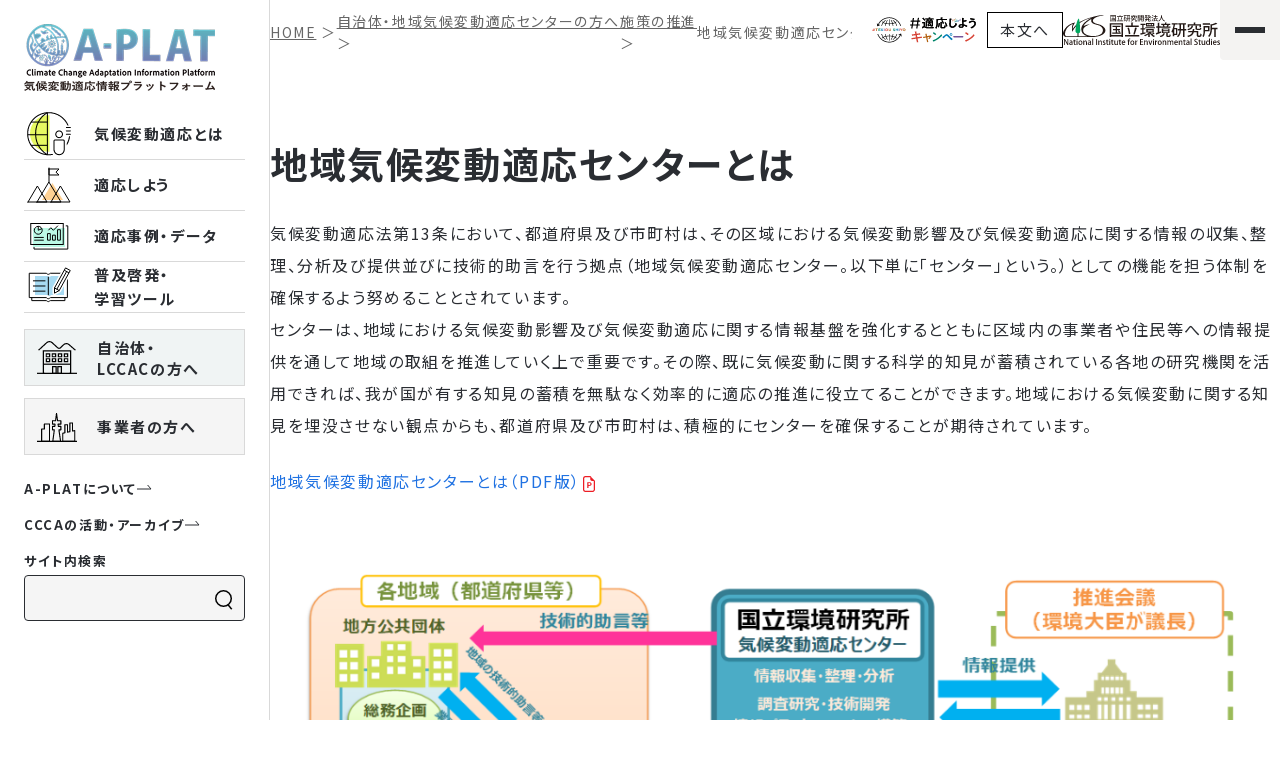

--- FILE ---
content_type: text/html
request_url: https://adaptation-platform.nies.go.jp/local/lccac/lccac.html
body_size: 23791
content:
<!doctype html>
<html lang="ja"><!-- InstanceBegin template="/Templates/base2.dwt" codeOutsideHTMLIsLocked="false" -->
<head>
<meta charset="utf-8">
<meta name="viewport" content="width=device-width, user-scalable=no, viewport-fit=cover">
<meta http-equiv="X-UA-Compatible" content="IE=edge">
<meta name="format-detection" content="telephone=no">
<link rel="preconnect" href="https://fonts.googleapis.com">
<link rel="preconnect" href="https://fonts.gstatic.com" crossorigin>
<link href="https://fonts.googleapis.com/css2?family=Noto+Sans+JP:wght@100..900&family=Poppins:ital,wght@0,400;0,500;1,500&display=swap" rel="stylesheet">
<!-- InstanceBeginEditable name="doctitle" -->
<title>地域気候変動適応センターとは | 自治体・地域気候変動適応センターの方へ | 気候変動適応情報プラットフォーム（A-PLAT）</title>
<meta name="description" content="気候変動適応法第13条において、都道府県及び市町村は、その区域における気候変動影響及び気候変動適応に関する情報の収集、整理、分析及び提供並びに技術的助言を行う拠点としての機能を担う体制を確保するよう努めることとされています。">
<link rel="canonical" href="https://adaptation-platform.nies.go.jp/local/lccac/lccac.html">
<!--▼▼OGP▼▼-->
<meta property="og:locale" content="ja_JP">
<meta property="og:type" content="article">
<meta property="og:site_name" content="気候変動適応情報プラットフォーム（A-PLAT）">
<meta property="og:url" content=" https://adaptation-platform.nies.go.jp">
<meta property="og:title" content="気候変動適応情報プラットフォーム（A-PLAT）" />
<meta property="og:image" content="https://adaptation-platform.nies.go.jp/img/og_img_all.jpg" />
<meta property="og:description" content="「気候変動適応情報プラットフォーム（A-PLAT）」は、気候変動による悪影響をできるだけ抑制・回避し、また正の影響を活用した社会構築を目指す施策を進めるために参考となる情報を、分かりやすく発信するための情報基盤です。" />
<meta name="twitter:card" content="summary" />
<meta name="twitter:title" content="気候変動適応情報プラットフォーム（A-PLAT）">
<meta name="twitter:url" content="https://adaptation-platform.nies.go.jp">
<meta name="twitter:description" content="「気候変動適応情報プラットフォーム（A-PLAT）」は、気候変動による悪影響をできるだけ抑制・回避し、また正の影響を活用した社会構築を目指す施策を進めるために参考となる情報を、分かりやすく発信するための情報基盤です。">
<meta name="twitter:image" content="https://adaptation-platform.nies.go.jp/img/og_img_all.jpg">
<meta name="twitter:site" content="@APLAT_JP" />
<!--▲▲OGP▲▲-->
<!-- InstanceEndEditable -->
<link rel="shortcut icon" type="image/x-icon" href="../../favicon.ico">
<link rel="apple-touch-icon" href="../../images/apple-touch-icon.png">
<link rel="apple-touch-icon-precomposed" href="../../images/apple-touch-icon.png">
<link rel="icon" href="../../images/apple-touch-icon.png">
<link rel="stylesheet" href="../../base.css">
<link rel="stylesheet" href="../../advanced.css">
<link rel="stylesheet" href="../../css/all.css">
<link href="../../common/css/base.css" rel="stylesheet">
<script src="../../common/js/front.js"></script> 
<!-- Google Tag Manager --> 
<script>(function(w,d,s,l,i){w[l]=w[l]||[];w[l].push({'gtm.start':
  new Date().getTime(),event:'gtm.js'});var f=d.getElementsByTagName(s)[0],
  j=d.createElement(s),dl=l!='dataLayer'?'&l='+l:'';j.async=true;j.src=
  'https://www.googletagmanager.com/gtm.js?id='+i+dl;f.parentNode.insertBefore(j,f);
  })(window,document,'script','dataLayer','GTM-MZDX88R');</script>
<!-- End Google Tag Manager -->
<!-- InstanceBeginEditable name="head" -->
<link rel="stylesheet" href="css/lccac.css">
<!-- InstanceEndEditable -->
</head>

<body>
<!-- Google Tag Manager (noscript) -->
<noscript>
<iframe src="https://www.googletagmanager.com/ns.html?id=GTM-MZDX88R"
  height="0" width="0" style="display:none;visibility:hidden" title="googletagmanager"></iframe>
</noscript>
<!-- End Google Tag Manager (noscript) -->
<div class="app-header"></div>
<main class="l-main p-top">
  <div class="app-sidebar"></div>
  <div class="l-container">
    <div class="l-container__wrap">
      <!--keni-header_wrap-->
      <!--▲▲ ヘッダー ▲▲-->
      <!--▼▼ パン屑リスト ▼▼-->
      <nav class="c-bread__nav -top">
        <ol class="c-bread" itemscope="itemscope" itemtype="https://schema.org/BreadcrumbList">
          <li itemprop="itemListElement" itemscope="itemscope" itemtype="https://schema.org/ListItem"><a class="c-bread__link" href="../../index.html" itemprop="item"><span itemprop="name">HOME</span></a>
            <meta itemprop="position" content="1"/>
            <span class="c-bread__arrow">＞</span></li>
      <!-- InstanceBeginEditable name="breadcrumb" -->
          <li itemprop="itemListElement" itemscope="itemscope" itemtype="https://schema.org/ListItem">
            <div class="c-bread__text" itemprop="item">
              <a class="c-bread__link" href="../index.html" itemprop="item"><span itemprop="name">自治体・地域気候変動適応センターの方へ</span></a>
            </div>
            <meta itemprop="position" content="2"/>
            <span class="c-bread__arrow">＞</span>
          </li>
          <li itemprop="itemListElement" itemscope="itemscope" itemtype="https://schema.org/ListItem">
            <div class="c-bread__text" itemprop="item">
              <a class="c-bread__link" href="../sesaku/index.html" itemprop="item"><span itemprop="name">施策の推進</span></a>
            </div>
            <meta itemprop="position" content="3"/>
            <span class="c-bread__arrow">＞</span>
          </li>
          <li itemprop="itemListElement" itemscope="itemscope" itemtype="https://schema.org/ListItem">
            <div class="c-bread__text" itemprop="item">
              <span itemprop="name">地域気候変動適応センターとは</span>
            </div>
            <meta itemprop="position" content="4"/>
          </li>
      <!-- InstanceEndEditable -->
        </ol>
      </nav>
      <!--▲▲ パン屑リスト ▲▲-->
  
     
      <!--▼▼ メインコンテンツ ▼▼-->
      <!-- InstanceBeginEditable name="main" -->
            <div class="theme-section_wrap" id="main">
            <section class="theme-section">
		   <h1>地域気候変動適応センターとは</h1>
              <!--<p class="pro-status"><span class="status-mk">地域の担当者用</span>このページは主に官公庁・自治体職員や研究者向けの情報です。</p>-->
				  <p>気候変動適応法第13条において、都道府県及び市町村は、その区域における気候変動影響及び気候変動適応に関する情報の収集、整理、分析及び提供並びに技術的助言を行う拠点（地域気候変動適応センター。以下単に「センター」という。）としての機能を担う体制を確保するよう努めることとされています。<br>センターは、地域における気候変動影響及び気候変動適応に関する情報基盤を強化するとともに区域内の事業者や住民等への情報提供を通して地域の取組を推進していく上で重要です。その際、既に気候変動に関する科学的知見が蓄積されている各地の研究機関を活用できれば、我が国が有する知見の蓄積を無駄なく効率的に適応の推進に役立てることができます。地域における気候変動に関する知見を埋没させない観点からも、都道府県及び市町村は、積極的にセンターを確保することが期待されています。</p>
              <p><a href="pdf/lccac.pdf" target="_blank" type="application/pdf">地域気候変動適応センターとは（PDF版）</a></p>
			　　<img src="img/lccac_img.png" alt="地域気候変動適応センターのイメージ">
			  <h3>施行通知</h3>
			  <p>気候変動適応法の趣旨の周知や地方公共団体による円滑な施行を目的として、環境省より各都道府県知事宛に発出された通知文書です。「地域気候変動適応センターの確保」について、主旨や活動内容、留意点をご一読ください。<br>
				  <a href="https://www.env.go.jp/content/900449814.pdf" target="_blank" type="application/pdf">https://www.env.go.jp/content/900449814.pdf</a></p>
			  <h3>逐条解説</h3>
			  <p>気候変動適応法の解説書です。第13条地域気候変動適応センターにおける趣旨、解説をご一読ください(p.48)。<br>
			      <a href="https://www.env.go.jp/content/900449823.pdf" target="_blank" type="application/pdf">https://www.env.go.jp/content/900449823.pdf</a></p>
							 <p class="al-r">（最終更新日：2022年6月30日）</p>
			 </section>
            <!--theme-section-->
          </div>
      <!-- InstanceEndEditable -->
      <!--▲▲ メインコンテンツ ▲▲-->

      <div class="js-top-button-target"></div>
    </div>
    <div class="app-footer"></div>
  </div>
</main>
<script src="../../common/js/vendor.js"></script>
<script src="../../common/js/scripts.js"></script>
<script src="../../common/js/main.js"></script>
<!-- InstanceBeginEditable name="script" -->
<!-- InstanceEndEditable -->
<svg aria-hidden="true" style="display:none;" xmlns="http://www.w3.org/2000/svg" xmlns:xlink="http://www.w3.org/1999/xlink">
  <defs>
    <symbol id="icon-event" viewBox="0 0 24 24">
      <path d="M19 4H17V3C17 2.73478 16.8946 2.48043 16.7071 2.29289C16.5196 2.10536 16.2652 2 16 2C15.7348 2 15.4804 2.10536 15.2929 2.29289C15.1054 2.48043 15 2.73478 15 3V4H9V3C9 2.73478 8.89464 2.48043 8.70711 2.29289C8.51957 2.10536 8.26522 2 8 2C7.73478 2 7.48043 2.10536 7.29289 2.29289C7.10536 2.48043 7 2.73478 7 3V4H5C4.20435 4 3.44129 4.31607 2.87868 4.87868C2.31607 5.44129 2 6.20435 2 7V19C2 19.7956 2.31607 20.5587 2.87868 21.1213C3.44129 21.6839 4.20435 22 5 22H19C19.7956 22 20.5587 21.6839 21.1213 21.1213C21.6839 20.5587 22 19.7956 22 19V7C22 6.20435 21.6839 5.44129 21.1213 4.87868C20.5587 4.31607 19.7956 4 19 4ZM20 19C20 19.2652 19.8946 19.5196 19.7071 19.7071C19.5196 19.8946 19.2652 20 19 20H5C4.73478 20 4.48043 19.8946 4.29289 19.7071C4.10536 19.5196 4 19.2652 4 19V12H20V19ZM20 10H4V7C4 6.73478 4.10536 6.48043 4.29289 6.29289C4.48043 6.10536 4.73478 6 5 6H7V7C7 7.26522 7.10536 7.51957 7.29289 7.70711C7.48043 7.89464 7.73478 8 8 8C8.26522 8 8.51957 7.89464 8.70711 7.70711C8.89464 7.51957 9 7.26522 9 7V6H15V7C15 7.26522 15.1054 7.51957 15.2929 7.70711C15.4804 7.89464 15.7348 8 16 8C16.2652 8 16.5196 7.89464 16.7071 7.70711C16.8946 7.51957 17 7.26522 17 7V6H19C19.2652 6 19.5196 6.10536 19.7071 6.29289C19.8946 6.48043 20 6.73478 20 7V10Z" fill="#2A2D32"/>
    </symbol>
    <symbol id="icon-arrow" viewBox="0 0 15 5">
      <path d="M0,5H14L10.606,1" fill="none" stroke="#2a2d32" stroke-width="1"/>
    </symbol>
    <symbol id="icon-pdf" viewBox="0 0 18 18">
      <path clip-rule="evenodd" d="M15.75 5.0625V15.75C15.75 16.3467 15.5129 16.919 15.091 17.341C14.669 17.7629 14.0967 18 13.5 18H12.375V16.875H13.5C13.7984 16.875 14.0845 16.7565 14.2955 16.5455C14.5065 16.3345 14.625 16.0484 14.625 15.75V5.0625H12.375C11.9274 5.0625 11.4982 4.88471 11.1818 4.56824C10.8653 4.25178 10.6875 3.82255 10.6875 3.375V1.125H4.5C4.20163 1.125 3.91548 1.24353 3.7045 1.4545C3.49353 1.66548 3.375 1.95163 3.375 2.25V12.375H2.25V2.25C2.25 1.65326 2.48705 1.08097 2.90901 0.65901C3.33097 0.237053 3.90326 0 4.5 0L10.6875 0L15.75 5.0625ZM1.8 13.3313H0V17.8301H0.889875V16.3204H1.79325C2.11575 16.3204 2.39025 16.2555 2.61675 16.1257C2.8455 15.9945 3.01912 15.8167 3.13762 15.5925C3.26114 15.3579 3.32344 15.0959 3.31875 14.8309C3.31875 14.5496 3.2595 14.2957 3.141 14.0692C3.02229 13.8453 2.84295 13.6594 2.6235 13.5326C2.3985 13.3976 2.124 13.3305 1.8 13.3313ZM2.41313 14.8309C2.41695 14.9791 2.3841 15.1259 2.3175 15.2584C2.25778 15.3738 2.16441 15.4683 2.04975 15.5295C1.9187 15.594 1.7739 15.6257 1.62788 15.6217H0.8865V14.04H1.629C1.87425 14.04 2.06625 14.1079 2.205 14.2436C2.34375 14.3809 2.41313 14.5766 2.41313 14.8309ZM3.78225 13.3313V17.8301H5.42475C5.87625 17.8301 6.2505 17.7413 6.5475 17.5635C6.84805 17.3837 7.08275 17.1119 7.21688 16.7884C7.36387 16.4509 7.43738 16.0444 7.43738 15.5689C7.43738 15.0964 7.36387 14.6932 7.21688 14.3595C7.08405 14.0399 6.85167 13.7716 6.55425 13.5945C6.25725 13.419 5.88037 13.3313 5.42362 13.3313H3.78225ZM4.67212 14.0569H5.3055C5.58375 14.0569 5.81212 14.1139 5.99062 14.2279C6.17571 14.3499 6.31563 14.5294 6.38888 14.7386C6.47738 14.9651 6.52163 15.2475 6.52163 15.5858C6.52511 15.8101 6.4994 16.034 6.44513 16.2518C6.40632 16.4239 6.33114 16.5858 6.22463 16.7265C6.12674 16.8527 5.99706 16.9505 5.84888 17.01C5.67523 17.0749 5.49083 17.1062 5.3055 17.1022H4.67212V14.0569ZM8.883 16.0403V17.8301H7.99425V13.3313H10.8608V14.0659H8.883V15.3225H10.6897V16.0403H8.883Z" fill="currentColor"/>
    </symbol>
    <symbol id="icon-arrow-blank" viewBox="0 0 20 20">
      <path fill-rule="evenodd" clip-rule="evenodd" d="M4.33333 2.66663C3.97971 2.66663 3.64057 2.8071 3.39052 3.05715C3.14048 3.3072 3 3.64634 3 3.99996V16C3 16.3536 3.14048 16.6927 3.39052 16.9428C3.64057 17.1928 3.97971 17.3333 4.33333 17.3333H16.3333C16.687 17.3333 17.0261 17.1928 17.2761 16.9428C17.5262 16.6927 17.6667 16.3536 17.6667 16V11.3333C17.6667 11.1565 17.5964 10.9869 17.4714 10.8619C17.3464 10.7369 17.1768 10.6666 17 10.6666C16.8232 10.6666 16.6536 10.7369 16.5286 10.8619C16.4036 10.9869 16.3333 11.1565 16.3333 11.3333V16H4.33333V3.99996H9C9.17681 3.99996 9.34638 3.92972 9.47141 3.8047C9.59643 3.67967 9.66667 3.5101 9.66667 3.33329C9.66667 3.15648 9.59643 2.98691 9.47141 2.86189C9.34638 2.73687 9.17681 2.66663 9 2.66663H4.33333ZM17.472 2.86129C17.596 2.98558 17.6659 3.15375 17.6667 3.32929V7.33329C17.6667 7.5101 17.5964 7.67967 17.4714 7.8047C17.3464 7.92972 17.1768 7.99996 17 7.99996C16.8232 7.99996 16.6536 7.92972 16.5286 7.8047C16.4036 7.67967 16.3333 7.5101 16.3333 7.33329V4.94263L9.472 11.8053C9.41002 11.8673 9.33643 11.9164 9.25545 11.95C9.17446 11.9835 9.08766 12.0008 9 12.0008C8.91234 12.0008 8.82554 11.9835 8.74456 11.95C8.66357 11.9164 8.58998 11.8673 8.528 11.8053C8.46602 11.7433 8.41685 11.6697 8.3833 11.5887C8.34976 11.5078 8.33249 11.421 8.33249 11.3333C8.33249 11.2456 8.34976 11.1588 8.3833 11.0778C8.41685 10.9969 8.46602 10.9233 8.528 10.8613L15.3907 3.99996H13C12.8232 3.99996 12.6536 3.92972 12.5286 3.8047C12.4036 3.67967 12.3333 3.5101 12.3333 3.33329C12.3333 3.15648 12.4036 2.98691 12.5286 2.86189C12.6536 2.73687 12.8232 2.66663 13 2.66663H17C17.0876 2.66647 17.1744 2.68358 17.2554 2.71698C17.3364 2.75039 17.41 2.79942 17.472 2.86129Z" fill="currentColor"/>
    </symbol>
    <symbol id="icon-download" viewBox="0 0 21 21">
      <path d="M16.625 7.875H13.125V2.625H7.875V7.875H4.375L10.5 14.875L16.625 7.875ZM3.5 16.625H17.5V18.375H3.5V16.625Z" fill="currentColor"/>
    </symbol>
    <symbol id="icon-link-search" viewBox="0 0 20 20">
      <mask id="path-1-outside-1_2963_11413" maskUnits="userSpaceOnUse" x="2.17285" y="2.14062" width="15" height="15" fill="black">
        <rect fill="white" x="2.17285" y="2.14062" width="15" height="15"/>
        <path d="M16.237 16.7948L11.0187 11.5765C10.602 11.9315 10.1229 12.2062 9.58119 12.4006C9.03952 12.5951 8.49507 12.6923 7.94785 12.6923C6.61341 12.6923 5.48396 12.2303 4.55952 11.3065C3.63507 10.3826 3.17285 9.2534 3.17285 7.91896C3.17285 6.58452 3.63452 5.45479 4.55785 4.52979C5.48118 3.60479 6.61007 3.14174 7.94452 3.14063C9.27896 3.13952 10.409 3.60174 11.3345 4.52729C12.2601 5.45285 12.7229 6.58257 12.7229 7.91646C12.7229 8.49535 12.6204 9.05563 12.4154 9.59729C12.2104 10.139 11.9409 10.6023 11.607 10.9873L16.8254 16.2048L16.237 16.7948ZM7.94868 11.8581C9.05424 11.8581 9.98757 11.4776 10.7487 10.7165C11.5098 9.95535 11.8904 9.02174 11.8904 7.91563C11.8904 6.80952 11.5098 5.87618 10.7487 5.11563C9.98757 4.35507 9.05424 3.97452 7.94868 3.97396C6.84313 3.9734 5.90952 4.35396 5.14785 5.11563C4.38618 5.87729 4.00563 6.81063 4.00618 7.91563C4.00674 9.02063 4.3873 9.95396 5.14785 10.7156C5.90841 11.4773 6.84174 11.8578 7.94785 11.8573"/>
      </mask>
      <path d="M16.237 16.7948L11.0187 11.5765C10.602 11.9315 10.1229 12.2062 9.58119 12.4006C9.03952 12.5951 8.49507 12.6923 7.94785 12.6923C6.61341 12.6923 5.48396 12.2303 4.55952 11.3065C3.63507 10.3826 3.17285 9.2534 3.17285 7.91896C3.17285 6.58452 3.63452 5.45479 4.55785 4.52979C5.48118 3.60479 6.61007 3.14174 7.94452 3.14063C9.27896 3.13952 10.409 3.60174 11.3345 4.52729C12.2601 5.45285 12.7229 6.58257 12.7229 7.91646C12.7229 8.49535 12.6204 9.05563 12.4154 9.59729C12.2104 10.139 11.9409 10.6023 11.607 10.9873L16.8254 16.2048L16.237 16.7948ZM7.94868 11.8581C9.05424 11.8581 9.98757 11.4776 10.7487 10.7165C11.5098 9.95535 11.8904 9.02174 11.8904 7.91563C11.8904 6.80952 11.5098 5.87618 10.7487 5.11563C9.98757 4.35507 9.05424 3.97452 7.94868 3.97396C6.84313 3.9734 5.90952 4.35396 5.14785 5.11563C4.38618 5.87729 4.00563 6.81063 4.00618 7.91563C4.00674 9.02063 4.3873 9.95396 5.14785 10.7156C5.90841 11.4773 6.84174 11.8578 7.94785 11.8573" fill="currentColor"/>
      <path d="M16.237 16.7948L16.0956 16.9362L16.2372 17.0778L16.3786 16.936L16.237 16.7948ZM11.0187 11.5765L11.1601 11.435L11.0295 11.3045L10.889 11.4242L11.0187 11.5765ZM7.94785 12.6923V12.4923V12.6923ZM11.607 10.9873L11.4559 10.8563L11.3339 10.997L11.4656 11.1287L11.607 10.9873ZM16.8254 16.2048L16.967 16.346L17.108 16.2046L16.9668 16.0634L16.8254 16.2048ZM16.3784 16.6534L11.1601 11.435L10.8773 11.7179L16.0956 16.9362L16.3784 16.6534ZM10.889 11.4242C10.4916 11.7628 10.0337 12.0257 9.51361 12.2124L9.64876 12.5889C10.212 12.3867 10.7124 12.1001 11.1484 11.7287L10.889 11.4242ZM9.51361 12.2124C8.99249 12.3995 8.47087 12.4923 7.94785 12.4923V12.8923C8.51928 12.8923 9.08654 12.7907 9.64876 12.5889L9.51361 12.2124ZM7.94785 12.4923C6.66518 12.4923 5.58696 12.0505 4.7009 11.165L4.41814 11.4479C5.38096 12.4102 6.56163 12.8923 7.94785 12.8923V12.4923ZM4.7009 11.165C3.81486 10.2795 3.37285 9.20159 3.37285 7.91896H2.97285C2.97285 9.30522 3.45529 10.4856 4.41814 11.4479L4.7009 11.165ZM3.37285 7.91896C3.37285 6.63625 3.81437 5.55772 4.6994 4.67109L4.4163 4.3885C3.45467 5.35187 2.97285 6.53278 2.97285 7.91896H3.37285ZM4.6994 4.67109C5.58438 3.78451 6.66204 3.34169 7.94469 3.34063L7.94435 2.94063C6.55811 2.94178 5.37799 3.42508 4.4163 4.3885L4.6994 4.67109ZM7.94469 3.34063C9.22719 3.33956 10.3059 3.78152 11.1931 4.66871L11.4759 4.38587C10.512 3.42196 9.33074 2.93947 7.94435 2.94063L7.94469 3.34063ZM11.1931 4.66871C12.0804 5.55597 12.5229 6.63448 12.5229 7.91646H12.9229C12.9229 6.53066 12.4398 5.34973 11.4759 4.38587L11.1931 4.66871ZM12.5229 7.91646C12.5229 8.47115 12.4247 9.00744 12.2283 9.5265L12.6024 9.66809C12.816 9.10381 12.9229 8.51955 12.9229 7.91646H12.5229ZM12.2283 9.5265C12.0305 10.0491 11.7724 10.4913 11.4559 10.8563L11.7581 11.1183C12.1094 10.7133 12.3902 10.2288 12.6024 9.66809L12.2283 9.5265ZM11.4656 11.1287L16.6839 16.3462L16.9668 16.0634L11.7484 10.8459L11.4656 11.1287ZM16.6837 16.0636L16.0954 16.6536L16.3786 16.936L16.967 16.346L16.6837 16.0636ZM7.94868 12.0581C9.10567 12.0581 10.0904 11.6576 10.8901 10.8579L10.6073 10.575C9.88478 11.2975 9.00281 11.6581 7.94868 11.6581V12.0581ZM10.8901 10.8579C11.6899 10.0581 12.0904 9.07314 12.0904 7.91563H11.6904C11.6904 8.97033 11.3297 9.85258 10.6073 10.575L10.8901 10.8579ZM12.0904 7.91563C12.0904 6.75811 11.6899 5.77338 10.8901 4.97415L10.6073 5.2571C11.3297 5.97898 11.6904 6.86092 11.6904 7.91563H12.0904ZM10.8901 4.97415C10.0903 4.17501 9.10569 3.77454 7.94879 3.77396L7.94858 4.17396C9.00279 4.17449 9.88482 4.53513 10.6073 5.2571L10.8901 4.97415ZM7.94879 3.77396C6.79172 3.77338 5.80672 4.17391 5.00643 4.97421L5.28927 5.25705C6.01231 4.53401 6.89454 4.17343 7.94858 4.17396L7.94879 3.77396ZM5.00643 4.97421C4.20616 5.77448 3.8056 6.75919 3.80618 7.91573L4.20618 7.91553C4.20566 6.86207 4.56621 5.98011 5.28927 5.25705L5.00643 4.97421ZM3.80618 7.91573C3.80677 9.07211 4.20725 10.0567 5.00633 10.8569L5.28938 10.5743C4.56734 9.85122 4.20671 8.96914 4.20618 7.91553L3.80618 7.91573ZM5.00633 10.8569C5.80557 11.6574 6.79036 12.0579 7.94795 12.0573L7.94775 11.6573C6.89313 11.6578 6.01125 11.2972 5.28938 10.5743L5.00633 10.8569Z" fill="currentColor" mask="url(#path-1-outside-1_2963_11413)"/>
      <path d="M16.237 16.7948L16.0956 16.9362L16.2372 17.0778L16.3786 16.936L16.237 16.7948ZM11.0187 11.5765L11.1601 11.435L11.0295 11.3045L10.889 11.4242L11.0187 11.5765ZM7.94785 12.6923V12.4923V12.6923ZM11.607 10.9873L11.4559 10.8563L11.3339 10.997L11.4656 11.1287L11.607 10.9873ZM16.8254 16.2048L16.967 16.346L17.108 16.2046L16.9668 16.0634L16.8254 16.2048ZM16.3784 16.6534L11.1601 11.435L10.8773 11.7179L16.0956 16.9362L16.3784 16.6534ZM10.889 11.4242C10.4916 11.7628 10.0337 12.0257 9.51361 12.2124L9.64876 12.5889C10.212 12.3867 10.7124 12.1001 11.1484 11.7287L10.889 11.4242ZM9.51361 12.2124C8.99249 12.3995 8.47087 12.4923 7.94785 12.4923V12.8923C8.51928 12.8923 9.08654 12.7907 9.64876 12.5889L9.51361 12.2124ZM7.94785 12.4923C6.66518 12.4923 5.58696 12.0505 4.7009 11.165L4.41814 11.4479C5.38096 12.4102 6.56163 12.8923 7.94785 12.8923V12.4923ZM4.7009 11.165C3.81486 10.2795 3.37285 9.20159 3.37285 7.91896H2.97285C2.97285 9.30522 3.45529 10.4856 4.41814 11.4479L4.7009 11.165ZM3.37285 7.91896C3.37285 6.63625 3.81437 5.55772 4.6994 4.67109L4.4163 4.3885C3.45467 5.35187 2.97285 6.53278 2.97285 7.91896H3.37285ZM4.6994 4.67109C5.58438 3.78451 6.66204 3.34169 7.94469 3.34063L7.94435 2.94063C6.55811 2.94178 5.37799 3.42508 4.4163 4.3885L4.6994 4.67109ZM7.94469 3.34063C9.22719 3.33956 10.3059 3.78152 11.1931 4.66871L11.4759 4.38587C10.512 3.42196 9.33074 2.93947 7.94435 2.94063L7.94469 3.34063ZM11.1931 4.66871C12.0804 5.55597 12.5229 6.63448 12.5229 7.91646H12.9229C12.9229 6.53066 12.4398 5.34973 11.4759 4.38587L11.1931 4.66871ZM12.5229 7.91646C12.5229 8.47115 12.4247 9.00744 12.2283 9.5265L12.6024 9.66809C12.816 9.10381 12.9229 8.51955 12.9229 7.91646H12.5229ZM12.2283 9.5265C12.0305 10.0491 11.7724 10.4913 11.4559 10.8563L11.7581 11.1183C12.1094 10.7133 12.3902 10.2288 12.6024 9.66809L12.2283 9.5265ZM11.4656 11.1287L16.6839 16.3462L16.9668 16.0634L11.7484 10.8459L11.4656 11.1287ZM16.6837 16.0636L16.0954 16.6536L16.3786 16.936L16.967 16.346L16.6837 16.0636ZM7.94868 12.0581C9.10567 12.0581 10.0904 11.6576 10.8901 10.8579L10.6073 10.575C9.88478 11.2975 9.00281 11.6581 7.94868 11.6581V12.0581ZM10.8901 10.8579C11.6899 10.0581 12.0904 9.07314 12.0904 7.91563H11.6904C11.6904 8.97033 11.3297 9.85258 10.6073 10.575L10.8901 10.8579ZM12.0904 7.91563C12.0904 6.75811 11.6899 5.77338 10.8901 4.97415L10.6073 5.2571C11.3297 5.97898 11.6904 6.86092 11.6904 7.91563H12.0904ZM10.8901 4.97415C10.0903 4.17501 9.10569 3.77454 7.94879 3.77396L7.94858 4.17396C9.00279 4.17449 9.88482 4.53513 10.6073 5.2571L10.8901 4.97415ZM7.94879 3.77396C6.79172 3.77338 5.80672 4.17391 5.00643 4.97421L5.28927 5.25705C6.01231 4.53401 6.89454 4.17343 7.94858 4.17396L7.94879 3.77396ZM5.00643 4.97421C4.20616 5.77448 3.8056 6.75919 3.80618 7.91573L4.20618 7.91553C4.20566 6.86207 4.56621 5.98011 5.28927 5.25705L5.00643 4.97421ZM3.80618 7.91573C3.80677 9.07211 4.20725 10.0567 5.00633 10.8569L5.28938 10.5743C4.56734 9.85122 4.20671 8.96914 4.20618 7.91553L3.80618 7.91573ZM5.00633 10.8569C5.80557 11.6574 6.79036 12.0579 7.94795 12.0573L7.94775 11.6573C6.89313 11.6578 6.01125 11.2972 5.28938 10.5743L5.00633 10.8569Z" fill="currentColor" mask="url(#path-1-outside-1_2963_11413)"/>
    </symbol>
  </defs>
</svg>
</body>
<!-- InstanceEnd --></html>

--- FILE ---
content_type: text/html
request_url: https://adaptation-platform.nies.go.jp/template-parts/header.html
body_size: 71518
content:
<header class="l-header js-header"><a class="l-header__logo for-mobile" href="/"><img src="/common/images/common/logo.png" alt="気候変動適応情報プラットフォーム（A-PLAT" width="110" height="39"/></a>
  <div class="l-header__wrap">
    <a class="js-header-hide-item for-large" href="/everyone/campaign/index.html"><img src="/common/images/common/banner_campaign.svg" alt="" width="auto" height="30" class="campaign-banner" /></a>	  
	  <a class="l-header__text js-header-hide-item for-large" href="#main">本文へ</a>
    <div class="l-header__logo2 js-header-hide-item">
              <a href="https://www.nies.go.jp/index.html" target="_blank" rel="noopener"><picture>
                <source media="(max-width: 959px)" srcset="/common/images/common/nies-logo-sp.svg" width="40" height="40"/>
                <img src="/common/images/common/studies-logo.svg" alt="国立研究開発法人 国立環境研究所" width="157" height="30"/></picture></a>
	  </div>
    <button class="l-header__trigger js-header-trigger"><span></span><span></span><span></span></button>
  </div>
  <div class="l-header__menu-bg js-header-bg for-large"></div>
  <div class="l-header__menu">
    <nav class="l-header__menu-nav">
      <ul class="l-header__menu-list">
        <li><a class="l-header__menu-link -main arrow-hover" href="/climate_change_adapt/index.html"><span class="l-header__menu-icon u-select-none"><img src="/common/images/common/side-icon-01.svg" alt="" width="24" height="24"/></span>気候変動適応とは<span class="icon-body"><span class="icon-wrap"><span class="icon">
          <svg width="21" height="7" viewBox="0 0 21 7" fill="none" xmlns="http://www.w3.org/2000/svg">
            <path d="M0 6H19L14.3939 1" stroke="#2A2D32"/>
          </svg>
          </span><span class="icon">
          <svg width="21" height="7" viewBox="0 0 21 7" fill="none" xmlns="http://www.w3.org/2000/svg">
            <path d="M0 6H19L14.3939 1" stroke="#2A2D32"/>
          </svg>
          </span><span class="icon">
          <svg width="21" height="7" viewBox="0 0 21 7" fill="none" xmlns="http://www.w3.org/2000/svg">
            <path d="M0 6H19L14.3939 1" stroke="#2A2D32"/>
          </svg>
          </span></span></span></a></li>
        <li>
          <details class="l-header__menu-list-details">
            <summary class="l-header__menu-list-summary">1.気候変動とは<span class="icon"></span></summary>
            <span class="l-header__menu-list-details-body"><a class="-orange l-side__menu-link -first arrow-hover link-hover" href="/climate_change_adapt/adapt/a-0101.html">気候変動とは<span class="icon"></span><span class="link-hover-deco -gray"></span></a><a class="-orange l-side__menu-link -first arrow-hover link-hover" href="/climate_change_adapt/adapt/a-0102.html">気候変動の要因<span class="icon"></span><span class="link-hover-deco -gray"></span></a><a class="-orange l-side__menu-link -first arrow-hover link-hover" href="/climate_change_adapt/adapt/a-0103.html">これまでの気候<span class="icon"></span><span class="link-hover-deco -gray"></span></a><a class="-orange l-side__menu-link -first arrow-hover link-hover" href="/climate_change_adapt/adapt/a-0104.html">将来の気候<span class="icon"></span><span class="link-hover-deco -gray"></span></a><a class="-blue l-side__menu-link -first arrow-hover link-hover" href="/climate_change_adapt/adapt/a-0105.html">将来気候の予測方法<span class="icon"></span><span class="link-hover-deco -gray"></span></a></span> </details>
        </li>
        <li>
          <details class="l-header__menu-list-details">
            <summary class="l-header__menu-list-summary">2.気候変動影響と対策<span class="icon"></span></summary>
            <span class="l-header__menu-list-details-body"><a class="-orange l-side__menu-link -first arrow-hover link-hover" href="/climate_change_adapt/adapt/a-0201.html">さまざまな分野への影響<span class="icon"></span><span class="link-hover-deco -gray"></span></a><a class="-orange l-side__menu-link -first arrow-hover link-hover" href="/climate_change_adapt/adapt/a-0202.html">緩和<span class="icon"></span><span class="link-hover-deco -gray"></span></a><a class="-orange l-side__menu-link -first arrow-hover link-hover" href="/climate_change_adapt/adapt/a-0203.html">適応<span class="icon"></span><span class="link-hover-deco -gray"></span></a></span> </details>
        </li>
        <li>
          <details class="l-header__menu-list-details">
            <summary class="l-header__menu-list-summary">3.各分野の気候変動影響と<br>
              適応<span class="icon"></span></summary>
            <span class="l-header__menu-list-details-body"><a class="-orange l-side__menu-link -first arrow-hover link-hover" href="/climate_change_adapt/adapt/a-0301.html">農業・林業・水産業<span class="icon"></span><span class="link-hover-deco -gray"></span></a><a class="-orange l-side__menu-link -first arrow-hover link-hover" href="/climate_change_adapt/adapt/a-0302.html">水環境・水資源<span class="icon"></span><span class="link-hover-deco -gray"></span></a><a class="-orange l-side__menu-link -first arrow-hover link-hover" href="/climate_change_adapt/adapt/a-0303.html">自然生態系<span class="icon"></span><span class="link-hover-deco -gray"></span></a><a class="-orange l-side__menu-link -first arrow-hover link-hover" href="/climate_change_adapt/adapt/a-0304.html">自然災害・沿岸域<span class="icon"></span><span class="link-hover-deco -gray"></span></a><a class="-orange l-side__menu-link -first arrow-hover link-hover" href="/climate_change_adapt/adapt/a-0305.html">健康<span class="icon"></span><span class="link-hover-deco -gray"></span></a><a class="-orange l-side__menu-link -first arrow-hover link-hover" href="/climate_change_adapt/adapt/a-0306.html">産業・経済活動<span class="icon"></span><span class="link-hover-deco -gray"></span></a><a class="-orange l-side__menu-link -first arrow-hover link-hover" href="/climate_change_adapt/adapt/a-0307.html">国民生活・都市生活<span class="icon"></span><span class="link-hover-deco -gray"></span></a><a class="-orange l-side__menu-link -first arrow-hover link-hover" href="/climate_change_adapt/adapt/a-0308.html">海外での影響<span class="icon"></span><span class="link-hover-deco -gray"></span></a></span> </details>
        </li>
        <li>
          <details class="l-header__menu-list-details">
            <summary class="l-header__menu-list-summary">4.日本の適応<span class="icon"></span></summary>
            <span class="l-header__menu-list-details-body"><a class="-orange l-side__menu-link -first arrow-hover link-hover" href="/climate_change_adapt/adapt/a-0401.html">国の適応<span class="icon"></span><span class="link-hover-deco -gray"></span></a><a class="-blue l-side__menu-link -first arrow-hover link-hover" href="/climate_change_adapt/adapt/a-0402.html">適応法<span class="icon"></span><span class="link-hover-deco -gray"></span></a><a class="-blue l-side__menu-link -first arrow-hover link-hover" href="/climate_change_adapt/adapt/a-0403.html">影響評価報告書<span class="icon"></span><span class="link-hover-deco -gray"></span></a><a class="-blue l-side__menu-link -first arrow-hover link-hover" href="/climate_change_adapt/adapt/a-0404.html">国の適応計画<span class="icon"></span><span class="link-hover-deco -gray"></span></a><a class="-blue l-side__menu-link -first arrow-hover link-hover" href="/climate_change_adapt/adapt/a-0405.html">府省庁の取組<span class="icon"></span><span class="link-hover-deco -gray"></span></a><a class="-orange l-side__menu-link -first arrow-hover link-hover" href="/climate_change_adapt/adapt/a-0406.html">地域の適応<span class="icon"></span><span class="link-hover-deco -gray"></span></a><a class="-blue l-side__menu-link -first arrow-hover link-hover" href="/climate_change_adapt/adapt/a-0407.html">地方公共団体の役割<span class="icon"></span><span class="link-hover-deco -gray"></span></a><a class="-blue l-side__menu-link -first arrow-hover link-hover" href="/climate_change_adapt/adapt/a-0408.html">地方公共団体の取組<span class="icon"></span><span class="link-hover-deco -gray"></span></a><a class="-blue l-side__menu-link -first arrow-hover link-hover" href="/climate_change_adapt/adapt/a-0409.html">研究機関の取組<span class="icon"></span><span class="link-hover-deco -gray"></span></a><a class="-orange l-side__menu-link -first arrow-hover link-hover" href="/climate_change_adapt/adapt/a-0410.html">事業者の取組<span class="icon"></span><span class="link-hover-deco -gray"></span></a></span> </details>
        </li>
        <li>
          <details class="l-header__menu-list-details">
            <summary class="l-header__menu-list-summary">5.世界の適応<span class="icon"></span></summary>
            <span class="l-header__menu-list-details-body"><a class="-orange l-side__menu-link -first arrow-hover link-hover" href="/climate_change_adapt/adapt/a-0501.html">世界の枠組み<span class="icon"></span><span class="link-hover-deco -gray"></span></a><a class="-blue l-side__menu-link -first arrow-hover link-hover" href="/climate_change_adapt/adapt/a-0502.html">パリ協定<span class="icon"></span><span class="link-hover-deco -gray"></span></a><a class="-blue l-side__menu-link -first arrow-hover link-hover" href="/climate_change_adapt/adapt/a-0503.html">IPCC<span class="icon"></span><span class="link-hover-deco -gray"></span></a><a class="-blue l-side__menu-link -first arrow-hover link-hover" href="/climate_change_adapt/adapt/a-0504.html">IPCC第6次評価報告書<span class="icon"></span><span class="link-hover-deco -gray"></span></a></span> </details>
        </li>
        <li>
          <details class="l-header__menu-list-details">
            <summary class="l-header__menu-list-summary">6.私たちにできる適応<span class="icon"></span></summary>
            <span class="l-header__menu-list-details-body"><a class="-orange l-side__menu-link -first arrow-hover link-hover" href="/climate_change_adapt/adapt/a-0601.html">学習コンテンツ<span class="icon"></span><span class="link-hover-deco -gray"></span></a><a class="-orange l-side__menu-link -first arrow-hover link-hover" href="/climate_change_adapt/adapt/a-0602.html">実生活で適応する<span class="icon"></span><span class="link-hover-deco -gray"></span></a><a class="-orange l-side__menu-link -first arrow-hover link-hover" href="/climate_change_adapt/adapt/a-0603.html">活動に参加する（市民参加、市民科学）<span class="icon"></span><span class="link-hover-deco -gray"></span></a></span> </details>
        </li>
        <li><a class="l-header__menu-link -sub arrow-hover link-hover" href="/climate_change_adapt/heatstroke/index.html">熱中症関連情報<span class="icon"></span><span class="link-hover-deco -gray"></span></a> </li>
        <li><a class="l-header__menu-link -sub arrow-hover link-hover" href="/climate_change_adapt/ipcc/index.html">IPCC特集ページ<span class="icon"></span><span class="link-hover-deco -gray"></span></a> </li>
        <li><a class="l-header__menu-link -sub arrow-hover link-hover" href="/climate_change_adapt/cop/index.html">COP関連情報<span class="icon"></span><span class="link-hover-deco -gray"></span></a> </li>
        <li><a class="l-header__menu-link -sub arrow-hover link-hover" href="/climate_change_adapt/qa/index.html">ココが知りたい地球温暖化<span class="icon"></span><span class="link-hover-deco -gray"></span></a></li>
        <li><a class="l-header__menu-link -sub arrow-hover link-hover" href="/climate_change_adapt/words.html">気候変動適応用語集<span class="icon"></span><span class="link-hover-deco -gray"></span></a></li>
      </ul>
      <ul class="l-header__menu-list">
        <li><a class="l-header__menu-link -main arrow-hover" href="/everyone/index.html"><span class="l-header__menu-icon u-select-none"><img src="/common/images/common/side-icon-02.svg" alt="" width="24" height="24"/></span>適応しよう<span class="icon-body"><span class="icon-wrap"><span class="icon">
          <svg width="21" height="7" viewBox="0 0 21 7" fill="none" xmlns="http://www.w3.org/2000/svg">
            <path d="M0 6H19L14.3939 1" stroke="#2A2D32"/>
          </svg>
          </span><span class="icon">
          <svg width="21" height="7" viewBox="0 0 21 7" fill="none" xmlns="http://www.w3.org/2000/svg">
            <path d="M0 6H19L14.3939 1" stroke="#2A2D32"/>
          </svg>
          </span><span class="icon">
          <svg width="21" height="7" viewBox="0 0 21 7" fill="none" xmlns="http://www.w3.org/2000/svg">
            <path d="M0 6H19L14.3939 1" stroke="#2A2D32"/>
          </svg>
          </span></span></span></a></li>
        <li>
          <details class="l-header__menu-list-details">
            <summary class="l-header__menu-list-summary">1.ライフスタイルの適応<span class="icon"></span></summary>
            <span class="l-header__menu-list-details-body"><a class="-everyone-red l-side__menu-link -first arrow-hover link-hover" href="/everyone/15action/action01.html">猛暑でも快適に暮らそう<span class="icon"></span><span class="link-hover-deco -gray"></span></a><a class="-everyone-red l-side__menu-link -first arrow-hover link-hover" href="/everyone/15action/action02.html">サステナブルファッションを取り入れよう<span class="icon"></span><span class="link-hover-deco -gray"></span></a><a class="-everyone-red l-side__menu-link -first arrow-hover link-hover" href="/everyone/15action/action03.html">防災ノウハウを身につけよう<span class="icon"></span><span class="link-hover-deco -gray"></span></a><a class="-everyone-red l-side__menu-link -first arrow-hover link-hover" href="/everyone/15action/action04.html">防災グッズを揃えよう<span class="icon"></span><span class="link-hover-deco -gray"></span></a></span> </details>
        </li>
        <li>
          <details class="l-header__menu-list-details">
            <summary class="l-header__menu-list-summary">2.食の適応<span class="icon"></span></summary>
            <span class="l-header__menu-list-details-body"><a class="-everyone-orange l-side__menu-link -first arrow-hover link-hover" href="/everyone/15action/action05.html">食の選択肢を増やそう<span class="icon"></span><span class="link-hover-deco -gray"></span></a><a class="-everyone-orange l-side__menu-link -first arrow-hover link-hover" href="/everyone/15action/action06.html">食品ロスを減らそう<span class="icon"></span><span class="link-hover-deco -gray"></span></a></span> </details>
        </li>
        <li>
          <details class="l-header__menu-list-details">
            <summary class="l-header__menu-list-summary">3.住まいの適応<span class="icon"></span></summary>
            <span class="l-header__menu-list-details-body"><a class="-everyone-green l-side__menu-link -first arrow-hover link-hover" href="/everyone/15action/action07.html">エネルギーを効率よく使おう<span class="icon"></span><span class="link-hover-deco -gray"></span></a><a class="-everyone-green l-side__menu-link -first arrow-hover link-hover" href="/everyone/15action/action08.html">限りある水を大切に使おう<span class="icon"></span><span class="link-hover-deco -gray"></span></a><a class="-everyone-green l-side__menu-link -first arrow-hover link-hover" href="/everyone/15action/action09.html">おうち緑化しよう<span class="icon"></span><span class="link-hover-deco -gray"></span></a><a class="-everyone-green l-side__menu-link -first arrow-hover link-hover" href="/everyone/15action/action10.html">災害に強い家で暮らしを守ろう<span class="icon"></span><span class="link-hover-deco -gray"></span></a></span> </details>
        </li>
        <li>
          <details class="l-header__menu-list-details">
            <summary class="l-header__menu-list-summary">4.スポーツ・レジャーの適応<span class="icon"></span></summary>
            <span class="l-header__menu-list-details-body"><a class="-everyone-blue l-side__menu-link -first arrow-hover link-hover" href="/everyone/15action/action11.html">運動に最適な環境を選ぼう<span class="icon"></span><span class="link-hover-deco -gray"></span></a><a class="-everyone-blue l-side__menu-link -first arrow-hover link-hover" href="/everyone/15action/action12.html">運動時にクーリングをしよう<span class="icon"></span><span class="link-hover-deco -gray"></span></a><a class="-everyone-blue l-side__menu-link -first arrow-hover link-hover" href="/everyone/15action/action13.html">感染症予防のために虫除け対策をしよう<span class="icon"></span><span class="link-hover-deco -gray"></span></a><a class="-everyone-blue l-side__menu-link -first arrow-hover link-hover" href="/everyone/15action/action14.html">新しい旅の魅力に出会おう<span class="icon"></span><span class="link-hover-deco -gray"></span></a></span> </details>
        </li>
        <li>
          <details class="l-header__menu-list-details">
            <summary class="l-header__menu-list-summary">5.その他の適応<span class="icon"></span></summary>
            <span class="l-header__menu-list-details-body"><a class="-everyone-purple l-side__menu-link -first arrow-hover link-hover" href="/everyone/15action/action15.html">適応しよう・参加しよう・シェアしよう<span class="icon"></span><span class="link-hover-deco -gray"></span></a></span> </details>
        </li>
        <li><a class="l-header__menu-link -sub arrow-hover link-hover" href="/everyone/school/index.html">A-PLAT KIDS<span class="icon"></span><span class="link-hover-deco -gray"></span></a> </li>
      </ul>
      <ul class="l-header__menu-list">
        <li><a class="l-header__menu-link -main arrow-hover" href="/data/index.html"><span class="l-header__menu-icon u-select-none"><img src="/common/images/common/side-icon-03.svg" alt="" width="24" height="24"/></span>適応事例・データ<span class="icon-body"><span class="icon-wrap"><span class="icon">
          <svg width="21" height="7" viewBox="0 0 21 7" fill="none" xmlns="http://www.w3.org/2000/svg">
            <path d="M0 6H19L14.3939 1" stroke="#2A2D32"/>
          </svg>
          </span><span class="icon">
          <svg width="21" height="7" viewBox="0 0 21 7" fill="none" xmlns="http://www.w3.org/2000/svg">
            <path d="M0 6H19L14.3939 1" stroke="#2A2D32"/>
          </svg>
          </span><span class="icon">
          <svg width="21" height="7" viewBox="0 0 21 7" fill="none" xmlns="http://www.w3.org/2000/svg">
            <path d="M0 6H19L14.3939 1" stroke="#2A2D32"/>
          </svg>
          </span></span></span></a></li>
        <li>
          <details class="l-header__menu-list-details">
            <summary class="l-header__menu-list-summary">適応事例<span class="icon"></span></summary>
            <span class="l-header__menu-list-details-body"><a class="l-side__menu-link -first arrow-hover link-hover" href="/data/index.html#data01">適応事例 TOP<span class="icon"></span><span class="link-hover-deco -gray"></span></a><a class="l-side__menu-link -first arrow-hover link-hover" href="/data/measures/index.html">国内外の適応策事例集<span class="icon"></span><span class="link-hover-deco -gray"></span></a><a class="l-side__menu-link -first arrow-hover link-hover" href="/data/interview/index.html">適応策インタビュー<span class="icon"></span><span class="link-hover-deco -gray"></span></a><a class="l-side__menu-link -first arrow-hover link-hover" href="/private_sector/nature-positive/index.html">ネイチャーポジティブと<br>
            気候変動適応<span class="icon"></span><span class="link-hover-deco -gray"></span></a><a class="l-side__menu-link -first arrow-hover link-hover" href="/private_sector/riskmgmt/index.html">気候リスク管理の事例<span class="icon"></span><span class="link-hover-deco -gray"></span></a><a class="l-side__menu-link -first arrow-hover link-hover" href="/private_sector/opportunities/index.html">適応ビジネスの事例<span class="icon"></span><span class="link-hover-deco -gray"></span></a><a class="l-side__menu-link -first arrow-hover link-hover" href="/private_sector/tcfd/index.html">TCFDに関する取組事例<span class="icon"></span><span class="link-hover-deco -gray"></span></a><a class="l-side__menu-link -first arrow-hover link-hover" href="/local/infographic/index.html">インフォグラフィック（7分野編）<span class="icon"></span><span class="link-hover-deco -gray"></span></a><a class="l-side__menu-link -first arrow-hover link-hover" href="/private_sector/infographic/index.html">インフォグラフィック（事業者編）<span class="icon"></span><span class="link-hover-deco -gray"></span></a><a class="l-side__menu-link -first arrow-hover link-hover" href="/data/research/index.html">研究紹介<span class="icon"></span><span class="link-hover-deco -gray"></span></a></span> </details>
        </li>
        <li>
          <details class="l-header__menu-list-details">
            <summary class="l-header__menu-list-summary">気候変動の観測・予測データ<span class="icon"></span></summary>
            <span class="l-header__menu-list-details-body"><a class="l-side__menu-link -first arrow-hover link-hover" href="/data/index.html#data02">気候変動の観測・予測データ TOP<span class="icon"></span><span class="link-hover-deco -gray"></span></a><a class="l-side__menu-link -first arrow-hover link-hover" href="/data/jma-obs/index.html">気象観測データの長期変化の傾向<span class="icon"></span><span class="link-hover-deco -gray"></span></a><a class="l-side__menu-link -first arrow-hover link-hover" href="https://a-plat.nies.go.jp/aplat_amedas_viewer/index.html">気象観測データ閲覧ツール<span class="icon"></span><span class="link-hover-deco -gray"></span></a><a class="l-side__menu-link -first arrow-hover link-hover" href="/webgis/index.html">気候変動の将来予測WebGIS<span class="icon"></span><span class="link-hover-deco -gray"></span></a><a class="l-side__menu-link -first arrow-hover link-hover" href="/government/impact.html">気候変動による分野別影響＆適応<span class="icon"></span><span class="link-hover-deco -gray"></span></a><a class="l-side__menu-link -first arrow-hover link-hover" href="/ccca/monitoring/phenology/index.html">国立環境研究所 市民調査員と連携した生物季節モニタリング<span class="icon"></span><span class="link-hover-deco -gray"></span></a><a class="l-side__menu-link -first arrow-hover link-hover" href="/tools/e-learning/index.html">e-ラーニング 気候変動適応-影響・適応の基礎知識-<span class="icon"></span><span class="link-hover-deco -gray"></span></a><a class="l-side__menu-link -first arrow-hover link-hover" href="/data/setosea.html">瀬戸内海の水環境への気候変動影響と将来予測<span class="icon"></span><span class="link-hover-deco -gray"></span></a><a class="l-side__menu-link -first arrow-hover link-hover" href="/data/socioeconomic/index.html">社会経済シナリオに応じた市区町村別の将来の人口推計<span class="icon"></span><span class="link-hover-deco -gray"></span></a><a class="l-side__menu-link -first arrow-hover link-hover" href="/external/nousui/index.html">気候変動の影響への適応に向けた将来展望ウェブ検索ツール<span class="icon"></span><span class="link-hover-deco -gray"></span></a><a class="l-side__menu-link -first arrow-hover link-hover" href="/external/s18/index.html">気候変動影響予測・適応評価の総合的研究（S-18）<span class="icon"></span><span class="link-hover-deco -gray"></span></a></span> </details>
        </li>
        <li>
          <details class="l-header__menu-list-details">
            <summary class="l-header__menu-list-summary">研究者・専門家向け情報<span class="icon"></span></summary>
            <span class="l-header__menu-list-details-body"><a class="l-side__menu-link -first arrow-hover link-hover" href="/data/index.html#data03">研究者・専門家向け情報 TOP<span class="icon"></span><span class="link-hover-deco -gray"></span></a><a class="l-side__menu-link -first arrow-hover link-hover" href="/data/ia/index.html">気候変動影響評価報告書の引用文献<span class="icon"></span><span class="link-hover-deco -gray"></span></a><a class="l-side__menu-link -first arrow-hover link-hover" href="/data/ref/index.html">学術誌論文<span class="icon"></span><span class="link-hover-deco -gray"></span></a><a class="l-side__menu-link -first arrow-hover link-hover" href="/data/rep/index.html">梗概集、紀要等<span class="icon"></span><span class="link-hover-deco -gray"></span></a><a class="l-side__menu-link -first arrow-hover link-hover" href="/data/stat/index.html">統計データ・白書等<span class="icon"></span><span class="link-hover-deco -gray"></span></a><a class="l-side__menu-link -first arrow-hover link-hover" href="/ccca/institute/expert_review_team/data_list/index.html">気候変動関連データベース集<span class="icon"></span><span class="link-hover-deco -gray"></span></a><a class="l-side__menu-link -first arrow-hover link-hover icon-link" href="https://diasjp.net/ds2022/" target="_blank">気候予測データセット2022及び解説書<span class="link-hover-deco -gray"></span></a><a class="l-side__menu-link -first arrow-hover link-hover" href="/data/arcgis/index.html">WebGISによるデータ収集・共有・発信<span class="icon"></span><span class="link-hover-deco -gray"></span></a><a class="l-side__menu-link -first arrow-hover link-hover" href="/deta/open_sdm/index.html">生き物の分布推定ツールオープンSDM<span class="icon"></span><span class="link-hover-deco -gray"></span></a><a class="l-side__menu-link -first arrow-hover link-hover" href="/private_sector/impacts_info/tool/h08_water_risk.html">H08水リスクツール<span class="icon"></span><span class="link-hover-deco -gray"></span></a><a class="l-side__menu-link -first arrow-hover link-hover icon-link" href="https://ccca-scenario.nies.go.jp/" target="_blank">A-PLAT Pro<span class="link-hover-deco -gray"></span></a><a class="l-side__menu-link -first arrow-hover link-hover icon-link" href="/moej/action_plan/index.html" target="_blank">気候変動適応における広域アクションプラン策定事業<span class="link-hover-deco -gray"></span></a><a class="l-side__menu-link -first arrow-hover link-hover icon-link" href="/moej/conso/index.html" target="_blank">地域適応コンソーシアム事業<span class="link-hover-deco -gray"></span></a><a class="l-side__menu-link -first arrow-hover link-hover" href="/data/observation_projection/index.html">気候変動影響観測・影響予測の研究事例 <span class="icon"></span><span class="link-hover-deco -gray"></span></a><a class="l-side__menu-link -first arrow-hover link-hover" href="/data/priority-tool/index.html">気候変動適応策選択ツール<span class="icon"></span><span class="link-hover-deco -gray"></span></a></span> </details>
        </li>
      </ul>
      <ul class="l-header__menu-list">
        <li><a class="l-header__menu-link -main arrow-hover" href="/tools/index.html"><span class="l-header__menu-icon u-select-none"><img src="/common/images/common/side-icon-04.svg" alt="" width="24" height="24"/></span>普及啓発・<br class="phone">
          学習ツール<span class="icon-body"><span class="icon-wrap"><span class="icon">
          <svg width="21" height="7" viewBox="0 0 21 7" fill="none" xmlns="http://www.w3.org/2000/svg">
            <path d="M0 6H19L14.3939 1" stroke="#2A2D32"/>
          </svg>
          </span><span class="icon">
          <svg width="21" height="7" viewBox="0 0 21 7" fill="none" xmlns="http://www.w3.org/2000/svg">
            <path d="M0 6H19L14.3939 1" stroke="#2A2D32"/>
          </svg>
          </span><span class="icon">
          <svg width="21" height="7" viewBox="0 0 21 7" fill="none" xmlns="http://www.w3.org/2000/svg">
            <path d="M0 6H19L14.3939 1" stroke="#2A2D32"/>
          </svg>
          </span></span></span></a></li>
      </ul>
      <ul class="l-header__menu-list">
        <li><a class="l-header__menu-link -main arrow-hover" href="/local/index.html"><span class="l-header__menu-icon u-select-none"><img src="/common/images/common/side-icon-05.svg" alt="" width="24" height="24"/></span>自治体・<br>
          LCCACの方へ<span class="icon-body"><span class="icon-wrap"><span class="icon">
          <svg width="21" height="7" viewBox="0 0 21 7" fill="none" xmlns="http://www.w3.org/2000/svg">
            <path d="M0 6H19L14.3939 1" stroke="#2A2D32"/>
          </svg>
          </span><span class="icon">
          <svg width="21" height="7" viewBox="0 0 21 7" fill="none" xmlns="http://www.w3.org/2000/svg">
            <path d="M0 6H19L14.3939 1" stroke="#2A2D32"/>
          </svg>
          </span><span class="icon">
          <svg width="21" height="7" viewBox="0 0 21 7" fill="none" xmlns="http://www.w3.org/2000/svg">
            <path d="M0 6H19L14.3939 1" stroke="#2A2D32"/>
          </svg>
          </span></span></span></a></li>
        <li>
          <details class="l-header__menu-list-details">
            <summary class="l-header__menu-list-summary">1.施策の推進<span class="icon"></span></summary>
            <span class="l-header__menu-list-details-body"><a class="l-side__menu-link -first arrow-hover link-hover" href="/local/sesaku/index.html">施策の推進 TOP<span class="icon"></span><span class="link-hover-deco -gray"></span></a>
            <details class="l-header__menu-list-details">
              <summary class="l-header__menu-list-summary -first">国の施策<span class="icon"></span></summary>
              <span class="l-header__menu-list-details-body"><a class="l-side__menu-link -second arrow-hover link-hover" href="/government/act.html">気候変動適応法<span class="icon"></span><span class="link-hover-deco -gray"></span></a><a class="l-side__menu-link -second arrow-hover link-hover" href="/government/ccia.html">気候変動影響評価<span class="icon"></span><span class="link-hover-deco -gray"></span></a>
              <details class="l-header__menu-list-details">
                <summary class="l-header__menu-list-summary -second">気候変動適応計画<span class="icon"></span></summary>
                <span class="l-header__menu-list-details-body"><a class="l-side__menu-link -third arrow-hover link-hover" href="/government/npcca.html">気候変動適応計画<span class="icon"></span><span class="link-hover-deco -gray"></span></a><a class="l-side__menu-link -third arrow-hover link-hover" href="/government/impact.html">分野別影響＆適応<span class="icon"></span><span class="link-hover-deco -gray"></span></a></span> </details>
              <a class="l-side__menu-link -second arrow-hover link-hover" href="/government/ministry.html">関係省庁の適応に関する取組<span class="icon"></span><span class="link-hover-deco -gray"></span></a>
              <details class="l-header__menu-list-details">
                <summary class="l-header__menu-list-summary -second">国の支援事業等<span class="icon"></span></summary>
                <span class="l-header__menu-list-details-body"><a class="l-side__menu-link -third arrow-hover link-hover" href="/moej/regional_councils/reference/index.html">気候変動適応広域協議会<span class="icon"></span><span class="link-hover-deco -gray"></span></a><a class="l-side__menu-link -third arrow-hover link-hover" href="/moej/action_plan/index.html">気候変動適応における広域アクションプラン<span class="icon"></span><span class="link-hover-deco -gray"></span></a><a class="l-side__menu-link -third arrow-hover link-hover" href="/moej/conso/index.html">地域適応コンソーシアム事業<span class="icon"></span><span class="link-hover-deco -gray"></span></a><a class="l-side__menu-link -third arrow-hover link-hover" href="/moej/kokuminsanka/index.html">国民参加による気候変動情報収集・分析<span class="icon"></span><span class="link-hover-deco -gray"></span></a></span> </details>
              </span> </details>
            <details class="l-header__menu-list-details">
              <summary class="l-header__menu-list-summary -first">地域気候変動適応計画<span class="icon"></span></summary>
              <span class="l-header__menu-list-details-body"><a class="l-side__menu-link -second arrow-hover link-hover" href="/local/plan/manual.html">地域気候変動適応計画策定マニュアル<span class="icon"></span><span class="link-hover-deco -gray"></span></a><a class="l-side__menu-link -second arrow-hover link-hover" href="/local/plan/draft_generator_explanation.html">地域気候変動適応計画適応計画作成支援ツール<span class="icon"></span><span class="link-hover-deco -gray"></span></a><a class="l-side__menu-link -second arrow-hover link-hover" href="/local/plan/list.html">地域気候変動適応計画一覧<span class="icon"></span><span class="link-hover-deco -gray"></span></a><a class="l-side__menu-link -second arrow-hover link-hover" href="/local/plan/list_related.html">関連計画等の一覧<span class="icon"></span><span class="link-hover-deco -gray"></span></a>
              <details class="l-header__menu-list-details">
                <summary class="l-header__menu-list-summary -second">地域気候変動適応計画<br class="for-large">
                  策定・改定の参考事例<span class="icon"></span></summary>
                <span class="l-header__menu-list-details-body"><a class="l-side__menu-link -third arrow-hover link-hover" href="/local/plan/information/01-burden-reduction.html">地域適応計画策定時の負担軽減ポイント<span class="icon"></span><span class="link-hover-deco -gray"></span></a><a class="l-side__menu-link -third arrow-hover link-hover" href="/local/plan/information/02-reference-case.html">地域適応計画改定に関する参考事例<span class="icon"></span><span class="link-hover-deco -gray"></span></a><a class="l-side__menu-link -third arrow-hover link-hover" href="/local/plan/information/03-information-gathering-guide.html">内関連部局からの情報収集ガイド<span class="icon"></span><span class="link-hover-deco -gray"></span></a></span> </details>
              <a class="l-side__menu-link -second arrow-hover link-hover" href="/local/plan/list_conference.html">関連会議の一覧<span class="icon"></span><span class="link-hover-deco -gray"></span></a><a class="l-side__menu-link -second arrow-hover link-hover" href="/local/plan/reference.html">アンケート調査実施時の参考資料<span class="icon"></span><span class="link-hover-deco -gray"></span></a><a class="l-side__menu-link -second arrow-hover link-hover" href="/data/interview/index.html#tekioukeikaku">適応策インタビュー（適応計画）<span class="icon"></span><span class="link-hover-deco -gray"></span></a></span> </details>
            <details class="l-header__menu-list-details">
              <summary class="l-header__menu-list-summary -first">地域気候変動適応センター<span class="icon"></span></summary>
              <span class="l-header__menu-list-details-body"><a class="l-side__menu-link -second arrow-hover link-hover" href="/local/lccac/lccac.html">地域気候変動適応センターとは<span class="icon"></span><span class="link-hover-deco -gray"></span></a><a class="l-side__menu-link -second arrow-hover link-hover" href="/data/interview/index.html#lccac">適応策インタビュー（地域適応センター）<span class="icon"></span><span class="link-hover-deco -gray"></span></a><a class="l-side__menu-link -second arrow-hover link-hover" href="/local/lccac/list.html">地域気候変動適応センター一覧<span class="icon"></span><span class="link-hover-deco -gray"></span></a>
              <details class="l-header__menu-list-details">
                <summary class="l-header__menu-list-summary -second">センター間の情報共有<span class="icon"></span></summary>
                <span class="l-header__menu-list-details-body"><a class="l-side__menu-link -third arrow-hover link-hover" href="/local/lccac/info_sharing.html">センター間の情報共有 TOP<span class="icon"></span><span class="link-hover-deco -gray"></span></a><a class="l-side__menu-link -third arrow-hover link-hover" href="/local/lccac/info_sharing.html#is01">地域気候変動適応センター定例会議<span class="icon"></span><span class="link-hover-deco -gray"></span></a><a class="l-side__menu-link -third arrow-hover link-hover" href="/local/lccac/info_sharing.html#is06">地域気候変動適応センター勉強会<span class="icon"></span><span class="link-hover-deco -gray"></span></a><a class="l-side__menu-link -third arrow-hover link-hover" href="/local/lccac/info_sharing.html#is02">地域の気候変動適応推進に向けた意見交換会<span class="icon"></span><span class="link-hover-deco -gray"></span></a><a class="l-side__menu-link -third arrow-hover link-hover" href="/local/lccac/info_sharing.html#is04">A-PLAT Lab<span class="icon"></span><span class="link-hover-deco -gray"></span></a><a class="l-side__menu-link -third arrow-hover link-hover" href="/local/lccac/info_sharing.html#is05">A-PLAT friends<span class="icon"></span><span class="link-hover-deco -gray"></span></a></span> </details>
              </span> </details>
            <details class="l-header__menu-list-details">
              <summary class="l-header__menu-list-summary -first">適応策事例<span class="icon"></span></summary>
              <span class="l-header__menu-list-details-body">
              <details class="l-header__menu-list-details">
                <summary class="l-header__menu-list-summary -second">適応策データベース<span class="icon"></span></summary>
                <span class="l-header__menu-list-details-body"><a class="l-side__menu-link -third arrow-hover link-hover" href="/data/measures/index.html">国内外の適応策事例集<span class="icon"></span><span class="link-hover-deco -gray"></span></a></span> </details>
              <details class="l-header__menu-list-details">
                <summary class="l-header__menu-list-summary -second">適応策の検討・実施に資する情報<span class="icon"></span></summary>
                <span class="l-header__menu-list-details-body"><a class="l-side__menu-link -third arrow-hover link-hover" href="/local/infographic/index.html">インフォグラフィック<span class="icon"></span><span class="link-hover-deco -gray"></span></a><a class="l-side__menu-link -third arrow-hover link-hover" href="/data/interview/index.html#case-study">適応策インタビュー（適応策）<span class="icon"></span><span class="link-hover-deco -gray"></span></a></span> </details>
              </span> </details>
            <a class="l-side__menu-link -first arrow-hover link-hover" href="/local/lccac/subsidy.html">補助金情報<span class="icon"></span><span class="link-hover-deco -gray"></span></a></span> </details>
        </li>
        <li>
          <details class="l-header__menu-list-details">
            <summary class="l-header__menu-list-summary">2.気候変動・適応に関する<br>
              科学的知見<span class="icon"></span></summary>
            <span class="l-header__menu-list-details-body"><a class="l-side__menu-link -first arrow-hover link-hover" href="/local/kagaku/index.html">気候変動・適応に関する科学的知見 TOP<span class="icon"></span><span class="link-hover-deco -gray"></span></a>
            <details class="l-header__menu-list-details">
              <summary class="l-header__menu-list-summary -first">収集・整理<span class="icon"></span></summary>
              <span class="l-header__menu-list-details-body">
              <details class="l-header__menu-list-details">
                <summary class="l-header__menu-list-summary -second">文献<span class="icon"></span></summary>
                <span class="l-header__menu-list-details-body"><a class="l-side__menu-link -third arrow-hover link-hover" href="/data/ia/index.html">気候変動影響評価報告書の引用文献<span class="icon"></span><span class="link-hover-deco -gray"></span></a><a class="l-side__menu-link -third arrow-hover link-hover" href="/local/kagaku/local_research.html">地域ブロックごとの分野別影響等に関する研究論文一覧<span class="icon"></span><span class="link-hover-deco -gray"></span></a><a class="l-side__menu-link -third arrow-hover link-hover" href="/data/ref/index.html">学術誌論文<span class="icon"></span><span class="link-hover-deco -gray"></span></a><a class="l-side__menu-link -third arrow-hover link-hover" href="/data/rep/index.html">梗概集、紀要等<span class="icon"></span><span class="link-hover-deco -gray"></span></a></span> </details>
              <details class="l-header__menu-list-details">
                <summary class="l-header__menu-list-summary -second">研究機関の取組<span class="icon"></span></summary>
                <span class="l-header__menu-list-details-body"><a class="l-side__menu-link -third arrow-hover link-hover" href="/government/institute.html">研究機関の適応に関する取組<span class="icon"></span><span class="link-hover-deco -gray"></span></a><a class="l-side__menu-link -third arrow-hover link-hover" href="/ccca/institute/index.html">研究機関等連携<span class="icon"></span><span class="link-hover-deco -gray"></span></a><a class="l-side__menu-link -third arrow-hover link-hover" href="/government/ministry.html#j02">国の主な研究プロジェクト<span class="icon"></span><span class="link-hover-deco -gray"></span></a></span> </details>
              <details class="l-header__menu-list-details">
                <summary class="l-header__menu-list-summary -second">気候変動の観測・予測<span class="icon"></span></summary>
                <span class="l-header__menu-list-details-body"><a class="l-side__menu-link -third arrow-hover link-hover" href="/data/jma-obs/index.html">気象観測データの長期変化の傾向<span class="icon"></span><span class="link-hover-deco -gray"></span></a><a class="l-side__menu-link -third arrow-hover link-hover" href="https://a-plat.nies.go.jp/aplat_amedas_viewer/index.html">気象観測データ閲覧ツール<span class="icon"></span><span class="link-hover-deco -gray"></span></a><a class="l-side__menu-link -third arrow-hover link-hover" href="/webgis/index.html">気候変動の将来予測WebGIS<span class="icon"></span><span class="link-hover-deco -gray"></span></a><a class="l-side__menu-link -third arrow-hover link-hover" href="/data/setosea.html">瀬戸内海の水環境への気候変動影響<span class="icon"></span><span class="link-hover-deco -gray"></span></a></span> </details>
              </span> </details>
            <details class="l-header__menu-list-details">
              <summary class="l-header__menu-list-summary -first">データ入手先<span class="icon"></span></summary>
              <span class="l-header__menu-list-details-body">
              <details class="l-header__menu-list-details">
                <summary class="l-header__menu-list-summary -second">観測データ<span class="icon"></span></summary>
                <span class="l-header__menu-list-details-body"><a class="l-side__menu-link -third arrow-hover link-hover" href="/ccca/institute/expert_review_team/data_list/index.html">「気候変動の影響観測・監視に向けた検討チーム」の 活動から生まれた観測データベース集<span class="icon"></span><span class="link-hover-deco -gray"></span></a></span> </details>
              <details class="l-header__menu-list-details">
                <summary class="l-header__menu-list-summary -second">統計データ<span class="icon"></span></summary>
                <span class="l-header__menu-list-details-body"><a class="l-side__menu-link -third arrow-hover link-hover" href="/data/stat/index.html">統計データ・白書等<span class="icon"></span><span class="link-hover-deco -gray"></span></a><a class="l-side__menu-link -third arrow-hover link-hover" href="/local/kagaku/obs_stat.html">各省庁の観測・統計データ入手方法手引き<span class="icon"></span><span class="link-hover-deco -gray"></span></a></span> </details>
              <details class="l-header__menu-list-details">
                <summary class="l-header__menu-list-summary -second">将来予測<span class="icon"></span></summary>
                <span class="l-header__menu-list-details-body"><a class="l-side__menu-link -third arrow-hover link-hover" href="/webgis/web_gis.html">将来予測データ（WebGIS）の指標一覧と入手方法<span class="icon"></span><span class="link-hover-deco -gray"></span></a><a class="l-side__menu-link -third arrow-hover link-hover icon-link" href="https://ccca-scenario.nies.go.jp/" target="_blank">A-PLAT Pro<span class="link-hover-deco -gray"></span></a><a class="l-side__menu-link -third arrow-hover link-hover" href="/data/socioeconomic/index.html">社会経済シナリオに応じた市区町村別の人口推計<span class="icon"></span><span class="link-hover-deco -gray"></span></a><a class="l-side__menu-link -third arrow-hover link-hover" href="/webgis/web_gis.html">将来予測データ（WebGIS）の指標一覧と入手方法<span class="icon"></span><span class="link-hover-deco -gray"></span></a></span> </details>
              </span> </details>
            <details class="l-header__menu-list-details">
              <summary class="l-header__menu-list-summary -first">調査研究<span class="icon"></span></summary>
              <span class="l-header__menu-list-details-body"><a class="l-side__menu-link -second arrow-hover link-hover" href="/local/kagaku/projectcase.html">地域気候変動適応センターの関係者が実施する調査研究の事例<span class="icon"></span><span class="link-hover-deco -gray"></span></a><a class="l-side__menu-link -second arrow-hover link-hover" href="/data/research/index.html">研究紹介<span class="icon"></span><span class="link-hover-deco -gray"></span></a><a class="l-side__menu-link -second arrow-hover link-hover" href="/local/kagaku/economic_assessment.html">経済的な評価に関する研究事例/マニュアル<span class="icon"></span><span class="link-hover-deco -gray"></span></a><a class="l-side__menu-link -second arrow-hover link-hover" href="/ccca/monitoring/phenology/index.html">国立環境研究所 市民調査員と連携した生物季節モニタリング<span class="icon"></span><span class="link-hover-deco -gray"></span></a><a class="l-side__menu-link -second arrow-hover link-hover" href="/local/kagaku/joint_research.html">気候変動適応に関する地域気候変動適応センター等との共同研究<span class="icon"></span><span class="link-hover-deco -gray"></span></a><a class="l-side__menu-link -second arrow-hover link-hover" href="/ccca/conference/index.html#j09">気候変動適応の研究会シンポジウム・分科会<span class="icon"></span><span class="link-hover-deco -gray"></span></a></span> </details>
            <details class="l-header__menu-list-details">
              <summary class="l-header__menu-list-summary -first">発信<span class="icon"></span></summary>
              <span class="l-header__menu-list-details-body"><a class="l-side__menu-link -second arrow-hover link-hover" href="/data/arcgis/index.html">WebGISによるデータ収集・共有・発信<span class="icon"></span><span class="link-hover-deco -gray"></span></a></span> </details>
            <details class="l-header__menu-list-details">
              <summary class="l-header__menu-list-summary -first">研究会・シンポジウム等<span class="icon"></span></summary>
              <span class="l-header__menu-list-details-body"><a class="l-side__menu-link -second arrow-hover link-hover" href="/ccca/conference/index.html#j09">研究機関連携<span class="icon"></span><span class="link-hover-deco -gray"></span></a><a class="l-side__menu-link -second arrow-hover link-hover" href="/ccca/conference/index.html#j10">推進費・その他<span class="icon"></span><span class="link-hover-deco -gray"></span></a></span> </details>
            <a class="l-side__menu-link -first arrow-hover link-hover" href="/local/lccac/subsidy.html">補助金情報<span class="icon"></span><span class="link-hover-deco -gray"></span></a></span> </details>
        </li>
        <li>
          <details class="l-header__menu-list-details">
            <summary class="l-header__menu-list-summary">3.普及啓発・動画・イベント<br class="for-large">
              事例、ツール<span class="icon"></span></summary>
            <span class="l-header__menu-list-details-body"><a class="l-side__menu-link -first arrow-hover link-hover" href="/local/hukyuu/index.html">普及啓発・動画・イベント事例、ツール TOP<span class="icon"></span><span class="link-hover-deco -gray"></span></a>
            <details class="l-header__menu-list-details">
              <summary class="l-header__menu-list-summary -first">普及啓発<span class="icon"></span></summary>
              <span class="l-header__menu-list-details-body"><a class="l-side__menu-link -second arrow-hover link-hover" href="/local/communication/index.html#jmp01">適応を知ってもらう・学ぶ<span class="icon"></span><span class="link-hover-deco -gray"></span></a><a class="l-side__menu-link -second arrow-hover link-hover" href="/local/communication/index.html#jmp03">講演をする<span class="icon"></span><span class="link-hover-deco -gray"></span></a><a class="l-side__menu-link -second arrow-hover link-hover" href="/local/communication/index.html#jmp05">ウェブサイト・SNSを活用する<span class="icon"></span><span class="link-hover-deco -gray"></span></a><a class="l-side__menu-link -second arrow-hover link-hover" href="/local/communication/index.html#jmp07">イラスト・素材を探す<span class="icon"></span><span class="link-hover-deco -gray"></span></a><a class="l-side__menu-link -second arrow-hover link-hover" href="/local/communication/index.html#jmp02">学校で使う<span class="icon"></span><span class="link-hover-deco -gray"></span></a><a class="l-side__menu-link -second arrow-hover link-hover" href="/local/communication/index.html#jmp04">ワークショップ・イベントを開催する<span class="icon"></span><span class="link-hover-deco -gray"></span></a><a class="l-side__menu-link -second arrow-hover link-hover" href="/local/communication/index.html#jmp06">パンフレットを作成する<span class="icon"></span><span class="link-hover-deco -gray"></span></a></span> </details>
            <details class="l-header__menu-list-details">
              <summary class="l-header__menu-list-summary -first">イベント・講演活動の事例<span class="icon"></span></summary>
              <span class="l-header__menu-list-details-body"><a class="l-side__menu-link -second arrow-hover link-hover" href="/archive/event/index.html">適応に関連する地域のイベント情報<span class="icon"></span><span class="link-hover-deco -gray"></span></a><a class="l-side__menu-link -second arrow-hover link-hover" href="/ccca/outreach/index.html">CCCA職員による講演活動等<span class="icon"></span><span class="link-hover-deco -gray"></span></a><a class="l-side__menu-link -second arrow-hover link-hover" href="/tools/movie/index.html">気候変動関連動画<span class="icon"></span><span class="link-hover-deco -gray"></span></a></span> </details>
            </span> </details>
        </li>
        <li>
          <details class="l-header__menu-list-details">
            <summary class="l-header__menu-list-summary">4. ステークホルダーとの<br class="for-large">
              連携（事業者・市民等）<span class="icon"></span></summary>
            <span class="l-header__menu-list-details-body"><a class="l-side__menu-link -first arrow-hover link-hover" href="/local/renkei/index.html">ステークホルダーとの連携（事業者・市民等） TOP<span class="icon"></span><span class="link-hover-deco -gray"></span></a>
            <details class="l-header__menu-list-details">
              <summary class="l-header__menu-list-summary -first">事業者に関連する情報<span class="icon"></span></summary>
              <span class="l-header__menu-list-details-body"><a class="l-side__menu-link -second arrow-hover link-hover" href="/private_sector/index.html">事業者の適応<span class="icon"></span><span class="link-hover-deco -gray"></span></a><a class="l-side__menu-link -second arrow-hover link-hover" href="/private_sector/risk_network/index.html">気候変動リスク産官学連携ネットワーク<span class="icon"></span><span class="link-hover-deco -gray"></span></a></span> </details>
            <a class="l-side__menu-link -first arrow-hover link-hover" href="/local/renkei/business_support.html">自治体による事業者支援事例<span class="icon"></span><span class="link-hover-deco -gray"></span></a><a class="l-side__menu-link -first arrow-hover link-hover" href="/local/communication/index.html#jmp08">ステークホルダーとの連携推進<span class="icon"></span><span class="link-hover-deco -gray"></span></a>
            <details class="l-header__menu-list-details">
              <summary class="l-header__menu-list-summary -first">住民参加型の議論<span class="icon"></span></summary>
              <span class="l-header__menu-list-details-body"><a class="l-side__menu-link -second arrow-hover link-hover" href="/local/renkei/giron/dis-001.html">解説①フューチャー・デザイン<span class="icon"></span><span class="link-hover-deco -gray"></span></a><a class="l-side__menu-link -second arrow-hover link-hover" href="/local/renkei/giron/dis-002.html">解説②フューチャー・デザイン<span class="icon"></span><span class="link-hover-deco -gray"></span></a></span> </details>
            </span> </details>
        </li>
        <li>
          <details class="l-header__menu-list-details">
            <summary class="l-header__menu-list-summary">5.知識・スキルの習得<span class="icon"></span></summary>
            <span class="l-header__menu-list-details-body"><a class="l-side__menu-link -first arrow-hover link-hover" href="/local/chishiki/index.html">知識・スキルの習得 TOP<span class="icon"></span><span class="link-hover-deco -gray"></span></a>
            <details class="l-header__menu-list-details">
              <summary class="l-header__menu-list-summary -first">自治体・LCCAC向け研修、<br class="for-large">
                情報共有等<span class="icon"></span></summary>
              <span class="l-header__menu-list-details-body"><a class="l-side__menu-link -second arrow-hover link-hover" href="/ccca/conference/index.html#j04">気候変動適応研修（新任者コース）<span class="icon"></span><span class="link-hover-deco -gray"></span></a><a class="l-side__menu-link -second arrow-hover link-hover" href="/ccca/conference/index.html#j04">気候変動適応研修（初級コース）<span class="icon"></span><span class="link-hover-deco -gray"></span></a><a class="l-side__menu-link -second arrow-hover link-hover" href="/ccca/conference/index.html#j04">気候変動適応研修（中級コース）<span class="icon"></span><span class="link-hover-deco -gray"></span></a><a class="l-side__menu-link -second arrow-hover link-hover" href="/local/lccac/info_sharing.html#is01">地域気候変動適応センター定例会議<span class="icon"></span><span class="link-hover-deco -gray"></span></a><a class="l-side__menu-link -second arrow-hover link-hover" href="/local/lccac/info_sharing.html#is06">地域気候変動適応センター勉強会<span class="icon"></span><span class="link-hover-deco -gray"></span></a><a class="l-side__menu-link -second arrow-hover link-hover" href="/local/lccac/info_sharing.html#is02">地域の気候変動適応推進に向けた意見交換会<span class="icon"></span><span class="link-hover-deco -gray"></span></a></span> </details>
            <details class="l-header__menu-list-details">
              <summary class="l-header__menu-list-summary -first">シンポジウム・研修等<span class="icon"></span></summary>
              <span class="l-header__menu-list-details-body"><a class="l-side__menu-link -second arrow-hover link-hover" href="/ccca/conference/index.html#j04">研修（各年1回）<span class="icon"></span><span class="link-hover-deco -gray"></span></a><a class="l-side__menu-link -second arrow-hover link-hover" href="/ccca/conference/index.html#j01">LCCAC定例会議（隔月開催）<span class="icon"></span><span class="link-hover-deco -gray"></span></a><a class="l-side__menu-link -second arrow-hover link-hover" href="/ccca/conference/index.html#j02">LCCAC勉強会（不定期）<span class="icon"></span><span class="link-hover-deco -gray"></span></a><a class="l-side__menu-link -second arrow-hover link-hover" href="/ccca/conference/index.html#j03">地方公共団体・LCCAC意見交換会（年1回）<span class="icon"></span><span class="link-hover-deco -gray"></span></a><a class="l-side__menu-link -second arrow-hover link-hover" href="/ccca/conference/index.html#j05">気候変動適応セミナー（不定期）<span class="icon"></span><span class="link-hover-deco -gray"></span></a><a class="l-side__menu-link -second arrow-hover link-hover" href="/ccca/conference/index.html#j06">国際会議<span class="icon"></span><span class="link-hover-deco -gray"></span></a></span> </details>
            <a class="l-side__menu-link -first arrow-hover link-hover" href="/tools/e-learning/index.html">E-ラーニング<span class="icon"></span><span class="link-hover-deco -gray"></span></a><a class="l-side__menu-link -first arrow-hover link-hover" href="/tools/movie/index.html">気候変動関連動画<span class="icon"></span><span class="link-hover-deco -gray"></span></a><a class="l-side__menu-link -first arrow-hover link-hover" href="/data/arcgis/index.html">情報発信ツール（WebGISによるデータ収集・共有・発信）<span class="icon"></span><span class="link-hover-deco -gray"></span></a></span> </details>
        </li>
        <li>
          <details class="l-header__menu-list-details">
            <summary class="l-header__menu-list-summary">6.特設サイト・その他<br class="for-large">
              支援メニュー<span class="icon"></span></summary>
            <span class="l-header__menu-list-details-body"><a class="l-side__menu-link -first arrow-hover link-hover" href="/climate_change_adapt/heatstroke/index.html">熱中症関連情報<span class="icon"></span><span class="link-hover-deco -gray"></span></a><a class="l-side__menu-link -first arrow-hover link-hover" href="/archive/event/index.html">A-PLATへのイベント掲載事例<span class="icon"></span><span class="link-hover-deco -gray"></span></a><a class="l-side__menu-link -first arrow-hover link-hover" href="/ccca/outreach/index.html">講演会等への講師派遣事例<span class="icon"></span><span class="link-hover-deco -gray"></span></a><a class="l-side__menu-link -first arrow-hover link-hover" href="/ccca/committee/index.html">検討会等への委員派遣事例<span class="icon"></span><span class="link-hover-deco -gray"></span></a><a class="l-side__menu-link -first arrow-hover link-hover" href="/about/contact.html">お問い合わせ、よくあるご質問<span class="icon"></span><span class="link-hover-deco -gray"></span></a></span> </details>
        </li>
      </ul>
      <ul class="l-header__menu-list">
        <li><a class="l-header__menu-link -main arrow-hover" href="/private_sector/index.html"><span class="l-header__menu-icon u-select-none"><img src="/common/images/common/side-icon-06.svg" alt="" width="24" height="24"/></span>事業者の方へ<span class="icon-body"><span class="icon-wrap"><span class="icon">
          <svg width="21" height="7" viewBox="0 0 21 7" fill="none" xmlns="http://www.w3.org/2000/svg">
            <path d="M0 6H19L14.3939 1" stroke="#2A2D32"/>
          </svg>
          </span><span class="icon">
          <svg width="21" height="7" viewBox="0 0 21 7" fill="none" xmlns="http://www.w3.org/2000/svg">
            <path d="M0 6H19L14.3939 1" stroke="#2A2D32"/>
          </svg>
          </span><span class="icon">
          <svg width="21" height="7" viewBox="0 0 21 7" fill="none" xmlns="http://www.w3.org/2000/svg">
            <path d="M0 6H19L14.3939 1" stroke="#2A2D32"/>
          </svg>
          </span></span></span></a></li>
        <li>
          <details class="l-header__menu-list-details">
            <summary class="l-header__menu-list-summary">1. 情報・資料<span class="icon"></span></summary>
            <span class="l-header__menu-list-details-body"><a class="l-side__menu-link -first arrow-hover link-hover" href="/private_sector/guide/index.html">民間企業の気候変動適応ガイド<span class="icon"></span><span class="link-hover-deco -gray"></span></a><a class="l-side__menu-link -first arrow-hover link-hover" href="/private_sector/resources/index.html">事業者の適応に関する参考資料<span class="icon"></span><span class="link-hover-deco -gray"></span></a><a class="l-side__menu-link -first arrow-hover link-hover" href="/private_sector/impacts_info/index.html">影響評価情報<span class="icon"></span><span class="link-hover-deco -gray"></span></a><a class="l-side__menu-link -first arrow-hover link-hover" href="/private_sector/infographic/index.html">インフォグラフィック（事業者編）<span class="icon"></span><span class="link-hover-deco -gray"></span></a><a class="l-side__menu-link -first arrow-hover link-hover" href="/private_sector/adaptation_finance/index.html">適応ファイナンス<span class="icon"></span><span class="link-hover-deco -gray"></span></a><a class="l-side__menu-link -first arrow-hover link-hover" href="/private_sector/nature-positive/index.html">ネイチャーポジティブと気候変動適応<span class="icon"></span><span class="link-hover-deco -gray"></span></a></span> </details>
        </li>
        <li>
          <details class="l-header__menu-list-details">
            <summary class="l-header__menu-list-summary">2. 取組事例<span class="icon"></span></summary>
            <span class="l-header__menu-list-details-body"><a class="l-side__menu-link -first arrow-hover link-hover" href="/private_sector/riskmgmt/index.html">気候リスク管理の事例<span class="icon"></span><span class="link-hover-deco -gray"></span></a><a class="l-side__menu-link -first arrow-hover link-hover" href="/private_sector/tcfd/index.html">TCFDに関する取組事例<span class="icon"></span><span class="link-hover-deco -gray"></span></a><a class="l-side__menu-link -first arrow-hover link-hover" href="/private_sector/opportunities/index.html">適応ビジネスの事例<span class="icon"></span><span class="link-hover-deco -gray"></span></a><a class="l-side__menu-link -first arrow-hover link-hover" href="/data/measures/index.html">国内外の適応策事例集<span class="icon"></span><span class="link-hover-deco -gray"></span></a><a class="l-side__menu-link -first arrow-hover link-hover" href="/data/interview/index.html">取組事例インタビュー<span class="icon"></span><span class="link-hover-deco -gray"></span></a></span> </details>
        </li>
        <li><a class="l-header__menu-link -sub arrow-hover link-hover icon-link" href="/moej/tcfd-scenario-analysis/index.html" target="_blank">3. 気候変動リスク分析情報サイト<span class="link-hover-deco -gray"></span></a> </li>
        <li><a class="l-header__menu-link -sub arrow-hover link-hover" href="/private_sector/risk_network/index.html">4. 気候変動リスク産官学連携ネットワーク<span class="icon"></span><span class="link-hover-deco -gray"></span></a> </li>
        <li><a class="l-header__menu-link -sub arrow-hover link-hover" href="/private_sector/scenario_data/index.html">5. 気候変動リスク・機会の評価等に向けたシナリオ・データ関係機関懇談会<span class="icon"></span><span class="link-hover-deco -gray"></span></a> </li>
        <li><a class="l-header__menu-link -sub arrow-hover link-hover" href="/local/renkei/business_support.html">6. 自治体による事業者支援事例<span class="icon"></span><span class="link-hover-deco -gray"></span></a> </li>
        <li><a class="l-header__menu-link -sub arrow-hover link-hover" href="/private_sector/events/index.html">7. イベント情報<span class="icon"></span><span class="link-hover-deco -gray"></span></a> </li>
      </ul>
      <ul class="l-header__menu-list">
        <li><a class="l-header__menu-link -main arrow-hover" href="/about/index.html">A-PLATについて<span class="icon-body"><span class="icon-wrap"><span class="icon">
          <svg width="21" height="7" viewBox="0 0 21 7" fill="none" xmlns="http://www.w3.org/2000/svg">
            <path d="M0 6H19L14.3939 1" stroke="#2A2D32"/>
          </svg>
          </span><span class="icon">
          <svg width="21" height="7" viewBox="0 0 21 7" fill="none" xmlns="http://www.w3.org/2000/svg">
            <path d="M0 6H19L14.3939 1" stroke="#2A2D32"/>
          </svg>
          </span><span class="icon">
          <svg width="21" height="7" viewBox="0 0 21 7" fill="none" xmlns="http://www.w3.org/2000/svg">
            <path d="M0 6H19L14.3939 1" stroke="#2A2D32"/>
          </svg>
          </span></span></span></a></li>
        <li><a class="l-header__menu-link -sub arrow-hover link-hover" href="/about/staff-interview/index.html">A-PLATは私たちが作っています<span class="icon"></span><span class="link-hover-deco -gray"></span></a> </li>
        <li><a class="l-header__menu-link -sub arrow-hover link-hover" href="/about/faq.html">よくある質問<span class="icon"></span><span class="link-hover-deco -gray"></span></a> </li>
        <li><a class="l-header__menu-link -sub arrow-hover link-hover" href="/about/contact.html">お問い合わせ<span class="icon"></span><span class="link-hover-deco -gray"></span></a> </li>
        <li><a class="l-header__menu-link -sub arrow-hover link-hover" href="/about/sns.html">SNSについて<span class="icon"></span><span class="link-hover-deco -gray"></span></a> </li>
        <li><a class="l-header__menu-link -sub arrow-hover link-hover" href="/about/magazine.html">メールマガジンについて<span class="icon"></span><span class="link-hover-deco -gray"></span></a> </li>
        <li><a class="l-header__menu-link -sub arrow-hover link-hover" href="/about/policy.html">サイトポリシー<span class="icon"></span><span class="link-hover-deco -gray"></span></a> </li>
        <li><a class="l-header__menu-link -sub arrow-hover link-hover" href="/about/privacypolicy.html">プライバシーポリシー<span class="icon"></span><span class="link-hover-deco -gray"></span></a> </li>
        <li><a class="l-header__menu-link -sub arrow-hover link-hover" href="/about/saiyo.html">採用情報<span class="icon"></span><span class="link-hover-deco -gray"></span></a> </li>
      </ul>
      <ul class="l-header__menu-list">
        <li><a class="l-header__menu-link -main arrow-hover" href="/ccca/index.html">CCCAの活動・アーカ<br class="for-large">
          イブ<span class="icon-body"><span class="icon-wrap"><span class="icon">
          <svg width="21" height="7" viewBox="0 0 21 7" fill="none" xmlns="http://www.w3.org/2000/svg">
            <path d="M0 6H19L14.3939 1" stroke="#2A2D32"/>
          </svg>
          </span><span class="icon">
          <svg width="21" height="7" viewBox="0 0 21 7" fill="none" xmlns="http://www.w3.org/2000/svg">
            <path d="M0 6H19L14.3939 1" stroke="#2A2D32"/>
          </svg>
          </span><span class="icon">
          <svg width="21" height="7" viewBox="0 0 21 7" fill="none" xmlns="http://www.w3.org/2000/svg">
            <path d="M0 6H19L14.3939 1" stroke="#2A2D32"/>
          </svg>
          </span></span></span></a></li>
        <li>
          <details class="l-header__menu-list-details">
            <summary class="l-header__menu-list-summary">CCCAの活動<span class="icon"></span></summary>
            <span class="l-header__menu-list-details-body"><a class="l-side__menu-link -first arrow-hover link-hover" href="/ccca/index.html#ccca01">CCCAの活動 TOP<span class="icon"></span><span class="link-hover-deco -gray"></span></a><!--<a class="l-side__menu-link -first arrow-hover link-hover" href="/ccca/history/index.html">A-PLAT開発経緯（沿革）<span class="icon"></span><span class="link-hover-deco -gray"></span></a>--><a class="l-side__menu-link -first arrow-hover link-hover" href="/ccca/report/index.html">活動報告<span class="icon"></span><span class="link-hover-deco -gray"></span></a><a class="l-side__menu-link -first arrow-hover link-hover" href="/ccca/conference/index.html">主催したシンポジウム等<span class="icon"></span><span class="link-hover-deco -gray"></span></a><a class="l-side__menu-link -first arrow-hover link-hover" href="/ccca/institute/liaison_meeting/index.html">気候変動に関する研究機関連絡会議<span class="icon"></span><span class="link-hover-deco -gray"></span></a><a class="l-side__menu-link -first arrow-hover link-hover" href="/ccca/institute/expert_review_team/index.html">国立環境研究所主催の専門家会合<span class="icon"></span><span class="link-hover-deco -gray"></span></a><a class="l-side__menu-link -first arrow-hover link-hover" href="/ccca/committee/index.html">検討会や審議会等の委員<span class="icon"></span><span class="link-hover-deco -gray"></span></a><a class="l-side__menu-link -first arrow-hover link-hover" href="/ccca/outreach/index.html">担当した講演等<span class="icon"></span><span class="link-hover-deco -gray"></span></a></span> </details>
        </li>
        <li>
          <details class="l-header__menu-list-details">
            <summary class="l-header__menu-list-summary">情報アーカイブ<span class="icon"></span></summary>
            <span class="l-header__menu-list-details-body"><a class="l-side__menu-link -first arrow-hover link-hover" href="/ccca/index.html#section02">情報アーカイブ TOP<span class="icon"></span><span class="link-hover-deco -gray"></span></a><a class="l-side__menu-link -first arrow-hover link-hover" href="/archive/event/index.html">イベント情報<span class="icon"></span><span class="link-hover-deco -gray"></span></a><a class="l-side__menu-link -first arrow-hover link-hover" href="/archive/update/index.html">更新情報<span class="icon"></span><span class="link-hover-deco -gray"></span></a></span> </details>
        </li>
      </ul>
    </nav>
  </div>
</header>

--- FILE ---
content_type: text/html
request_url: https://adaptation-platform.nies.go.jp/template-parts/footer.html
body_size: 2078
content:

<footer class="l-footer js-footer">
  <nav class="l-footer__nav">
    <ul class="l-footer__nav-list">
      <li class="l-footer__nav-item"><a class="l-footer__nav-link" href="/link/index.html">リンク集</a></li>
      <li class="l-footer__nav-item"><a class="l-footer__nav-link" href="/about/faq.html">よくあるご質問</a></li>
      <li class="l-footer__nav-item"><a class="l-footer__nav-link" href="/about/policy.html">サイトポリシー</a></li>
      <li class="l-footer__nav-item"><a class="l-footer__nav-link" href="/about/privacypolicy.html">プライパシーポリシー</a></li>
      <li class="l-footer__nav-item"><a class="l-footer__nav-link" href="/about/contact.html">お問い合わせ</a></li>
    </ul>
  </nav>
  <div class="l-footer__copy-wrap"><small class="l-footer__copy">このサイトは、国立研究開発法人国立環境研究所が運営しています。<br>&copy;National Institute for Environmental Studies. All Rights Reserved.</small>
    <div class="l-footer__copy-img-wrap"><a class="l-footer__copy-img u-select-none remove-icon" href="https://twitter.com/APLAT_JP" target="_blank" rel="noopener"><img src="https://adaptation-platform.nies.go.jp/common/images/common/footer-icon-sns-01.png" alt="x" width="30" height="30"/></a><a class="l-footer__copy-img u-select-none remove-icon" href="https://www.facebook.com/APLAT.JP" target="_blank" rel="noopener"><img src="https://adaptation-platform.nies.go.jp/common/images/common/footer-icon-sns-02.png" alt="Facebook" width="30" height="30"/></a><a class="l-footer__copy-img u-select-none remove-icon" href="https://www.instagram.com/aplat.jp/" target="_blank" rel="noopener"><img src="https://adaptation-platform.nies.go.jp/common/images/common/footer-icon-sns-03.png" alt="Instagram" width="30" height="30"/></a>
    </div>
    <div class="l-footer__copy-img-wrap">
      <div class="l-footer__copy-img"><a href="https://ap-plat.nies.go.jp/" target="_blank" class="remove-icon"><img src="https://adaptation-platform.nies.go.jp/common/images/common/ap-plat.svg" alt="AP-PLAT"/></a></div>
      <div class="l-footer__copy-img"><a href="https://ccca.nies.go.jp/ja/" target="_blank" class="remove-icon"><img src="https://adaptation-platform.nies.go.jp/common/images/common/footer-icon-02.png" alt="CCCA"/></a></div>
    </div>
  </div>
</footer>

--- FILE ---
content_type: text/html
request_url: https://adaptation-platform.nies.go.jp/template-parts/menu.html
body_size: 47535
content:

<aside class="l-side for-large js-side">
  <div class="l-side__bg"></div>
  <div class="l-side__inner">
    <div class="l-side__logo"><a href="/"><img src="/common/images/common/logo.png" alt="A-PLAT" width="191" height="67"/></a></div>
    <nav class="l-side__nav-main">
      <ul class="l-side__nav-main-list">
        <li class="l-side__nav-main-item"><a class="-hover l-side__nav-main-link link-hover js-side-menu-trigger js-side-current" href="/climate_change_adapt/index.html"><span class="l-side__nav-main-icon u-select-none"><img src="/common/images/common/side-icon-01.svg" alt="" width="50" height="50"/></span>気候変動適応とは<span class="link-hover-deco"></span></a>
          <div class="l-side__menu js-side-menu">
            <div class="l-side__menu-content"><a class="l-side__menu-close js-side-menu-close" href=""></a>
              <h2 class="l-side__menu-heading02"><a class="c-arrow-link arrow-hover" href="/climate_change_adapt/index.html"><span class="l-side__nav-main-icon u-select-none"><img src="/common/images/common/side-icon-01.svg" alt="" width="50" height="50"/></span>気候変動適応とは<span class="icon-body" aria-hidden="true"><span class="icon-wrap"><span class="icon">
                <svg width="16" height="6" viewBox="0 0 16 6" fill="none" xmlns="http://www.w3.org/2000/svg">
                  <path d="M0 5H14L10.6061 1" stroke="#2A2D32"/>
                </svg>
                </span><span class="icon">
                <svg width="16" height="6" viewBox="0 0 16 6" fill="none" xmlns="http://www.w3.org/2000/svg">
                  <path d="M0 5H14L10.6061 1" stroke="#2A2D32"/>
                </svg>
                </span><span class="icon">
                <svg width="16" height="6" viewBox="0 0 16 6" fill="none" xmlns="http://www.w3.org/2000/svg">
                  <path d="M0 5H14L10.6061 1" stroke="#2A2D32"/>
                </svg>
                </span></span></span></a> </h2>
              <div class="l-side__menu-flex">
                <div class="l-side__menu-stack">
                  <h3 class="l-side__menu-heading03"><span>1.</span>気候変動とは</h3>
                  <ul class="l-side__menu-list">
                    <li><a class="-orange l-side__menu-link link-hover" href="/climate_change_adapt/adapt/a-0101.html">気候変動とは<span class="arrow"></span><span class="link-hover-deco -gray"></span></a></li>
                    <li><a class="-orange l-side__menu-link link-hover" href="/climate_change_adapt/adapt/a-0102.html">気候変動の要因<span class="arrow"></span><span class="link-hover-deco -gray"></span></a></li>
                    <li><a class="-orange l-side__menu-link link-hover" href="/climate_change_adapt/adapt/a-0103.html">これまでの気候<span class="arrow"></span><span class="link-hover-deco -gray"></span></a></li>
                    <li><a class="-orange l-side__menu-link link-hover" href="/climate_change_adapt/adapt/a-0104.html">将来の気候<span class="arrow"></span><span class="link-hover-deco -gray"></span></a></li>
                    <li><a class="-blue l-side__menu-link link-hover" href="/climate_change_adapt/adapt/a-0105.html">将来気候の予測方法<span class="arrow"></span><span class="link-hover-deco -gray"></span></a></li>
                  </ul>
                </div>
                <div class="l-side__menu-stack">
                  <h3 class="l-side__menu-heading03"><span>2.</span>気候変動影響と対策</h3>
                  <ul class="l-side__menu-list">
                    <li><a class="-orange l-side__menu-link link-hover" href="/climate_change_adapt/adapt/a-0201.html">さまざまな分野への影響<span class="arrow"></span><span class="link-hover-deco -gray"></span></a></li>
                    <li><a class="-orange l-side__menu-link link-hover" href="/climate_change_adapt/adapt/a-0202.html">緩和<span class="arrow"></span><span class="link-hover-deco -gray"></span></a></li>
                    <li><a class="-orange l-side__menu-link link-hover" href="/climate_change_adapt/adapt/a-0203.html">適応<span class="arrow"></span><span class="link-hover-deco -gray"></span></a></li>
                  </ul>
                </div>
                <div class="l-side__menu-stack">
                  <h3 class="l-side__menu-heading03"><span>3.</span>各分野の気候変動影響と適応</h3>
                  <ul class="l-side__menu-list">
                    <li><a class="-orange l-side__menu-link link-hover" href="/climate_change_adapt/adapt/a-0301.html">農業・林業・水産業<span class="arrow"></span><span class="link-hover-deco -gray"></span></a></li>
                    <li><a class="-orange l-side__menu-link link-hover" href="/climate_change_adapt/adapt/a-0302.html">水環境・水資源<span class="arrow"></span><span class="link-hover-deco -gray"></span></a></li>
                    <li><a class="-orange l-side__menu-link link-hover" href="/climate_change_adapt/adapt/a-0303.html">自然生態系<span class="arrow"></span><span class="link-hover-deco -gray"></span></a></li>
                    <li><a class="-orange l-side__menu-link link-hover" href="/climate_change_adapt/adapt/a-0304.html">自然災害・沿岸域<span class="arrow"></span><span class="link-hover-deco -gray"></span></a></li>
                    <li><a class="-orange l-side__menu-link link-hover" href="/climate_change_adapt/adapt/a-0305.html">健康<span class="arrow"></span><span class="link-hover-deco -gray"></span></a></li>
                    <li><a class="-orange l-side__menu-link link-hover" href="/climate_change_adapt/adapt/a-0306.html">産業・経済活動<span class="arrow"></span><span class="link-hover-deco -gray"></span></a></li>
                    <li><a class="-orange l-side__menu-link link-hover" href="/climate_change_adapt/adapt/a-0307.html">国民生活・都市生活<span class="arrow"></span><span class="link-hover-deco -gray"></span></a></li>
                    <li><a class="-orange l-side__menu-link link-hover" href="/climate_change_adapt/adapt/a-0308.html">海外での影響<span class="arrow"></span><span class="link-hover-deco -gray"></span></a></li>
                  </ul>
                </div>
                <div class="l-side__menu-stack">
                  <h3 class="l-side__menu-heading03"><span>4.</span>日本の適応</h3>
                  <ul class="l-side__menu-list">
                    <li><a class="-orange l-side__menu-link link-hover" href="/climate_change_adapt/adapt/a-0401.html">国の適応<span class="arrow"></span><span class="link-hover-deco -gray"></span></a></li>
                    <li><a class="-blue l-side__menu-link link-hover" href="/climate_change_adapt/adapt/a-0402.html">適応法<span class="arrow"></span><span class="link-hover-deco -gray"></span></a></li>
                    <li><a class="-blue l-side__menu-link link-hover" href="/climate_change_adapt/adapt/a-0403.html">影響評価報告書<span class="arrow"></span><span class="link-hover-deco -gray"></span></a></li>
                    <li><a class="-blue l-side__menu-link link-hover" href="/climate_change_adapt/adapt/a-0404.html">国の適応計画<span class="arrow"></span><span class="link-hover-deco -gray"></span></a></li>
                    <li><a class="-blue l-side__menu-link link-hover" href="/climate_change_adapt/adapt/a-0405.html">府省庁の取組<span class="arrow"></span><span class="link-hover-deco -gray"></span></a></li>
                    <li><a class="-orange l-side__menu-link link-hover" href="/climate_change_adapt/adapt/a-0406.html">地域の適応<span class="arrow"></span><span class="link-hover-deco -gray"></span></a></li>
                    <li><a class="-blue l-side__menu-link link-hover" href="/climate_change_adapt/adapt/a-0407.html">地方公共団体の役割<span class="arrow"></span><span class="link-hover-deco -gray"></span></a></li>
                    <li><a class="-blue l-side__menu-link link-hover" href="/climate_change_adapt/adapt/a-0408.html">地方公共団体の取組<span class="arrow"></span><span class="link-hover-deco -gray"></span></a></li>
                    <li><a class="-blue l-side__menu-link link-hover" href="/climate_change_adapt/adapt/a-0409.html">研究機関の取組<span class="arrow"></span><span class="link-hover-deco -gray"></span></a></li>
                    <li><a class="-orange l-side__menu-link link-hover" href="/climate_change_adapt/adapt/a-0410.html">事業者の取組<span class="arrow"></span><span class="link-hover-deco -gray"></span></a></li>
                  </ul>
                </div>
                <div class="l-side__menu-stack">
                  <h3 class="l-side__menu-heading03"><span>5.</span>世界の適応</h3>
                  <ul class="l-side__menu-list">
                    <li><a class="-orange l-side__menu-link link-hover" href="/climate_change_adapt/adapt/a-0501.html">世界の枠組み<span class="arrow"></span><span class="link-hover-deco -gray"></span></a></li>
                    <li><a class="-blue l-side__menu-link link-hover" href="/climate_change_adapt/adapt/a-0502.html">パリ協定<span class="arrow"></span><span class="link-hover-deco -gray"></span></a></li>
                    <li><a class="-blue l-side__menu-link link-hover" href="/climate_change_adapt/adapt/a-0503.html">IPCC<span class="arrow"></span><span class="link-hover-deco -gray"></span></a></li>
                    <li><a class="-blue l-side__menu-link link-hover" href="/climate_change_adapt/adapt/a-0504.html">IPCC第6次評価報告書<span class="arrow"></span><span class="link-hover-deco -gray"></span></a></li>
                  </ul>
                </div>
                <div class="l-side__menu-stack">
                  <h3 class="l-side__menu-heading03"><span>6.</span>私たちにできる適応</h3>
                  <ul class="l-side__menu-list">
                    <li><a class="-orange l-side__menu-link link-hover" href="/climate_change_adapt/adapt/a-0601.html">学習コンテンツ<span class="arrow"></span><span class="link-hover-deco -gray"></span></a></li>
                    <li><a class="-orange l-side__menu-link link-hover" href="/climate_change_adapt/adapt/a-0602.html">実生活で適応する<span class="arrow"></span><span class="link-hover-deco -gray"></span></a></li>
                    <li><a class="-orange l-side__menu-link link-hover" href="/climate_change_adapt/adapt/a-0603.html">活動に参加する（市民参加、市民科学）<span class="arrow"></span><span class="link-hover-deco -gray"></span></a></li>
                  </ul>
                </div>
                <div class="l-side__menu-stack"><a href="/climate_change_adapt/heatstroke/index.html">
                  <h3 class="l-side__menu-heading03">熱中症関連情報</h3>
                  </a> </div>
                <div class="l-side__menu-stack"><a href="/climate_change_adapt/ipcc/index.html">
                  <h3 class="l-side__menu-heading03">IPCC特集ページ</h3>
                  </a> </div>
                <div class="l-side__menu-stack"><a href="/climate_change_adapt/cop/index.html">
                  <h3 class="l-side__menu-heading03">COP関連情報</h3>
                  </a> </div>
                <div class="l-side__menu-stack"><a href="/climate_change_adapt/qa/index.html">
                  <h3 class="l-side__menu-heading03">ココが知りたい地球温暖化</h3>
                  </a> </div>
                <div class="l-side__menu-stack"><a href="/climate_change_adapt/words.html">
                  <h3 class="l-side__menu-heading03">気候変動適応用語集</h3>
                  </a> </div>
              </div>
            </div>
          </div>
        </li>
        <li class="l-side__nav-main-item"><a class="l-side__nav-main-link link-hover js-side-menu-trigger js-side-current" href="/everyone/index.html"><span class="l-side__nav-main-icon u-select-none"><img src="/common/images/common/side-icon-02.svg" alt="" width="50" height="50"/></span>適応しよう<span class="link-hover-deco"></span></a>
          <div class="l-side__menu js-side-menu">
            <div class="l-side__menu-content"><a class="l-side__menu-close js-side-menu-close" href=""></a>
              <h2 class="l-side__menu-heading02"><a class="c-arrow-link arrow-hover" href="/everyone/index.html"><span class="l-side__nav-main-icon u-select-none"><img src="/common/images/common/side-icon-02.svg" alt="" width="50" height="50"/></span>適応しよう<span class="icon-body" aria-hidden="true"><span class="icon-wrap"><span class="icon">
                <svg width="16" height="6" viewBox="0 0 16 6" fill="none" xmlns="http://www.w3.org/2000/svg">
                  <path d="M0 5H14L10.6061 1" stroke="#2A2D32"/>
                </svg>
                </span><span class="icon">
                <svg width="16" height="6" viewBox="0 0 16 6" fill="none" xmlns="http://www.w3.org/2000/svg">
                  <path d="M0 5H14L10.6061 1" stroke="#2A2D32"/>
                </svg>
                </span><span class="icon">
                <svg width="16" height="6" viewBox="0 0 16 6" fill="none" xmlns="http://www.w3.org/2000/svg">
                  <path d="M0 5H14L10.6061 1" stroke="#2A2D32"/>
                </svg>
                </span></span></span></a> </h2>
              <div class="l-side__menu-flex">
                <div class="l-side__menu-stack">
                  <h3 class="l-side__menu-heading03"><span>1.</span>ライフスタイルの適応</h3>
                    <ul class="l-side__menu-list">
                      <li><a class="-everyone-red l-side__menu-link link-hover" href="/everyone/15action/action01.html">猛暑でも快適に暮らそう<span class="arrow"></span><span class="link-hover-deco -gray"></span></a></li>
                      <li><a class="-everyone-red l-side__menu-link link-hover" href="/everyone/15action/action02.html">サステナブルファッションを取り入れよう<span class="arrow"></span><span class="link-hover-deco -gray"></span></a></li>
                      <li><a class="-everyone-red l-side__menu-link link-hover" href="/everyone/15action/action03.html">防災ノウハウを身につけよう<span class="arrow"></span><span class="link-hover-deco -gray"></span></a></li>
                      <li><a class="-everyone-red l-side__menu-link link-hover" href="/everyone/15action/action04.html">防災グッズを揃えよう<span class="arrow"></span><span class="link-hover-deco -gray"></span></a></li>
                    </ul>
                  </div>
                <div class="l-side__menu-stack">
                  <h3 class="l-side__menu-heading03"><span>2.</span>食の適応</h3>
                    <ul class="l-side__menu-list">
                      <li><a class="-everyone-orange l-side__menu-link link-hover" href="/everyone/15action/action05.html">食の選択肢を増やそう<span class="arrow"></span><span class="link-hover-deco -gray"></span></a></li>
                      <li><a class="-everyone-orange l-side__menu-link link-hover" href="/everyone/15action/action06.html">食品ロスを減らそう<span class="arrow"></span><span class="link-hover-deco -gray"></span></a></li>
                    </ul>
                </div>
                <div class="l-side__menu-stack">
                  <h3 class="l-side__menu-heading03"><span>3.</span>住まいの適応</h3>
                    <ul class="l-side__menu-list">
                      <li><a class="-everyone-green l-side__menu-link link-hover" href="/everyone/15action/action07.html">エネルギーを効率よく使おう<span class="arrow"></span><span class="link-hover-deco -gray"></span></a></li>
                      <li><a class="-everyone-green l-side__menu-link link-hover" href="/everyone/15action/action08.html">限りある水を大切に使おう<span class="arrow"></span><span class="link-hover-deco -gray"></span></a></li>
                      <li><a class="-everyone-green l-side__menu-link link-hover" href="/everyone/15action/action09.html">おうち緑化しよう<span class="arrow"></span><span class="link-hover-deco -gray"></span></a></li>
                      <li><a class="-everyone-green l-side__menu-link link-hover" href="/everyone/15action/action10.html">災害に強い家で暮らしを守ろう<span class="arrow"></span><span class="link-hover-deco -gray"></span></a></li>
                    </ul>
                  </div>
                <div class="l-side__menu-stack">
                  <h3 class="l-side__menu-heading03"><span>4.</span>スポーツ・レジャーの適応</h3>
                    <ul class="l-side__menu-list">
                      <li><a class="-everyone-blue l-side__menu-link link-hover" href="/everyone/15action/action11.html">運動に最適な環境を選ぼう<span class="arrow"></span><span class="link-hover-deco -gray"></span></a></li>
                      <li><a class="-everyone-blue l-side__menu-link link-hover" href="/everyone/15action/action12.html">運動時にクーリングをしよう<span class="arrow"></span><span class="link-hover-deco -gray"></span></a></li>
                      <li><a class="-everyone-blue l-side__menu-link link-hover" href="/everyone/15action/action13.html">感染症予防のために虫除け対策をしよう<span class="arrow"></span><span class="link-hover-deco -gray"></span></a></li>
                      <li><a class="-everyone-blue l-side__menu-link link-hover" href="/everyone/15action/action14.html">新しい旅の魅力に出会おう<span class="arrow"></span><span class="link-hover-deco -gray"></span></a></li>
                    </ul>
                  </div>
                  <div class="l-side__menu-stack">
                  <h3 class="l-side__menu-heading03"><span>5.</span>その他の適応</h3>
                    <ul class="l-side__menu-list">
                      <li><a class="-everyone-purple l-side__menu-link link-hover" href="/everyone/15action/action15.html">適応しよう・参加しよう・シェアしよう<span class="arrow"></span><span class="link-hover-deco -gray"></span></a></li>
                    </ul>
                  </div>
                  <div class="l-side__menu-stack">
                    <a href="/everyone/school/index.html">
                      <h3 class="l-side__menu-heading03">A-PLAT KIDS</h3>
                    </a>
                  </div>
              </div>  
            </div>
          </div>
        </li>
        <li class="l-side__nav-main-item"><a class="l-side__nav-main-link link-hover js-side-menu-trigger js-side-current" href="/data/index.html"><span class="l-side__nav-main-icon u-select-none"><img src="/common/images/common/side-icon-03.svg" alt="" width="50" height="50"/></span>適応事例・データ<span class="link-hover-deco"></span></a>
          <div class="l-side__menu js-side-menu">
            <div class="l-side__menu-content"><a class="l-side__menu-close js-side-menu-close" href=""></a>
              <h2 class="l-side__menu-heading02"><a class="c-arrow-link arrow-hover" href="/data/index.html"><span class="l-side__nav-main-icon u-select-none"><img src="/common/images/common/side-icon-03.svg" alt="" width="50" height="50"/></span>適応事例・データ<span class="icon-body" aria-hidden="true"><span class="icon-wrap"><span class="icon">
                <svg width="16" height="6" viewBox="0 0 16 6" fill="none" xmlns="http://www.w3.org/2000/svg">
                  <path d="M0 5H14L10.6061 1" stroke="#2A2D32"/>
                </svg>
                </span><span class="icon">
                <svg width="16" height="6" viewBox="0 0 16 6" fill="none" xmlns="http://www.w3.org/2000/svg">
                  <path d="M0 5H14L10.6061 1" stroke="#2A2D32"/>
                </svg>
                </span><span class="icon">
                <svg width="16" height="6" viewBox="0 0 16 6" fill="none" xmlns="http://www.w3.org/2000/svg">
                  <path d="M0 5H14L10.6061 1" stroke="#2A2D32"/>
                </svg>
                </span></span></span></a> </h2>
              <div class="l-side__menu-flex">
                <div class="l-side__menu-stack"><a href="/data/index.html#data01">
                  <h3 class="l-side__menu-heading03">適応事例</h3>
                  </a>
                  <ul class="l-side__menu-list">
                    <li><a class="l-side__menu-link link-hover" href="/data/measures/index.html">国内外の適応策事例集<span class="arrow"></span><span class="link-hover-deco -gray"></span></a></li>
                    <li><a class="l-side__menu-link link-hover" href="/data/interview/index.html">適応策インタビュー<span class="arrow"></span><span class="link-hover-deco -gray"></span></a></li>
                    <li><a class="l-side__menu-link link-hover" href="/private_sector/nature-positive/index.html">ネイチャーポジティブと<br>
                      気候変動適応<span class="arrow"></span><span class="link-hover-deco -gray"></span></a></li>
                    <li><a class="l-side__menu-link link-hover" href="/data/research/index.html">研究紹介<span class="arrow"></span><span class="link-hover-deco -gray"></span></a></li>
                    <li><a class="l-side__menu-link link-hover" href="/private_sector/riskmgmt/index.html">気候リスク管理の事例<span class="arrow"></span><span class="link-hover-deco -gray"></span></a></li>
                    <li><a class="l-side__menu-link link-hover" href="/private_sector/opportunities/index.html">適応ビジネスの事例<span class="arrow"></span><span class="link-hover-deco -gray"></span></a></li>
                    <li><a class="l-side__menu-link link-hover" href="/private_sector/tcfd/index.html">TCFDに関する取組事例<span class="arrow"></span><span class="link-hover-deco -gray"></span></a></li>
                    <li><a class="l-side__menu-link link-hover" href="/local/infographic/index.html">インフォグラフィック（7分野編）<span class="arrow"></span><span class="link-hover-deco -gray"></span></a></li>
                    <li><a class="l-side__menu-link link-hover" href="/private_sector/infographic/index.html">インフォグラフィック（事業者編）<span class="arrow"></span><span class="link-hover-deco -gray"></span></a></li>
                  </ul>
                </div>
                <div class="l-side__menu-stack"><a href="/data/index.html#data02">
                  <h3 class="l-side__menu-heading03">気候変動の観測・予測データ</h3>
                  </a>
                  <ul class="l-side__menu-list">
                    <li><a class="l-side__menu-link link-hover" href="https://adaptation-platform.nies.go.jp/data/jma-obs/index.html">気象観測データの長期変化の傾向<span class="arrow"></span><span class="link-hover-deco -gray"></span></a></li>
                    <li><a class="l-side__menu-link link-hover" href="https://a-plat.nies.go.jp/aplat_amedas_viewer/index.html">気象観測データ閲覧ツール<span class="arrow"></span><span class="link-hover-deco -gray"></span></a></li>
                    <li><a class="l-side__menu-link link-hover" href="/webgis/index.html">気候変動の将来予測WebGIS<span class="arrow"></span><span class="link-hover-deco -gray"></span></a></li>
                    <li><a class="l-side__menu-link link-hover" href="/government/impact.html">気候変動による分野別影響＆適応<span class="arrow"></span><span class="link-hover-deco -gray"></span></a></li>
                    <li><a class="l-side__menu-link link-hover" href="/ccca/monitoring/phenology/index.html">国立環境研究所 市民調査員と連携した生物季節モニタリング<span class="arrow"></span><span class="link-hover-deco -gray"></span></a></li>
                    <li><a class="l-side__menu-link link-hover" href="/tools/e-learning/index.html">e-ラーニング 気候変動適応-影響・適応の基礎知識-<span class="arrow"></span><span class="link-hover-deco -gray"></span></a></li>
                    <li><a class="l-side__menu-link link-hover" href="/data/setosea.html">瀬戸内海の水環境への気候変動影響と将来予測<span class="arrow"></span><span class="link-hover-deco -gray"></span></a></li>
                    <li><a class="l-side__menu-link link-hover" href="/data/socioeconomic/index.html">社会経済シナリオに応じた市区町村別の将来の人口推計<span class="arrow"></span><span class="link-hover-deco -gray"></span></a></li>
                    <li><a class="l-side__menu-link link-hover" href="/external/nousui/index.html">気候変動の影響への適応に向けた将来展望ウェブ検索ツール<span class="arrow"></span><span class="link-hover-deco -gray"></span></a></li>
                    <li><a class="l-side__menu-link link-hover" href="/external/s-18/index.html">気候変動影響予測・適応評価の総合的研究（S-18）<span class="arrow"></span><span class="link-hover-deco -gray"></span></a></li>
                  </ul>
                </div>
                <div class="l-side__menu-stack"><a href="/data/index.html#data03">
                  <h3 class="l-side__menu-heading03">研究者・実務者向け情報</h3>
                  </a>
                  <ul class="l-side__menu-list">
                    <li><a class="l-side__menu-link link-hover" href="/data/ia/index.html">気候変動影響評価報告書の引用文献<span class="arrow"></span><span class="link-hover-deco -gray"></span></a></li>
                    <li><a class="l-side__menu-link link-hover" href="/data/ref/index.html">学術誌論文<span class="arrow"></span><span class="link-hover-deco -gray"></span></a></li>
                    <li><a class="l-side__menu-link link-hover" href="/data/rep/index.html">梗概集、紀要等<span class="arrow"></span><span class="link-hover-deco -gray"></span></a></li>
                    <li><a class="l-side__menu-link link-hover" href="/data/stat/index.html">統計データ・白書等<span class="arrow"></span><span class="link-hover-deco -gray"></span></a></li>
                    <li><a class="l-side__menu-link link-hover" href="/ccca/institute/expert_review_team/data_list/index.html">気候変動関連データベース集<span class="arrow"></span><span class="link-hover-deco -gray"></span></a></li>
                    <li><a class="l-side__menu-link link-hover icon-link" href="https://diasjp.net/ds2022/" target="_blank">気候予測データセット2022及び解説書<span class="link-hover-deco -gray"></span></a></li>
                    <li><a class="l-side__menu-link link-hover" href="/data/arcgis/index.html">WebGISによるデータ収集・共有・発信<span class="arrow"></span><span class="link-hover-deco -gray"></span></a></li>
                    <li><a class="l-side__menu-link link-hover" href="/data/open_sdm/index.html">生き物の分布推定ツールオープンSDM<span class="arrow"></span><span class="link-hover-deco -gray"></span></a></li>
                    <li><a class="l-side__menu-link link-hover" href="/private_sector/impacts_info/tool/h08_water_risk.html">H08水リスクツール<span class="arrow"></span><span class="link-hover-deco -gray"></span></a></li>
                    <li><a class="l-side__menu-link link-hover icon-link" href="https://ccca-scenario.nies.go.jp/" target="_blank">A-PLAT Pro<span class="link-hover-deco -gray"></span></a></li>
                    <li><a class="l-side__menu-link link-hover icon-link" href="/moej/action_plan/index.html" target="_blank">気候変動適応における広域アクションプラン策定事業<span class="link-hover-deco -gray"></span></a></li>
                    <li><a class="l-side__menu-link link-hover icon-link" href="/moej/conso/index.html" target="_blank">地域適応コンソーシアム事業<span class="link-hover-deco -gray"></span></a></li>
                    <li><a class="l-side__menu-link link-hover" href="/data/observation_projection/index.html">気候変動影響観測・影響予測の研究事例 <span class="arrow"></span><span class="link-hover-deco -gray"></span></a></li>
                    <li><a class="l-side__menu-link link-hover" href="/data/priority-tool/index.html">気候変動適応策選択ツール<span class="arrow"></span><span class="link-hover-deco -gray"></span></a></li>
                  </ul>
                </div>
              </div>
            </div>
          </div>
        </li>
        <li class="l-side__nav-main-item"><a class="l-side__nav-main-link link-hover js-side-menu-close-trigger js-side-current" href="/tools/index.html"><span class="l-side__nav-main-icon u-select-none"><img src="/common/images/common/side-icon-04.svg" alt="" width="50" height="50"/></span>普及啓発・<br>
          学習ツール<span class="link-hover-deco"></span></a> </li>
      </ul>
    </nav>
    <nav class="l-side__nav-sub">
      <ul class="l-side__nav-sub-list">
        <li class="l-side__nav-sub-item"><a class="l-side__nav-sub-link js-side-menu-trigger link-hover -color-white js-side-current" href="/local/index.html"><span class="l-side__nav-sub-icon"><img src="/common/images/common/side-icon-05.svg" alt="" width="40" height="40"/></span><span class="l-side__nav-sub-icon -hover"><img src="/common/images/common/side-icon-05-hover.svg" alt="" width="50" height="50"/></span>自治体・<br>
          LCCACの方へ<span class="link-hover-deco -gray"></span></a>
          <div class="l-side__menu js-side-menu">
            <div class="l-side__menu-content">
              <div class="l-side__menu-close js-side-menu-close"></div>
              <h2 class="l-side__menu-heading02"><a class="c-arrow-link arrow-hover" href="/local/index.html"><span class="l-side__nav-sub-icon u-select-none"><img src="/common/images/common/side-icon-05.svg" alt="" width="50" height="50"/></span>自治体・LCCACの方へ<span class="icon-body" aria-hidden="true"><span class="icon-wrap"><span class="icon">
                <svg width="16" height="6" viewBox="0 0 16 6" fill="none" xmlns="http://www.w3.org/2000/svg">
                  <path d="M0 5H14L10.6061 1" stroke="#2A2D32"/>
                </svg>
                </span><span class="icon">
                <svg width="16" height="6" viewBox="0 0 16 6" fill="none" xmlns="http://www.w3.org/2000/svg">
                  <path d="M0 5H14L10.6061 1" stroke="#2A2D32"/>
                </svg>
                </span><span class="icon">
                <svg width="16" height="6" viewBox="0 0 16 6" fill="none" xmlns="http://www.w3.org/2000/svg">
                  <path d="M0 5H14L10.6061 1" stroke="#2A2D32"/>
                </svg>
                </span></span></span></a></h2>
              <div class="l-side__menu-flex">
                <div class="l-side__menu-stack"><a href="/local/sesaku/index.html">
                  <h3 class="l-side__menu-heading03">1.施策の推進</h3>
                  </a>
				  <ul class="l-side__menu-list">
                    <li><a class="l-side__menu-link link-hover" href="/local/sesaku/index.html#local-s-sesaku">国の施策<span class="arrow"></span><span class="link-hover-deco -gray"></span></a></li>
                    <li><a class="l-side__menu-link link-hover" href="/local/sesaku/index.html#local-s-plan">地域気候変動適応計画<span class="arrow"></span><span class="link-hover-deco -gray"></span></a></li>
                    <li><a class="l-side__menu-link link-hover" href="/local/sesaku/index.html#local-s-lccac">地域気候変動適応センター<span class="arrow"></span><span class="link-hover-deco -gray"></span></a></li>
                    <li><a class="l-side__menu-link link-hover" href="/local/sesaku/index.html#local-s-adaptation">適応策事例<span class="arrow"></span><span class="link-hover-deco -gray"></span></a></li>
                    <li><a class="l-side__menu-link link-hover" href="/local/sesaku/index.html#local-s-subsidy">補助金情報<span class="arrow"></span><span class="link-hover-deco -gray"></span></a></li>
                  </ul>
                </div>
                <div class="l-side__menu-stack"><a href="/local/kagaku/index.html">
                  <h3 class="l-side__menu-heading03">2.気候変動・適応に関する科学的知見</h3>
                  </a>
				  <ul class="l-side__menu-list">
                    <li><a class="l-side__menu-link link-hover" href="/local/kagaku/index.html#local-k-material">収集・整理<span class="arrow"></span><span class="link-hover-deco -gray"></span></a></li>
                    <li><a class="l-side__menu-link link-hover" href="/local/kagaku/index.html#local-k-data">データ入手先<span class="arrow"></span><span class="link-hover-deco -gray"></span></a></li>
                    <li><a class="l-side__menu-link link-hover" href="/local/kagaku/index.html#local-k-research">調査研究<span class="arrow"></span><span class="link-hover-deco -gray"></span></a></li>
                    <li><a class="l-side__menu-link link-hover" href="/local/kagaku/index.html#local-k-gis">解析・発信<span class="arrow"></span><span class="link-hover-deco -gray"></span></a></li>
                    <li><a class="l-side__menu-link link-hover" href="/local/kagaku/index.html#local-k-conference">研究会・シンポジウム等<span class="arrow"></span><span class="link-hover-deco -gray"></span></a></li>
                    <li><a class="l-side__menu-link link-hover" href="/local/kagaku/index.html#local-k-subsidy">補助金情報<span class="arrow"></span><span class="link-hover-deco -gray"></span></a></li>
                  </ul>
                </div>
                <div class="l-side__menu-stack"><a href="/local/hukyuu/index.html">
                  <h3 class="l-side__menu-heading03">3.普及啓発・動画・イベント事例、ツール</h3>
                  </a>
				  <ul class="l-side__menu-list">
                    <li><a class="l-side__menu-link link-hover" href="/local/hukyuu/index.html#local-h-fukyu">普及啓発<span class="arrow"></span><span class="link-hover-deco -gray"></span></a></li>
                    <li><a class="l-side__menu-link link-hover" href="/local/hukyuu/index.html#local-h-movie">気候変動関連動画<span class="arrow"></span><span class="link-hover-deco -gray"></span></a></li>
                    <li><a class="l-side__menu-link link-hover" href="/local/hukyuu/index.html#local-h-act">イベント・講演活動の事例<span class="arrow"></span><span class="link-hover-deco -gray"></span></a></li>
                  </ul>
                </div>
                <div class="l-side__menu-stack"><a href="/local/renkei/index.html">
                  <h3 class="l-side__menu-heading03">4.ステークホルダーとの連携（事業者・市民等）</h3>
                  </a>
				  <ul class="l-side__menu-list">
                    <li><a class="l-side__menu-link link-hover" href="/local/renkei/index.html#local-r-biz">事業者に関連する情報<span class="arrow"></span><span class="link-hover-deco -gray"></span></a></li>
                    <li><a class="l-side__menu-link link-hover" href="/local/renkei/index.html#local-r-bizsupport">自治体による事業者支援事例<span class="arrow"></span><span class="link-hover-deco -gray"></span></a></li>
                    <li><a class="l-side__menu-link link-hover" href="/local/renkei/index.html#local-r-stakeholder">ステークホルダーとの連携推進<span class="arrow"></span><span class="link-hover-deco -gray"></span></a></li>
                    <li><a class="l-side__menu-link link-hover" href="/local/renkei/index.html#local-r-sanka">住民参加型の議論<span class="arrow"></span><span class="link-hover-deco -gray"></span></a></li>
                  </ul>
                </div>
                <div class="l-side__menu-stack"><a href="/local/chishiki/index.html">
                  <h3 class="l-side__menu-heading03">5.知識・スキルの習得</h3>
                  </a>
				  <ul class="l-side__menu-list">
                    <li><a class="l-side__menu-link link-hover" href="/local/chishiki/index.html#local-c-info">自治体・LCCAC向け研修、情報共有等（CCCA主催）<span class="arrow"></span><span class="link-hover-deco -gray"></span></a></li>
                    <li><a class="l-side__menu-link link-hover" href="/local/chishiki/index.html#local-c-conference">シンポジウム・研修等<span class="arrow"></span><span class="link-hover-deco -gray"></span></a></li>
                    <li><a class="l-side__menu-link link-hover" href="/local/chishiki/index.html#local-c-el">e-ラーニング<span class="arrow"></span><span class="link-hover-deco -gray"></span></a></li>
                    <li><a class="l-side__menu-link link-hover" href="/local/chishiki/index.html#local-c-workbook">「市区町村を対象とした地域気候変動適応計画策定研修」の実施手引書<span class="arrow"></span><span class="link-hover-deco -gray"></span></a></li>
                    <li><a class="l-side__menu-link link-hover" href="/local/chishiki/index.html#local-c-movie">気候変動関連動画<span class="arrow"></span><span class="link-hover-deco -gray"></span></a></li>
                    <li><a class="l-side__menu-link link-hover" href="/local/chishiki/index.html#local-c-supportbook">気候変動適応新任者向けの手順書<span class="arrow"></span><span class="link-hover-deco -gray"></span></a></li>
                    <li><a class="l-side__menu-link link-hover" href="/local/chishiki/index.html#local-c-gis">情報発信ツール<span class="arrow"></span><span class="link-hover-deco -gray"></span></a></li>
                  </ul>
                </div>
                <div class="l-side__menu-stack">
                  <h3 class="l-side__menu-heading03">6.特設サイト・その他支援メニュー</h3>
                  <ul class="l-side__menu-list">
                    <li><a class="l-side__menu-link link-hover" href="/climate_change_adapt/heatstroke/index.html">熱中症関連情報<span class="arrow"></span><span class="link-hover-deco -gray"></span></a></li>
                    <li><a class="l-side__menu-link link-hover" href="/archive/event/index.html">A-PLATへのイベント掲載事例<span class="arrow"></span><span class="link-hover-deco -gray"></span></a></li>
                    <li><a class="l-side__menu-link link-hover" href="/ccca/outreach/index.html">講演会等への講師派遣事例<span class="arrow"></span><span class="link-hover-deco -gray"></span></a></li>
                    <li><a class="l-side__menu-link link-hover" href="/ccca/committee/index.html">検討会等への委員派遣事例<span class="arrow"></span><span class="link-hover-deco -gray"></span></a></li>
                    <li><a class="l-side__menu-link link-hover" href="/about/contact.html">お問い合わせ、よくあるご質問<span class="arrow"></span><span class="link-hover-deco -gray"></span></a></li>
                  </ul>
                </div>
              </div>
            </div>
          </div>
        </li>
        <li class="l-side__nav-sub-item"><a class="l-side__nav-sub-link js-side-menu-trigger link-hover -color-white js-side-current" href="/private_sector/index.html"><span class="l-side__nav-sub-icon"><img src="/common/images/common/side-icon-06.svg" alt="" width="40" height="40"/></span><span class="l-side__nav-sub-icon -hover"><img src="/common/images/common/side-icon-06-hover.svg" alt="" width="50" height="50"/></span>事業者の方へ<span class="link-hover-deco -gray"></span></a>
          <div class="l-side__menu js-side-menu">
            <div class="l-side__menu-content">
              <div class="l-side__menu-close js-side-menu-close"></div>
              <h2 class="l-side__menu-heading02"><a class="c-arrow-link arrow-hover" href="/private_sector/index.html"><span class="l-side__nav-sub-icon u-select-none"><img src="/common/images/common/side-icon-06.svg" alt="" width="50" height="50"/></span>事業者の方へ<span class="icon-body" aria-hidden="true"><span class="icon-wrap"><span class="icon">
                <svg width="16" height="6" viewBox="0 0 16 6" fill="none" xmlns="http://www.w3.org/2000/svg">
                  <path d="M0 5H14L10.6061 1" stroke="#2A2D32"/>
                </svg>
                </span><span class="icon">
                <svg width="16" height="6" viewBox="0 0 16 6" fill="none" xmlns="http://www.w3.org/2000/svg">
                  <path d="M0 5H14L10.6061 1" stroke="#2A2D32"/>
                </svg>
                </span><span class="icon">
                <svg width="16" height="6" viewBox="0 0 16 6" fill="none" xmlns="http://www.w3.org/2000/svg">
                  <path d="M0 5H14L10.6061 1" stroke="#2A2D32"/>
                </svg>
                </span></span></span></a></h2>
              <div class="l-side__menu-flex">
                <div class="l-side__menu-stack">
                  <h3 class="l-side__menu-heading03">1. 情報・資料</h3>
                  <ul class="l-side__menu-list">
                    <li><a class="l-side__menu-link link-hover" href="/private_sector/guide/index.html">民間企業の気候変動適応ガイド<span class="arrow"></span><span class="link-hover-deco -gray"></span></a></li>
                    <li><a class="l-side__menu-link link-hover" href="/private_sector/resources/index.html">事業者の適応に関する参考資料<span class="arrow"></span><span class="link-hover-deco -gray"></span></a></li>
                    <li><a class="l-side__menu-link link-hover" href="/private_sector/impacts_info/index.html">影響評価情報<span class="arrow"></span><span class="link-hover-deco -gray"></span></a></li>
                    <li><a class="l-side__menu-link link-hover" href="/private_sector/infographic/index.html">インフォグラフィック（事業者編）<span class="arrow"></span><span class="link-hover-deco -gray"></span></a></li>
                    <li><a class="l-side__menu-link link-hover" href="/private_sector/adaptation_finance/index.html">適応ファイナンス<span class="arrow"></span><span class="link-hover-deco -gray"></span></a></li>
                    <li><a class="l-side__menu-link link-hover" href="/private_sector/nature-positive/index.html">ネイチャーポジティブと気候変動適応<span class="arrow"></span><span class="link-hover-deco -gray"></span></a></li>
                  </ul>
                </div>
                <div class="l-side__menu-stack">
                  <h3 class="l-side__menu-heading03">2. 取組事例</h3>
                  <ul class="l-side__menu-list">
                    <li><a class="l-side__menu-link link-hover" href="/private_sector/riskmgmt/index.html">気候リスク管理の事例<span class="arrow"></span><span class="link-hover-deco -gray"></span></a></li>
                    <li><a class="l-side__menu-link link-hover" href="/private_sector/tcfd/index.html">TCFDに関する取組事例<span class="arrow"></span><span class="link-hover-deco -gray"></span></a></li>
                    <li><a class="l-side__menu-link link-hover" href="/private_sector/opportunities/index.html">適応ビジネスの事例<span class="arrow"></span><span class="link-hover-deco -gray"></span></a></li>
                    <li><a class="l-side__menu-link link-hover" href="/data/measures/index.html">国内外の適応策事例集<span class="arrow"></span><span class="link-hover-deco -gray"></span></a></li>
                    <li><a class="l-side__menu-link link-hover" href="/data/interview/index.html">適応策インタビュー<span class="arrow"></span><span class="link-hover-deco -gray"></span></a></li>
                  </ul>
                </div>
                <div class="l-side__menu-stack"><a href="/moej/tcfd-scenario-analysis/index.html">
                  <h3 class="l-side__menu-heading03">3. 気候変動リスク分析情報サイト</h3>
                  </a> </div>
                <div class="l-side__menu-stack"><a href="/private_sector/risk_network/index.html">
                  <h3 class="l-side__menu-heading03">4. 気候変動リスク産官学連携ネットワーク</h3>
                  </a> </div>
                <div class="l-side__menu-stack"><a href="/private_sector/scenario_data/index.html">
                  <h3 class="l-side__menu-heading03">5. 気候変動リスク・機会の評価等に向けたシナリオ・データ関係機関懇談会</h3>
                  </a> </div>
                <div class="l-side__menu-stack"><a href="/local/renkei/business_support.html">
                  <h3 class="l-side__menu-heading03">6. 自治体による事業者支援事例</h3>
                  </a> </div>
                <div class="l-side__menu-stack"><a href="/private_sector/events/index.html">
                  <h3 class="l-side__menu-heading03">7. イベント情報</h3>
                  </a> </div>
              </div>
            </div>
          </div>
        </li>
      </ul>
    </nav>
    <div class="l-side__nav-links"><a class="c-arrow-link arrow-hover link-hover js-side-current" href="/about/index.html">A-PLATについて<span class="icon-body" aria-hidden="true"><span class="icon-wrap"><span class="icon">
      <svg width="16" height="6" viewBox="0 0 16 6" fill="none" xmlns="http://www.w3.org/2000/svg">
        <path d="M0 5H14L10.6061 1" stroke="#2A2D32"/>
      </svg>
      </span><span class="icon">
      <svg width="16" height="6" viewBox="0 0 16 6" fill="none" xmlns="http://www.w3.org/2000/svg">
        <path d="M0 5H14L10.6061 1" stroke="#2A2D32"/>
      </svg>
      </span><span class="icon">
      <svg width="16" height="6" viewBox="0 0 16 6" fill="none" xmlns="http://www.w3.org/2000/svg">
        <path d="M0 5H14L10.6061 1" stroke="#2A2D32"/>
      </svg>
      </span></span></span><span class="link-hover-deco"></span></a><a class="c-arrow-link arrow-hover link-hover js-side-current" href="/ccca/index.html">CCCAの活動・アーカイブ<span class="icon-body" aria-hidden="true"><span class="icon-wrap"><span class="icon">
      <svg width="16" height="6" viewBox="0 0 16 6" fill="none" xmlns="http://www.w3.org/2000/svg">
        <path d="M0 5H14L10.6061 1" stroke="#2A2D32"/>
      </svg>
      </span><span class="icon">
      <svg width="16" height="6" viewBox="0 0 16 6" fill="none" xmlns="http://www.w3.org/2000/svg">
        <path d="M0 5H14L10.6061 1" stroke="#2A2D32"/>
      </svg>
      </span><span class="icon">
      <svg width="16" height="6" viewBox="0 0 16 6" fill="none" xmlns="http://www.w3.org/2000/svg">
        <path d="M0 5H14L10.6061 1" stroke="#2A2D32"/>
      </svg>
      </span></span></span><span class="link-hover-deco"></span></a> </div>
    <div class="l-side__search">
      <form action="/search.html" method="get">
        <label class="l-side__search-label">サイト内検索</label>
        <input class="l-side__search-input" type="text" name="query"/>
        <button class="l-side__search-btn" type="submit">
        <svg width="18" height="20" viewBox="0 0 18 20" fill="none" xmlns="http://www.w3.org/2000/svg">
          <circle cx="8.5" cy="8.5" r="7.75" stroke="black" stroke-width="1.5"/>
          <path d="M12.9199 14.6148L16.7199 19.23" stroke="black" stroke-width="1.5" stroke-miterlimit="10"/>
        </svg>
        </button>
      </form>
    </div>
  </div>
</aside>


--- FILE ---
content_type: text/html
request_url: https://adaptation-platform.nies.go.jp/template-parts/top-button.html
body_size: 38
content:

<button class="c-top-button" x-data="{ showButton: false }" :class="{ 'is-show': showButton }" @click="window.scrollTo({ top: 0, behavior: 'smooth' })" x-init="
    window.addEventListener('scroll', () =&gt; {
      showButton = window.scrollY &gt; window.innerHeight;
    });
  " x-clock="x-clock"></button>

--- FILE ---
content_type: text/css
request_url: https://adaptation-platform.nies.go.jp/base.css
body_size: 92151
content:
 @charset "UTF-8";

@custom-media --desktop(min-width: 1280px);

/*
# =================================================================
# リセットCSS（sanitize.css）
# =================================================================
*/
/*! sanitize.css v4.0.0 | CC0 License | github.com/10up/sanitize.css */
article, aside, details, figcaption, figure, footer, header, main, menu, nav, section, summary {
  display: block; }
 canvas, video {
  display: inline-block; }
[hidden], template {
  display: none; }
*, ::after, ::before {
  background-repeat: no-repeat;
  -webkit-box-sizing: inherit;
          box-sizing: inherit; }
::after, ::before {
  text-decoration: inherit;
  vertical-align: inherit; }
html {
  -webkit-box-sizing: border-box;
          box-sizing: border-box;
  cursor: default;
  font-family: sans-serif;
  line-height: 1.5;
  -ms-text-size-adjust: 100%;
  -webkit-text-size-adjust: 100%; }
body {
  margin: 0; }
h1 {
  font-size: 2em;
  margin: .67em 0; }
code, pre {
  font-family: monospace;
  font-size: 1em; }
hr {
  height: 0;
  overflow: visible; }
nav ol, nav ul {
  list-style: none; }
abbr[title] {
  border-bottom: 1px dotted;
  text-decoration: none; }
b, strong {
  font-weight: inherit;
  font-weight: bolder; }
small, sub, sup {
  font-size: 83.3333%; }
sub, sup {
  line-height: 0;
  position: relative;
  vertical-align: baseline; }
sub {
  bottom: -.25em; }
sup {
  top: -.5em; }
::-moz-selection {
  background-color: #b3d4fc;
  color: #000;
  text-shadow: none; }
::selection {
  background-color: #b3d4fc;
  color: #000;
  text-shadow: none; }
 canvas, iframe, img, svg, video {
  vertical-align: middle; }
img {
  border-style: none; }
svg:not(:root) {
  overflow: hidden; }
a {
  background-color: transparent;
  -webkit-text-decoration-skip: objects; }
table {
  border-collapse: collapse;
  border-spacing: 0; }
button, input, select {
  background-color: transparent;
  border-style: none;
  color: inherit;
  font-size: 1em;
  margin: 0; }
button, input {
  overflow: visible; }
button, select {
  text-transform: none; }
[type=reset], [type=submit], button, html [type="button"] {
  -webkit-appearance: button; }
::-moz-focus-inner {
  border-style: none;
  padding: 0; }
fieldset {
  border: 1px solid silver;
  margin: 0 2px;
  padding: .35em .625em .75em; }
[type=checkbox], [type=radio] {
  padding: 0; }
::-webkit-inner-spin-button, ::-webkit-outer-spin-button {
  height: auto; }
[type=search] {
  -webkit-appearance: textfield;
  outline-offset: -2px; }
::-webkit-search-cancel-button, ::-webkit-search-decoration {
  -webkit-appearance: none; }
::-webkit-input-placeholder {
  color: inherit;
  opacity: .54; }
::-webkit-file-upload-button {
  -webkit-appearance: button;
  font: inherit; }
 a, area, button, input, label, select {
  -ms-touch-action: manipulation;
  touch-action: manipulation; }
[hidden][aria-hidden=false] {
  clip: rect(0, 0, 0, 0);
  display: inherit;
  position: absolute; }
[hidden][aria-hidden="false"]:focus {
  clip: auto; }
/*
# =================================================================
# Webフォント
# =================================================================
*/
/*
# "Oswald" is lisenced under the SIL Open Font License 1.1
# https://fonts.google.com/specimen/Oswald
# http://scripts.sil.org/OFL_web
*/
.site-title {
  font-family: 'Oswald', 'Yu Gothic Medium', '游ゴシック Medium', '游ゴシック体', 'Yu Gothic', YuGothic, 'ヒラギノ角ゴシック Pro', 'Hiragino Kaku Gothic Pro', 'メイリオ', Meiryo, Osaka, 'ＭＳ Ｐゴシック', 'MS PGothic', sans-serif; }
@font-face {
  font-family: 'keni8-icons';
  src: url("./fonts/keni8-icons.eot?ds3ffr");
  src: url("./fonts/keni8-icons.eot?ds3ffr#iefix") format("embedded-opentype"), url("./fonts/keni8-icons.ttf?ds3ffr") format("truetype"), url("./fonts/keni8-icons.woff?ds3ffr") format("woff"), url("./fonts/keni8-icons.svg?ds3ffr#keni8-icons") format("svg");
  font-weight: normal;
  font-style: normal; }
blockquote::before, blockquote::after, .theme-breadcrumb-list li:first-child::before, .theme-breadcrumb-list li::after, .page-nav .page-nav_next a::after, .contact-box_tel::before, .page-top a::before {
  font-family: 'keni8-icons' !important;
  speak: none;
  font-style: normal;
  font-weight: normal;
  font-variant: normal;
  text-transform: none;
  line-height: 1;
  -webkit-font-smoothing: antialiased;
  -moz-osx-font-smoothing: grayscale; }
/*
# =================================================================
# 基本設定
# =================================================================
*/
html {
  font-size: 62.5%;
  font-family: 'Noto Sans JP','Roboto', sans-serif; }
a, button {
  -webkit-transition: 0.3s;
  transition: 0.3s; }
address, caption, cite, code, var, h1, h2, h3, h4, h5, h6 {
  font-style: normal;
  font-weight: normal; }
q {
  quotes: none;
  background: #e9f1f3; }
q::before, q::after {
  content: '';
  content: none; }
div {
  word-wrap: break-word; }
pre {
  overflow: auto;
  white-space: pre-wrap;
  word-wrap: break-word; }
form {
  margin: 0; }
caption {
  text-align: left; }
p {
  margin: 0 0 1.5em; }
figure {
  margin: 1em 0; }
input, select {
  margin: 0;
  max-width: 100%;
  padding: .2em;
  border: 1px solid #ddd;
  border-radius: 4px;
  background-color: #fff;
  font-size: 1em; }
button, input, select, option {
  vertical-align: baseline; }
caption {
  text-align: left; }
body {
  -webkit-font-smoothing: subpixel-antialiased;
  -moz-osx-font-smoothing: grayscale;
  font-size: 1.6em; }
body, input {
  font-family: 'Noto Sans JP', sans-serif; }
/*埋め込み要素のはみ出しを防止*/
img {
  max-width: 100%;
  height: auto;
  vertical-align: bottom; }
embed, iframe, video {
  max-width: 100%; }
/*デスクトップとモバイルで表示を振り分け*/
.show-sp {
  display: block !important; }
/*
# リストの基本設定
*/
ul, ol {
  margin: 1em 0 1.5em 1.5em;
  padding-left: 0; }
ul > li, ol > li {
  margin-bottom: .5em; }
ul > li:last-child, ol > li:last-child {
  margin-bottom: 0; }
dd {
  margin-left: 0;
  padding-left: 1em; }
/*横並びリスト*/
/*マーカー無しのリスト*/
.none {
  margin: 1em 0;
  padding: 0; }
.none li {
  list-style-type: none; }
/*
# テーブルの基本設定
*/
table {
  width: 100%;
  margin: 1em 0;
  padding: 0;
  word-break: normal;
  word-wrap: break-word;
  border-collapse: collapse;
  border-spacing: 0; }
th, td {
  padding: .5em .75em;
  /*font-size: 1.4rem;*/
  vertical-align: top; }
.theme-main th, .theme-main td {
  line-height: 1.5; }
th {
  font-weight: bold;
  text-align: left;
  background: var(--gray-200); }
td {
  border: 1px solid #ddd; }
tbody th {
  text-align: center;
  background: var(--gray-200); }
table, td, th {
  border: 1px solid #000;
  border-collapse: collapse; }
table {
  border: none; }
/*テーブルへの装飾をリセット*/
.table_no-style table {
  width: auto;
  margin: 0;
  padding: 0;
  border: 0;
  border-spacing: 0; }
table.table_no-style {
  width: auto;
  margin: 0;
  padding: 0;
  border: 0;
  border-spacing: 0; }
.table_no-style th, .table_no-style td {
  padding: 0;
  background: transparent;
  border: 0; }
.table_no-style thead th {
  background-color: transparent; }
/*テーブル（横幅がはみ出る場合にテーブルを囲む要素に設定）*/
.table-scroll {
  overflow-x: auto;
  -webkit-overflow-scrolling: touch; }
/*テーブルリスト*/
.table-list thead {
  display: none; }
.table-list {
  border-top: 1px solid #ddd; }
.table-list tr, .table-list th, .table-list td {
  display: block; }
.table-list td {
  border-top: 0; }
.table-list tbody td::before {
  display: inline-block;
  width: 6.5em;
  content: attr(data-th) ": "; }
/*テーブル（左端がth、右側がtdの場合にスマホ表示で立て並びに変化）*/
.table-block, .table-block thead, .table-block tbody, .table-block tr, .table-block th, .table-block td {
  display: block; }
.table-block {
  border-top: 1px solid #ddd; }
.table-block th, .table-block td {
  -webkit-box-sizing: border-box;
          box-sizing: border-box; }
.table-block td, .table-block th {
  border-top: 0; }
.table-block th {
  text-align: left; }
.table-scroll::before {
  content: "※スクロールできます。"; }
/*テーブル（左端がth、右側がtdの場合にスマホ表示で立て並びに変化）*/
.table-block2, .table-block2 thead, .table-block2 tbody, .table-block2 tr, .table-block2 th, .table-block2 td {
  display: block; }
.table-block2 {
  border-bottom: 1px #999 dotted;
  border-collapse: separate;
  border-spacing: 10px 20px;
  margin: 0; }
.table-block2 th, .table-block2 td {
  -webkit-box-sizing: border-box;
          box-sizing: border-box; }
.table-block2 td, .table-block2 th {
  border-top: 0;
  border: none; }
.table-block2 th {
  background-color: #fff; }
/*追加*/
.table-block .table-w90,
.table-block .table-w85,
.table-block .table-w80,
.table-block .table-w70,
.table-block .table-w65,
.table-block .table-w50,
.table-block .table-w40,
.table-block .table-w35,
.table-block .table-w30,
.table-block .table-w20,
.table-block .table-w15,
.table-block .table-w10 {
  width: 100%; }
.table-block td, .table-block th {
  border: 1px solid #000; }
.table-block th {
  background: var(--gray-200); }
.table-block td:empty {
  display: none; }
/*横幅780px以上*/
/*引用*/
blockquote {
  position: relative;
  margin: 0 0 2.5em;
  padding: 20px 25px;
  background: #f4f4f4; }
.link-ref, .article-body .link-ref {
  margin-bottom: 0;
  font-size: 1.3rem;
  text-align: left;
  line-height: 2rem; }
.link-ref {
  font-size: 1.6rem; }
.link-ref ul {
  margin-top: 16px; }
.link-ref ul a {
  font-size: 1.6rem; }
/*関連サイト*/
.relation {
  position: relative;
  margin: 0 0 2.5em;
  padding: 20px 25px;
  color: #555;
  background: #f4f4f4; }
.relation a {
  color: #036EB8;
}
/*
# =================================================================
# フォントの色
# =================================================================
*/
/*フォントの基本色*/
body {
  color: #505050; }
/*リンクの基本色*/
a {
  color: #036EB8;
  text-decoration: none; }
/*
# =================================================================
# レイアウト
# =================================================================
*/
body {
  background-color: #f0f0f0;
  /*サイトの背景色*/ }
.theme-container {
  overflow: hidden; }
.theme-sub, .theme-footer_outer {
  padding: 20px 0 10px; }
.theme-section_wrap {
  background: #fff;
	margin-top: 20px;
}
.theme-section_wrap p {
  margin: 0 0 1.5em; }
.theme-section_wrap a {
  color: #036EB8; }
/*.theme-section_wrap img {
  width: auto; }*/
.free-area .theme-section_wrap {
  padding: 20px; }
.theme-section_wrap_style02 {
  padding: 0;
  background: transparent; }
.theme-sub .theme-section_wrap, .theme-footer .theme-section_wrap {
  margin-top: 0;
  margin-bottom: 40px;
  padding: 0 20px 20px; }
.theme-sub .widget, .theme-footer .widget {
  padding-top: 20px; }

.theme-sub .widget {
  padding-top: 10px; }
.theme-section_wrap .theme-section_wrap {
  padding: 10px 0; }
.theme-section_wrap {
  max-width: 1060px;
  margin-inline: auto;
}
/*メインコンテンツとサブコンテンツの背景色*/
.theme-main {
  background: transparent; }
.theme-sub {
  background: transparent; }
.theme-main_inner {
  padding: 10px 0 20px 0; }
.home .theme-main_inner {
  padding: 20px 0 0 0; }
.theme-section_wrap ul > * + *,
.theme-section_wrap ol > * + * {
    margin-top: 8px;
}
.theme-section_wrap ul ul,
.theme-section_wrap ol ul {
  margin-top: 8px;
}
/*
# =================================================================
# エリアごとのデザイン
# =================================================================
*/
/*
# ヘッダー
*/
.fixed {
  position: fixed;
  top: 0;
  z-index: 60;
  width: 100%; }
.h_fixed {
  position: fixed !important;
  top: 0;
  z-index: 60;
  width: 100%;
  height: 70px; }
.theme-header_wrap {
  background-color: #fff;
  height: 60px; }
.theme-header {
  padding-right: 50px; }
.theme-header_cont {
  padding: 10px;
  font-size: 1.4rem; }
.theme-header .theme-header_cont {
  margin-top: 0; }
/*サイトのロゴ*/
.site-title {
  margin: 0;
  padding: 8px 10px;
  font-size: 2.3rem;
  font-weight: bold;
  -webkit-font-feature-settings: 'palt';
          font-feature-settings: 'palt'; }
.site-title > a {
  color: #000;
  text-decoration: none; }
.site-title > a span {
  color: #819faf; }
/*
# グローバルメニュー
*/
.theme-gnav_wrap {
  background-color: #fff;
  /*グローバルメニューの背景色*/ }
@keyframes fadeIn {
  0% {
    opacity: 0; }
  100% {
    opacity: 1; } }
@-webkit-keyframes fadeIn {
  0% {
    opacity: 0; }
  100% {
    opacity: 1; } }
li.show-sp {
  font-size: 1.3rem;
  font-weight: normal; }
/*--------------------------------------------------------
ヘッダー上メニュー追加
--------------------------------------------------------*/
.theme-header_outer {
  position: relative; }
/*検索窓用ボックス*/
.search {
  width: 100%;
  max-width: 600px;
  margin: 0 auto; }
/*検索窓表示ボタン*/
/*サブメニュー*/
ul.menu-lang > li {
  margin-bottom: .5em; }
/*メインビジュアル用キャッチコピー*/
/*スライダー*/
.home .theme-main_wrap {
  margin: 0 0 0 0;
  /*ヘッダーメニュー固定分*/ }
.theme-main_wrap {
  margin: 100px 0 0 0; }
/*動画ヘッダー*/
/*
# パン屑リスト
*/
.theme-breadcrumb-list_wrap {
  background-color: #d7d7d7;
  padding: 5px; }
.theme-breadcrumb-list {
  padding: 0; }
.theme-breadcrumb-list_inner {
  margin: 0;
  overflow: hidden; }
.theme-breadcrumb-list li {
  display: inline-block;
  margin-bottom: 0;
  padding: 2px 0;
  font-size: 1.4rem;
  line-height: 1.2; }
.theme-breadcrumb-list li:first-child::before, .theme-breadcrumb-list li::after {
  display: inline-block;
  font-size: 14px; }
.theme-breadcrumb-list li:first-child::before {
  margin-right: 5px;
  content: "\e910"; }
.theme-breadcrumb-list li::after {
  margin: 0 10px;
  content: "\e905"; }
.theme-breadcrumb-list li:last-child::after {
  content: none; }
.theme-breadcrumb-list li a {
  display: inline-block;
  color: #000;
  text-decoration: none; }
.theme-breadcrumb-list li a:hover, .theme-breadcrumb-list li a:active, .theme-breadcrumb-list li a:focus {
  text-decoration: underline; }
/*
# メインコンテンツの文字サイズや行間の設定
*/
.theme-main {
  letter-spacing: .025em;
  font-size: 1.6rem;
  line-height: 2.0em; }
/*
# サブコンテンツの文字サイズや行間の設定
*/
.theme-main .free-area, .theme-sub {
  font-size: 1.4rem;
  line-height: 1.8em; }
/*
# =================================================================
# 見出しのデザイン
# =================================================================
*/
h1, h2, h3, h4, h5, h6 {
  margin: 0;
  font-weight: bold;
  font-size: 100%;
  font-family: 'Noto Sans JP', 'Roboto', sans-serif; }
.theme-section h1 {
  padding: 20px 0px 0;
  margin-bottom: 24px;
  font-size: 3.7rem; }
/*アーカイブタイトル*/
.archive_title {
  margin: 0 10px 20px;
  padding: 20px;
  background-image: linear-gradient(-45deg, #fff 25%, #86aabe 25%, #86aabe 50%, #fff 50%, #fff 75%, #86aabe 75%, #86aabe);
  background-size: 4px 4px;
  background-repeat: repeat-x;
  background-color: #fff;
  font-size: 2.0rem; }
h2 {
  font-size: 1.9rem;
  padding: 5px 10px;}
.theme-section h2 {
  font-size: 2.4rem;
  display: -webkit-box;
  display: -ms-flexbox;
  /*display: flex;
  -webkit-box-align: center;
      -ms-flex-align: center;
          align-items: center;
  -webkit-column-gap: 16px;
     -moz-column-gap: 16px;
          column-gap: 16px;*/
  margin: 40px 0 24px;
  align-items: center;
}
.theme-section h2::before {
  content: '';
  width: 9px;
	/*height: 30px;*/
	display: block;
  background: #000;
  -ms-flex-negative: 0;
      flex-shrink: 0;
  margin-right: 16px;
}
.theme-section h2 a {
  text-decoration: none; }
h3 {
  font-size: 2.0rem; }
.theme-section h3 {
  margin: 30px 0 20px; }
h4 {
  font-size: 1.8rem; }
.theme-section h4 {
  margin: 30px 0 20px; }
h5 {
  margin-bottom: 12px;
  color: #819faf;
  font-size: 1.8rem; }
.theme-section h5 {
  margin-top: 60px; }
h6 {
  margin-bottom: 12px;
  color: #505050;
  font-size: 1.6rem; }
.theme-section h6 {
  margin-top: 60px; }
.theme-section h2:first-child, .theme-section h3:first-child, .theme-section h4:first-child, .theme-section h5:first-child, .theme-section h6:first-child {
  margin-top: 0; }
/*見出しのリンク色*/
.theme-section h1 a, .theme-section h3 a, .theme-section h4 a, .theme-section h5 a, .theme-section h6 a {
  color: #505050; }
.theme-section h1 a:hover, .theme-section h1 a:active, .theme-section h1 a:focus, .theme-section h3 a:hover, .theme-section h3 a:active, .theme-section h3 a:focus, .theme-section h4 a:hover, .theme-section h4 a:active, .theme-section h4 a:focus, .theme-section h5 a:hover, .theme-section h5 a:active, .theme-section h5 a:focus, .theme-section h6 a:hover, .theme-section h6 a:active, .theme-section h6 a:focus {
  color: #819faf; }
.theme-section h2 a {
  color: var(--black);
  text-decoration: underline; }
.theme-section h3 a {
  color: var(--black);
  text-decoration: underline; }
.theme-section ul, .theme-section ol {
  margin-left: 1.5em; }
.theme-section ul.btn-injmp {
  margin-left: 0em; }
.theme-section ul ul {
  margin-top: 8px; }
.theme-section ul.none li {
  list-style: none; }
.theme-section li {
  list-style: inherit;
  /*margin-block: 0;*/
 }
/*サブコンテンツの見出し*/
.theme-section .sub-section_title {
  line-height: 1.5;
  margin: 0 0px 16px;
  padding: 10px;
  border: 0;
  outline: 0;
  font-weight: normal;
  font-size: 1.6rem;
  background: #23698D;
  color: #fff;
  border-radius: 0;
  -webkit-box-shadow: none;
          box-shadow: none; }
.theme-main .theme-section .sub-section_title, .theme-sub .widget > .theme-section .sub-section_title, .theme-footer .widget > .theme-section .sub-section_title {
  margin-top: -20px; }
.theme-section .sub-section_title a {
  color: #fff;
  text-decoration: none; }
.theme-section .sub-section_title a:hover, .theme-section .sub-section_title a:active, .theme-section .sub-section_title a:focus {
  color: #fff; }
/*見出しタグの装飾をリセット*/
/*ボタン*/
.btn {
  width: 361px;
  margin-inline: auto;
  display: -ms-grid;
  display: grid;
  -ms-grid-columns: 1fr auto 1fr;
  grid-template-columns: 1fr auto 1fr;
  -webkit-box-align: center;
      -ms-flex-align: center;
          align-items: center;
  padding: 20px 14px;
  position: relative;
  border: 1px solid var(--black);
  font-weight: var(--fw-bold);
  z-index: 1;
  color: var(--black) !important; }
.btn::before, .btn::after {
    content: ''; }
.btn::after {
    width: 14px;
    height: 4px;
    background-image: url(common/images/common/arrow.svg);
    background-size: 14px 4px;
    justify-self: flex-end; }
.btn span {
  vertical-align: top; }
.btn.download-section_button::after {
  width: 21px;
  height: 21px;
  background-image: url(common/images/common/download.svg);
  background-size: 21px 21px; }
.btn.download-section_button a {
  background: unset;
  color: var(--black); }
.dir-arw_r .icon_arrow_s_right {
  position: absolute;
  top: 50%;
  right: 10px;
  margin-top: -6px;
  font-size: 12px;
  line-height: 1.0;
  display: none; }

 .btn_bluegreen:hover, .btn_bluegreen:active, .btn_bluegreen:focus, .btn_orange:hover, .btn_orange:active, .btn_orange:focus, .btn_olive:hover, .btn_olive:active, .btn_olive:focus {
  color: #fff; }
.btn_style01 {
  font-weight: bold; }
.btn_style02 {
  border: 1px solid #819faf;
  background-color: #f7f7f7;
  color: #819faf !important;
  font-weight: bold; }
.btn_style03 {
  background: #86aabe;
  color: #fff !important; }
.btn_style03:hover, .btn_style03:active, .btn_style03:focus {
  color: #fff; }
.theme-header_cont .btn, .theme-footer-panel .btn {
  margin-bottom: 0;
  padding: .5em; }
.theme-footer-panel .utility-menu_item span {
  display: block; }

.theme-footer-panel .utility-menu_item p {
  padding: 0;
  margin: 0; }
.theme-footer-panel .utility-menu_item img {
  max-width: 16px; }
/*投稿記事ヘッダー*/
.entry .article-header {
  margin: 0;
  padding: 0; }
.article-header {
  list-style: none; }
/*投稿記事本文*/
.home .article-body {
  padding-bottom: 0; }
.article-body p {
  margin-bottom: 40px; }
/*
# 記事一覧
*/
/*記事一覧の基本設定*/
.entry-list {
  margin: 0;
  margin-bottom: 40px;
  padding: 0;
  line-height: 1.5; }
.entry-list_item {
  list-style: none;
  overflow: hidden; }
.entry-list > .entry-list_item {
  margin: 0 0 20px;
  padding: 20px;
  background-color: #fff;
  border: 1px #ddd solid;
  -webkit-box-shadow: 0 0 5px #fff, 0 0 5px #ccc, 0 0 1px #aaa;
  -moz-box-shadow: 0 0 5px #fff, 0 0 5px #ccc, 0 0 1px #aaa; }
.entry-list .entry_thumb {
  overflow: hidden;
  max-height: 220px;
  margin: -20px -20px 10px;
  text-align: center; }
.entry-list .entry_thumb a {
  display: inline-block; }
.entry-list .entry_thumb img {
  display: block;
  width: 100%;
  height: auto; }
.entry_inner {
  overflow: hidden;
  font-size: 1.6rem; }
.entry-list .entry_title {
  margin-top: 0;
  margin-bottom: 5px;
  padding: 0;
  border: 0;
  background-color: transparent;
  font-weight: bold;
  font-size: 1.6rem;
  line-height: 1.8; }
.entry-list .entry_title a {
  color: #000;
  text-decoration: none; }
.entry-list .entry_title a:hover, .entry-list .entry_title a:active, .entry-list .entry_title a:focus {
  color: #819faf; }
.ently_read-more {
  margin: 15px 0;
  text-align: center; }
.ently_read-more .btn {
  position: relative;
  width: 100%;
  border: 1px solid #819faf;
  background-color: #f7f7f7;
  -webkit-box-shadow: 2px 2px 0px #e9e9e9;
          box-shadow: 2px 2px 0px #e9e9e9;
  color: #819faf; }
.ently_read-more .btn i {
  position: absolute;
  top: 50%;
  right: 15px;
  margin-top: -9px;
  font-size: 12px; }
.entry_status > ul {
  margin: 0 0 10px;
  line-height: 1.5;
  letter-spacing: -.5em; }
.entry_status li {
  margin: 0;
  font-size: 1.4rem;
  letter-spacing: 0; }
.entry_status .entry_date_item {
  display: inline;
  color: #333;
  font-size: 1.2rem;
  line-height: 1.2; }
.entry_status .entry_date_item:nth-child(2) {
  margin-left: .5em;
  padding-left: .5em;
  border-left: 1px solid #ccc; }

.toc_title {
  padding: 10px;
  background-color: #f0f0f0;
  color: #819faf;
  font-weight: bold;
  line-height: 1.5;
  text-align: center; }
.qa-list {
  padding-top: 3px; }
.qa-list dt {
  position: relative;
  display: block;
  margin-bottom: 10px;
  padding: 4px 0 10px 45px;
  font-weight: bold;
  font-size: 1.1em; }
.qa-list dd {
  position: relative;
  margin-bottom: 20px;
  margin-left: 0;
  padding: 4px 0 20px 45px;
  border-bottom: 1px solid #f0f0f0;
  line-height: 160%; }
.qa-list dt::before, .qa-list dd::before {
  position: absolute;
  top: 0;
  left: 0;
  width: 30px;
  height: 30px;
  margin-right: 1em;
  font-weight: bold;
  font-size: 14px;
  font-family: 'Lucida Sans Unicode', 'Lucida Grande', serif;
  color: #fff;
  line-height: 30px;
  text-indent: 0;
  text-align: center;
  vertical-align: middle;
  border-radius: 40px; }
.qa-list dt::before {
  background: #86aabe;
  content: 'Q'; }
.qa-list dd::before {
  background: #eb3b54;
  content: 'A'; }
.accordion-list {
  position: relative; }
.accordion-list + .accordion-list {
  margin-top: 16px; }
.accordion-list dt {
  --icon-size: 20px;
  background: var(--gray-100);
  padding: 16px 24px;
  display: -ms-grid;
  display: grid;
  -ms-grid-columns: 1fr var(--icon-size);
  grid-template-columns: 1fr var(--icon-size);
  grid-column-gap: 16px;
  -webkit-column-gap: 16px;
     -moz-column-gap: 16px;
          column-gap: 16px;
  font-size: 1.8rem;
  font-weight: var(--fw-bold);
  position: relative; }
.accordion-list dt::before, .accordion-list dt::after {
    content: '';
    display: block;
    background: #000;
    position: absolute;
    right: 0;
    top: 50%;
    translate: -50% -50%; }
.accordion-list dt::before {
    width: var(--icon-size);
    height: 2px; }
.accordion-list dt::after {
    width: 2px;
    height: var(--icon-size);
    -webkit-transition: rotate .3s;
    transition: rotate .3s;
    right: 18px; }
.qa-list dt::before, .qa-list dd::before {
  position: absolute;
  top: 0;
  left: 0;
  width: 30px;
  height: 30px;
  margin-right: 1em;
  font-weight: bold;
  font-size: 14px;
  font-family: 'Lucida Sans Unicode', 'Lucida Grande', serif;
  color: #fff;
  line-height: 30px;
  text-indent: 0;
  text-align: center;
  vertical-align: middle;
  border-radius: 40px; }
.qa-list dt::before {
  background: #86aabe;
  content: 'Q';
  translate: 0; }
.qa-list dd::before {
  background: #eb3b54;
  content: 'A'; }
.qa-list dt::after {
  content: "\e903";
  font-family: 'keni8-icons' !important;
  background: none; }
.accordion-list .accordion-list_btn_open::after {
    content: "\e906";
}
/*更新情報リスト*/
/*表紙一覧のロゴマーク*/
#private_sector .entry-list_style02 .entry_thumb {
  max-width: 200px;
  margin: 0 auto;
  text-align: center; }
/*ｈ2カテゴリーのアイコン*/
#private_sector h2 img {
  margin-right: 10px; }

.box_style {
  margin: 0 0 30px;
  font-size: 1.8rem; }
.box_style p:last-child {
  margin-bottom: 0; }
/*ストライプの枠線*/
.box_style02 {
  padding: 6px;
  background-image: linear-gradient(-45deg, #fff 25%, #999999 25%, #999999 50%, #fff 50%, #fff 75%, #999999 75%, #999999);
  background-size: 4px 4px;
  background-repeat: repeat; }
.box_style02 .box_inner {
  padding: 10px;
  background-color: #fff; }
.box_style02 li {
  line-height: 2em; }
.box_style03 {
  padding: 16px;
  background: #f3f7f9; }
/*ストライプの背景*/
/*画像背景*/
/*カラーボックス*/
.box_style_blue {
  margin-bottom: 30px;
  padding: 6px;
  background-size: 4px 4px;
  background-repeat: repeat;
  font-size: 1.4rem; }
.box_style_blue .box_inner {
  padding: 15px; }
.box_style_blue .box_style_title {
  margin: -8px 0 5px -27px;
  color: #fff;
  line-height: 1.4; }
.box_style_title span {
  position: relative;
  display: inline-block;
  padding: 5px 10px; }
.box_style_title span::before {
  position: absolute;
  top: 100%;
  left: 0;
  height: 0;
  width: 0;
  border: 3px solid transparent;
  border-top-color: #d6d6d6;
  border-right-color: #d6d6d6;
  content: ""; }
/*カラーボックス（青）*/
.box_style_blue {
  background-image: linear-gradient(-45deg, #fff 25%, #0baedd 25%, #0baedd 50%, #fff 50%, #fff 75%, #0baedd 75%, #0baedd); }
.box_style_blue .box_inner {
  background-color: #f8fdff; }
 .box_style_blue .box_style_title span {
  background-color: #0baedd; }

.chat_l {
  position: relative;
  margin: 0 0 2em;
  overflow: hidden; }
.bubble {
  display: inline-block;
  position: relative;
  min-height: 60px;
  min-width: 60px;
  padding: .75em;
  border: 1px solid #ccc;
  border-radius: 8px;
  -webkit-box-sizing: border-box;
          box-sizing: border-box;
  background: #fff;
  font-size: 1.4rem; }
.chat_l .bubble {
  float: left; }
.bubble .bubble_in {
  border-color: #fff;
  line-height: 1.8; }
.talker {
  display: block;
  width: 50px;
  height: auto;
  text-align: center; }
.talker b {
  display: inline-block;
  height: auto;
  line-height: 1.6;
  font-weight: normal;
  font-size: 1.2rem;
  text-align: left;
  vertical-align: top; }
.talker img {
  display: block;
  width: 50px;
  max-width: 100%;
  margin: auto; }
.chat_l .talker {
  float: left; }
.chat_l .bubble_wrap {
  float: right;
  width: 100%;
  margin-left: -60px;
  padding-left: 60px; }
.bubble .bubble_in::after, .bubble .bubble_in::before {
  position: absolute;
  top: 20px;
  width: 0;
  height: 0;
  border: solid transparent;
  content: ""; }
.chat_l .bubble .bubble_in::after, .chat_l .bubble .bubble_in::before {
  right: 100%; }
.chat_l .bubble .bubble_in::after {
  margin-top: -4px;
  border-width: 4px 6px;
  border-color: transparent;
  border-right-color: inherit;
  border-top-color: inherit; }
.chat_l .bubble .bubble_in::before {
  margin-top: -5px;
  border-width: 5px 8px;
  border-color: transparent;
  border-right-color: #ccc;
  border-top-color: #ccc; }
.bubble p:last-child {
  margin-bottom: 0; }
/*吹き出し 会話者が複数人の場合*/
.together .talker {
  width: 100%; }
.together .bubble_wrap {
  width: 100%;
  margin-left: 0;
  margin-right: 0;
  padding-left: 0;
  padding-right: 0; }
.together .talker b {
  display: inline-block;
  max-width: 100px;
  margin-right: 10px;
  text-align: left;
  vertical-align: top; }
.together.chat_l .talker {
  float: none;
  margin: 0 0 10px; }
.together.chat_l .talker {
  text-align: left; }
.together .bubble .bubble_in::after, .together .bubble .bubble_in::before {
  top: auto;
  bottom: 100%; }
.together.chat_l .bubble .bubble_in::after, .together.chat_l .bubble .bubble_in::before {
  right: auto;
  left: 50px; }
.together.chat_l .bubble .bubble_in::after {
  margin-top: -20px;
  margin-left: -6px;
  border-width: 6px 4px;
  border-color: transparent;
  border-bottom-color: inherit;
  border-left-color: inherit; }
.together.chat_l .bubble .bubble_in::before {
  margin-top: -21px;
  margin-left: -7px;
  border-width: 8px 5px;
  border-color: transparent;
  border-bottom-color: #ccc;
  border-left-color: #ccc; }
.bubble_in p:last-child {
  margin-bottom: 0; }

.page-nav ol {
  margin-left: 0;
  letter-spacing: -.5em;
  text-align: center; }
.page-nav li {
  display: inline-block;
  margin-right: 5px;
  margin-bottom: 5px;
  padding: 4px 12px;
  background-color: #fff;
  letter-spacing: 0; }
.page-nav li:last-child {
  margin-right: 0; }
.page-nav li a {
  display: block;
  margin: -4px -12px;
  padding: 4px 12px;
  color: #333;
  text-decoration: none; }
.page-nav .current, .page-nav li a:hover, .page-nav li a:active, .page-nav li a:focus {
  background: #86aabe;
  color: #fff; }
.page-nav .page-nav_next a::after {
  display: inline-block;
  font-size: 14px; }
.page-nav .page-nav_next a::after {
  margin-left: 5px;
  content: "\e905"; }
 .page-nav .page-nav_next a:hover::after, .page-nav .page-nav_next a:active::after, .page-nav .page-nav_next a:focus::after {
  color: #fff; }
.nav-links {
  display: table;
  position: relative;
  width: 100%;
  margin: 30px 0;
  overflow: hidden;
  font-size: 1.4rem;
  table-layout: fixed; }
.nav-links::before {
  position: absolute;
  top: 10px;
  left: 50%;
  width: 1px;
  height: 45px;
  margin-top: -20px;
  background-color: #ccc;
  content: ''; }
.nav-links .nav-next, .nav-links .nav-previous {
  display: table-cell;
  width: 50%; }
.nav-links .nav-next {
  float: right;
  text-align: right;
  color: #9E9E9E; }
.nav-links .nav-previous {
  float: left;
  text-align: left;
  color: #9E9E9E; }
.nav-links .nav-next a, .nav-links .nav-previous a {
  display: block;
  overflow: hidden;
  color: #000;
  text-decoration: none;
  line-height: 1.5;
  white-space: nowrap;
  text-overflow: ellipsis;
  font-size: 1.2rem; }
.nav-links .nav-next a {
  padding: 10px 20px 10px 10px;
  background: url(common/images/common/page-nav_arrow_r.svg) right top no-repeat;
  background-size: 10px 36px; }
.nav-links .nav-previous a {
  padding: 10px 10px 10px 20px;
  background: url(common/images/common/page-nav_arrow_l.svg) left top no-repeat;
  background-size: 10px 36px; }
.nav-links .nav-next a:hover, .nav-links .nav-next a:active, .nav-links .nav-next a:focus, .nav-links .nav-previous a:hover, .nav-links .nav-previous a:active, .nav-links .nav-previous a:focus {
  color: #819faf;
  text-decoration: underline; }

.calendar {
  font-size: 1.4rem; }
.calendar caption {
  font-weight: bold; }
.calendar tbody, .calendar thead {
  background: #fff; }
.calendar th, .calendar td {
  padding: 10px 0;
  text-align: center; }
.calendar th {
  border-color: #eee; }
.calendar td a {
  display: block;
  margin: -10px 0;
  padding: 10px 0; }
/*
# フッター
*/
.theme-footer_wrap {
  background: #fff;
  font-size: 1.4rem;
  line-height: 1.8em; }
/* フッターコンテンツ */
.theme-footer-cont_wrap {
  overflow: hidden; }
.theme-footer_wrap .col3-wrap {
  margin: 0 !important;
  padding: 0; }
.theme-footer_wrap .col3-wrap .col {
  margin: 0 0 5px 0 !important;
  padding: 0 !important; }
#bnr_s.col4-wrap {
  margin: 0 !important;
  padding: 0 !important; }
#bnr_s.col4-wrap .col {
  margin-bottom: 5px !important;
  padding: 0 !important;
  text-align: center; }
/*メモ書き*/
.excuse {
  font-size: 0.9em;
  line-height: 140%;
  color: #FF00A6; }

footer {
  clear: both;
  width: 100%;
  position: relative;
  margin: 0 auto;
  background-color: #F8F8F8;
  -webkit-box-sizing: border-box;
  -ms-box-sizing: border-box;
  box-sizing: border-box;
  padding-left: 2%;
  padding-right: 2%;
  border-top: 3px #90A9C8 solid; }
footer ul {
  margin: 0;
  padding: 0;
  list-style-type: none;
  overflow: hidden; }
footer li {
  line-height: 120%;
  padding: 6px 0; }
#footer {
  width: 100%;
  max-width: 1400px;
  padding: 0;
  margin: 0 auto;
  -webkit-box-sizing: content-box;
          box-sizing: content-box; }
/*ロゴ*/
/*メニュー*/
.fmenu {
  width: 100%;
  display: -webkit-box;
  display: -ms-flexbox;
  display: flex;
  -webkit-box-pack: justify;
      -ms-flex-pack: justify;
          justify-content: space-between; }
.fmenu dl {
  padding-right: 10px;
  margin: 0 0 10px 0; }
.fmenu dt {
  font-weight: 600;}
.fmenu dd {
  margin: 0;
  padding: 0; }
.fmenu ul {
  border-top: 1px #294970 solid;
  padding-top: 3px;
  margin-top: 3px;
  padding-bottom: 5px; }
.fmenu li {
  margin: 6px 0;
  font-size: 90%;
  padding-left: 0; }
.fmenu li span {
  font-size: 90%;
  display: block;
  margin-top: 3px; }
.fmenu a {
  text-decoration: none;
  color: #294970; }
.fmenu a:hover {
  -webkit-transition: all .5s;
  transition: all .5s;
  color: red; }
/*SNS*/
#sns {
  margin: 0;
  padding: 0;
  list-style-type: none;
  overflow: hidden;
  text-align: right; }
#sns li {
  display: inline;
  margin: 0 2px; }
#sns img {
  display: inline-block; }
.header-sns {
  position: absolute;
  top: 0;
  right: 120px;
  display: -webkit-box;
  display: -ms-flexbox;
  display: flex; }
.header-sns img {
  width: 22px;
  margin-right: 5px;
  -webkit-box-align: start;
      -ms-flex-align: start;
          align-items: flex-start; }
/*＋-ボタン*/
.fmenu dt.plus {
  padding: initial;
  /*初期値*/
  background-image: none; }
/****************************/
/*レスポンシブ
/****************************/
/*large*/
/*  980px 以下 */
/*normal*/
/*  768px 以下 */
/*
# フッターパネル
*/
.theme-footer-panel_wrap {
  z-index: 80;
  width: 100%;
  background: #f7f7f7; }
.theme-footer-panel {
  position: relative;
  min-height: 43px;
  padding: 0; }
.theme-footer-panel ul {
  display: table;
  width: 100%;
  margin: 0;
  table-layout: fixed;
  border-top: 1px solid #e8e8e8; }
.theme-footer-panel li {
  display: table-cell;
  border-right: 1px solid #e8e8e8;
  font-size: 1.2rem;
  /*1.2rem*/
  text-align: center; }
.theme-footer-panel li a {
  display: block;
  padding: 5px;
  color: #000;
  text-decoration: none; }
.theme-footer-panel li span::before {
  font-size: 16px; }
.theme-footer-panel_sns {
  display: none;
  position: absolute;
  bottom: 100%;
  background-color: #f7f7f7; }
.theme-footer-panel_sns .sns-btn_wrap {
  padding: 5px 0;
  border-top: 1px solid #e8e8e8; }
/*コピーライト*/
.theme-copyright_wrap {
  padding: 15px;
  border-top: 1px solid #eee; }
/*検索ボックス*/
/*
# SNSボタン
*/
.sns-btn_wrap {
  display: table;
  width: 100%;
  max-width: 850px;
  padding: 0 5px 20px;
  line-height: 1.5;
  table-layout: fixed;
  border-spacing: 5px 0; }
.theme-section_wrap .sns-btn_wrap {
  padding: 0 0 20px; }
.entry-list .sns-btn_wrap {
  margin-right: 0; }
.sns-btn_wrap > div {
  display: table-cell;
  background-color: rgba(255, 255, 255, 0.85);
  border: 1px solid #ddd;
  border-radius: 4px;
  text-align: center; }
.sns-btn_wrap > div:hover, .sns-btn_wrap > div:active, .sns-btn_wrap > div:focus {
  -webkit-transition: 0.3s;
  transition: 0.3s;
  opacity: 0.5; }
.sns-btn_wrap > div a {
  display: block;
  padding: 3px 0;
  text-decoration: none;
  color: #fff;
  font-weight: bold; }
.sns-btn_wrap > .sns-btn_tw a {
  color: #1da1f2; }
.sns-btn_wrap > .sns-btn_fb a {
  color: #3b5998; }
.sns-btn_wrap > .sns-btn_hatena a {
  color: #00a4de; }
.sns-btn_wrap > .sns-btn_gplus a {
  color: #d34836; }
.sns-btn_wrap > div i {
  margin-right: 5px;
  font-size: 12px; }
.sns-btn_wrap_s > div i {
  display: inline; }
.sns-btn_wrap > div a > span {
  font-size: 1.1rem; }
.sns-btn_wrap > div i::before {
  font-size: 16px; }

.contact-box {
  padding: 6px;
  background-image: linear-gradient(-45deg, #fff 25%, #86aabe 25%, #86aabe 50%, #fff 50%, #fff 75%, #86aabe 75%, #86aabe);
  background-size: 4px 4px;
  background-repeat: repeat; }
.contact-box_inner {
  position: relative;
  padding: 12px;
  background-color: #f3f7f9; }
.contact-box_in {
  display: -webkit-box;
  display: -ms-flexbox;
  display: flex;
  -webkit-box-pack: justify;
      -ms-flex-pack: justify;
          justify-content: space-between;
  -webkit-box-orient: vertical;
  -webkit-box-direction: normal;
      -ms-flex-direction: column;
          flex-direction: column;
  max-width: 650px;
  margin-left: auto;
  margin-right: auto; }
.contact-box_mail {
  display: -webkit-box;
  display: -ms-flexbox;
  display: flex; }
.contact-box-item p {
  margin-bottom: 0; }
.contact-box_mail a {
  display: -webkit-box;
  display: -ms-flexbox;
  display: flex;
  -webkit-box-align: center;
      -ms-flex-align: center;
          align-items: center;
  -webkit-box-pack: center;
      -ms-flex-pack: center;
          justify-content: center;
  width: 100%;
  border-radius: 8px;
  text-decoration: none; }
.contact-box_tel {
  margin-bottom: 10px;
  text-align: center;
  color: #819faf;
  font-weight: bold;
  font-size: 3rem; }
.contact-box_tel::before {
  display: inline-block;
  content: "\e920";
  font-size: 24px; }
.contact-box_tel a {
  text-decoration: none; }
.contact-box_tel span {
  display: block;
  font-weight: normal;
  font-size: 1.4rem; }
/*ページトップボタン*/
.page-top {
  display: none;
  position: fixed;
  right: 20px;
  bottom: 20px;
  z-index: 90;
  margin-bottom: 0;}
.page-top a {
  display: block;
  width: 60px;
  height: 60px;
  background-size: 60px; }
/*マルチカラム（1～6）*/
 .col4-wrap, .col3-wrap, .col2-wrap {
  margin: 0 0 1em; }
 .col4-wrap::after, .col3-wrap::after, .col2-wrap::after {
  display: block;
  content: " ";
  clear: both; }
.col {
  float: none;
  width: auto;
  margin-left: 0; }
.col {
  margin-bottom: 2%; }
.col ul {
  margin-left: 1.5em; }
.col li {
  list-style-type: inherit; }
/*隙間なしのマルチカラム*/
/*画像とテキストの組み合わせ*/
.col3-cont .col.al-c a {
  background-image: none; }
/*タグリスト*/
/*ウィジェット*/
 .widget_nav_menu .theme-section ul {
  margin: -16px -20px -20px; }
 .widget_nav_menu .theme-section ul li {
  list-style: none;
  margin-bottom: 0;
  border-bottom: 1px solid #eee;
  font-size: 1.4rem; }
 .widget_nav_menu .theme-section ul ul {
  margin: 0;
  border-top: 1px solid #eee; }
 .widget_nav_menu .theme-section ul ul li:last-child {
  border-bottom: 0; }
 .widget_nav_menu .theme-section ul li a {
  position: relative;
  display: block;
  padding: 10px 10px 10px 28px;
  color: #000;
  text-decoration: none; }
.widget_nav_menu .theme-section ul li a[href$="pdf"] {
  background-image: none; }
 .widget_nav_menu .theme-section ul li a:hover, .widget_nav_menu .theme-section ul li a:active, .widget_nav_menu .theme-section ul li a:focus {
  color: #23698D;
  text-decoration: underline; }
 .widget_nav_menu .theme-section ul li a::before {
  position: absolute;
  top: 18px;
  left: 13px;
  border-width: 4px 6px;
  border-style: solid;
  border-color: transparent;
  border-left-color: #000;
  content: ''; }
/*カテゴリー2層目*/
 .widget_nav_menu .theme-section ul ul li a {
  padding-left: 48px; }
 .widget_nav_menu .theme-section ul ul li a::before {
  left: 33px; }
/*カテゴリー3層目*/
 .widget_nav_menu .theme-section ul ul li li a {
  padding-left: 68px; }
 .widget_nav_menu .theme-section ul ul li li a::before {
  left: 53px; }

.aligncenter {
  display: block;
  float: none;
  margin-right: auto;
  margin-bottom: 1em;
  margin-left: auto; }
.screen-reader-text {
  border: 0;
  clip: rect(1px, 1px, 1px, 1px);
  -webkit-clip-path: inset(50%);
          clip-path: inset(50%);
  height: 1px;
  margin: -1px;
  overflow: hidden;
  padding: 0;
  position: absolute !important;
  width: 1px;
  word-wrap: normal !important; }
.screen-reader-text:focus {
  background-color: #eee;
  clip: auto !important;
  -webkit-clip-path: none;
          clip-path: none;
  color: #444;
  display: block;
  font-size: 1em;
  height: auto;
  left: 5px;
  line-height: normal;
  padding: 15px 23px 14px;
  text-decoration: none;
  top: 5px;
  width: auto;
  z-index: 100000; }
/*キャプション*/
.wp-block-table table th {
  background: var(--gray-200);
  border: 1px solid #000; }
.wp-block-table table td {
  border: 1px solid #000; }
/*ギャラリー*/
/* スクリーンリーダー用 */
.screen-reader-text {
  border: 0;
  clip: rect(1px, 1px, 1px, 1px);
  -webkit-clip-path: inset(50%);
          clip-path: inset(50%);
  height: 1px;
  margin: -1px;
  overflow: hidden;
  padding: 0;
  position: absolute !important;
  width: 1px;
  word-wrap: normal !important; }
.screen-reader-text:focus {
  background-color: #eee;
  clip: auto !important;
  -webkit-clip-path: none;
          clip-path: none;
  color: #444;
  display: block;
  font-size: 1em;
  height: auto;
  left: 5px;
  line-height: normal;
  padding: 15px 23px 14px;
  text-decoration: none;
  top: 5px;
  width: auto;
  z-index: 100000; }
/*リンクカード*/
/*開閉ボタン*/
.accodionBtn {
  display: block;
  width: 20px;
  height: 20px;
  position: absolute;
  top: 0;
  right: 0;
  padding: 0; }
.accodionBtn:before {
  content: "\f107";
  font-family: FontAwesome;
  color: #888; }
.accodionBtn.active:before {
  content: "\f068";
  font-family: FontAwesome; }
/*回り込みの解除*/
.theme-main_outer::after, .theme-header_inner::after, .page-nav::after, .nav-links::after, .clearfix::after {
  display: block;
  content: " ";
  clear: both; }
/*
#「※」マークつきリスト
*/
ul.notes {
  margin: 30px 0;
  padding: 0;
  list-style-type: none;
  font-size: 0.9em; }
ul.notes li {
  margin-bottom: 5px;
  margin-left: 1em;
  /* ブロック全体を 1em 右に */
  text-indent: -1em;
  /* 先頭の1文字のみ 1em 左に */ }
ul.notes li:before {
  display: inline;
  content: "※";
  padding-right: 3px; }

.mk-report {
  position: relative;
  display: inline-block;
  margin: 0 0 0 15px;
  padding: 3px 5px;
  min-width: 30px;
  max-width: 100%;
  color: #fff;
  font-size: 1.2rem;
  line-height: 100%;
  background: #2EA7E0;
  border-radius: 2px; }
.mk-report:before {
  content: "";
  position: absolute;
  top: 50%;
  left: -8px;
  margin-top: -15px;
  margin-top: -5px;
  border: 5px solid transparent;
  border-right: 5px solid #2EA7E0; }
.report-list + p {
  margin-top: 16px;
}
.btn-injmp {
  list-style-type: none;
  counter-reset: number 0;
  display: -ms-grid;
  display: grid;
  -ms-grid-columns: (1fr)[2];
  grid-template-columns: repeat(2, 1fr);
  grid-column-gap: 40px;
  -webkit-column-gap: 40px;
     -moz-column-gap: 40px;
          column-gap: 40px;
  margin-top: 24px; }
.btn-injmp li {
  width: 100% !important;
  margin-right: 0 !important;
  margin-bottom: 0; }
.btn-injmp li a {
  padding-right: 16px;
  display: -ms-grid;
  display: grid;
  -ms-grid-columns: 48px 1fr auto;
  grid-template-columns: 48px 1fr auto;
  grid-column-gap: 16px;
  -webkit-column-gap: 16px;
     -moz-column-gap: 16px;
          column-gap: 16px;
  -webkit-box-align: center;
      -ms-flex-align: center;
          align-items: center;
  border-bottom: 1px solid var(--border-color);
  font-weight: var(--fw-bold);
  font-size: 1.4rem;
  color: var(--black); }
.btn-injmp li a::before {
  counter-increment: number 1;
  content: counter(number);
  background: var(--black);
  color: #fff;
  font-size: 2rem;
  text-align: center;
  height: 48px;
  display: -ms-grid;
  display: grid;
  place-items: center; }
.btn-injmp li a::after {
  content: '';
  width: 6px;
  height: 6px;
  border-left: 1px solid #000;
  border-bottom: 1px solid #000;
  rotate: -45deg;
  -ms-grid-column-align: end;
      justify-self: end; }
.btn-outjmp {
  margin-left: 0 !important;
  display: -ms-grid;
  display: grid;
  -ms-grid-columns: (1fr)[3];
  grid-template-columns: repeat(3, 1fr);
  grid-column-gap: 20px;
  -webkit-column-gap: 20px;
     -moz-column-gap: 20px;
          column-gap: 20px;
  grid-row-gap: 8px;
  row-gap: 8px; }
.btn-outjmp li {
    width: auto;
    margin-right: 0;
    list-style: none; }
.btn-outjmp a {
    display: -webkit-box;
    display: -ms-flexbox;
    display: flex;
    -webkit-box-pack: center;
        -ms-flex-pack: center;
            justify-content: center;
    -webkit-box-align: center;
        -ms-flex-align: center;
            align-items: center;
    padding-inline: 40px;
    border: 1px solid var(--black);
    font-weight: var(--fw-bold);
    position: relative;
    text-align: center;
    color: var(--black) !important;
    height: 48px;
    font-size: 1.4rem;
    z-index: 1; }
.btn-outjmp a::before {
      content: '';
      position: absolute;
      top: 0;
      left: 0;
      width: 0;
      height: 100%;
      opacity: 0;
      background: var(--gray-200);
      -webkit-transition: opacity 0.3s, width 0.1s;
      transition: opacity 0.3s, width 0.1s;
      -webkit-transition-delay: 0s, 0.6s;
              transition-delay: 0s, 0.6s;
      z-index: -1; }
/*.btn-outjmp a::after {
      content: '';
      width: 16px;
      height: 16px;
      background-image: url(/common/images/common/arrow.svg);
      background-size: 16px 16px;
      position: absolute;
      top: 50%;
      translate: 0 -50%;
      right: 14px; }*/
.btn-outjmp a::after{
  content: '';
  width: 10px;
  height: 10px;
  border-bottom: solid 2px #999;
  border-right: solid 2px #999;
  -ms-transform: rotate(-45deg);
  -webkit-transform: rotate(-45deg);
  transform: rotate(-45deg);
  position: absolute;
  top: 40%;
  right: 15px;
}
.btn-outjmp a:hover::before {
      opacity: 1;
      width: 100%;
      -webkit-transition: width 0.3s cubic-bezier(0.4, 0, 0.2, 1);
      transition: width 0.3s cubic-bezier(0.4, 0, 0.2, 1); }
.read {
  line-height: 160%; }
.reference::before, .reference::after {
  font-family: 'keni8-icons' !important;
  font-style: normal;
  font-weight: normal;
  font-variant: normal;
  text-transform: none;
  line-height: 1;
  -webkit-font-smoothing: antialiased;
  -moz-osx-font-smoothing: grayscale; }
.reference {
  width: 100%;
  position: relative;
  margin: 2.5em auto 2.5em;
  padding: 20px 50px;
  color: #555;
  background: #f4f4f4; }
.reference::before, .reference::after {
  position: absolute;
  font-size: 16px;
  color: #999; }
.reference::before {
  top: 10px;
  left: 10px;
  content: "\e912"; }
.reference::after {
  right: 10px;
  bottom: 10px;
  content: "\e91b"; }
.reference dl {
  margin: 10px 0;
  font-size: .8em;
  line-height: 140%; }
.reference dt {
  margin-bottom: 10px;
  font-size: 1.4rem;
  text-align: left;
  line-height: 2rem; }
.reference dd {
  margin: 0 0 10px 0;
  background: url("img/icon_link_b.png") no-repeat left 5px;
  padding-left: 14px; }
.reference dd a {
  margin: 0; }
.reference dl ~ dl {
  margin-top: 20px; }
#dbmessage {
  margin: 0; }
.info-permanent {
  background-color: #f5f5f5;
  padding: 10px; }
.info-permanent ul {
  width: 100%;
  margin: 0;
  padding: 0;
  list-style-type: none; }
.info-permanent li {
  width: 100%;
  margin: 0;
  line-height: 140%;
  border-bottom: 1px #ddd solid;
  padding: 10px 10px;
  overflow: hidden; }
.info-permanent li:last-child {
  border-bottom-width: 0;
  padding-bottom: 10px; }
/*掲載日*/
.info-permanent .update {
  font-size: 1.4rem;
  font-weight: bold;
  background: url("common/images/common/icon_bell.png") no-repeat left center;
  background-size: 16px;
  padding-left: 24px;}
.info-permanent li p {
  margin: 0;}
.info-update {
  padding: 0 10px 10px 10px; }
/*出力データ*/
.info-update #dblist {
  width: 100%;
  margin: 0;
  padding: 0 0 0 34px;
  list-style-type: none; }
.info-update #dblist li {
  width: 100%;
  margin: 0;
  line-height: 140%;
  border-bottom: 1px #ddd solid;
  padding: 10px 0;
  overflow: hidden; }
/*写真非表示*/
.info-update #dblist li img {
  display: none; }
.info-update #dblist li .mk-report {
  display: none; }
/*掲載日*/
.info-update #dblist li .update {
  font-size: 1.4rem;
  font-weight: bold;}
/*コメント*/
.info-update #dblist li p {
  margin: 0;}
#information-year {
  padding: 10px; }/
#information-year #dblist {
  width: 100%;
  margin: 0;
  padding: 0;
  list-style-type: none; }
#information-year #dblist li {
  width: 100%;
  margin: 0;
  line-height: 140%;
  border-bottom: 1px #ddd solid;
  padding: 10px 0;
  overflow: hidden; }
/*写真非表示*/
#information-year #dblist li img {
  display: none; }
#information-year #dblist li .mk-report {
  display: none; }
/*掲載日*/
#information-year #dblist li .update {
  font-size: 1.4rem;
  font-weight: bold;}
#information-year #dblist li p {
  margin: 0;}

.more a {
  width: 361px;
  display: -ms-grid;
  display: grid;
  -ms-grid-columns: 1fr auto 1fr;
  grid-template-columns: 1fr auto 1fr;
  -webkit-box-align: center;
      -ms-flex-align: center;
          align-items: center;
  padding: 20px 14px;
  position: relative;
  border: 1px solid var(--black);
  font-weight: var(--fw-bold);
  z-index: 1;
  color: var(--black) !important; }
.more a::before, .more a::after {
    content: ''; }
.more a::after {
    width: 14px;
    height: 4px;
    background-image: url(common/images/common/arrow.svg);
    background-size: 14px 4px;
    justify-self: flex-end; }
.more.al-r {
  display: -webkit-box;
  display: -ms-flexbox;
  display: flex;
  -webkit-box-pack: end;
      -ms-flex-pack: end;
          justify-content: flex-end; }
/*--------------------*/
/*年メニュー*/
/*--------------------*/
#yearlink {
  margin: 0;
  padding: 50px 0 0 0;
  list-style-type: none;
  overflow: hidden;
  border-top: 1px #ddd solid; }
#yearlink li {
  margin: 0;
  padding: 0;
  float: left; }
#yearlink a {
  display: -ms-grid;
  display: grid;
  -ms-grid-columns: 1fr auto 1fr;
  grid-template-columns: 1fr auto 1fr;
  -webkit-box-align: center;
      -ms-flex-align: center;
          align-items: center;
  border: 1px solid var(--black);
  font-weight: var(--fw-bold);
  font-size: 1.4rem;
  color: var(--black);
  padding: 11px 16px;
  grid-column-gap: 4px;
  -webkit-column-gap: 4px;
     -moz-column-gap: 4px;
          column-gap: 4px; }
#yearlink a::before, #yearlink a::after {
    content: ''; }
#yearlink a::after {
    width: 14px;
    height: 4px;
    background-image: url(common/images/common/arrow.svg);
    background-size: 14px 4px;
    justify-self: flex-end; }
/*--------------------*/
/*年メニュー(リンクがページの場合)*/
/*--------------------*/
#yearlink_nojs {
  margin: 0;
  padding: 50px 0 0 0;
  list-style-type: none;
  overflow: hidden;
  border-top: 1px #ddd solid; }
#yearlink_nojs li {
  margin-left: 10px;
  padding: 0;
  float: left; }
#yearlink_nojs a {
  display: -ms-grid;
  display: grid;
  -ms-grid-columns: 1fr auto 1fr;
  grid-template-columns: 1fr auto 1fr;
  -webkit-box-align: center;
      -ms-flex-align: center;
          align-items: center;
  border: 1px solid var(--black);
  font-weight: var(--fw-bold);
  font-size: 1.4rem;
  color: var(--black);
  padding: 11px 16px;
  grid-column-gap: 4px;
  -webkit-column-gap: 4px;
     -moz-column-gap: 4px;
          column-gap: 4px; }
#yearlink_nojs a::before, #yearlink_nojs a::after {
    content: ''; }
#yearlink_nojs a::after {
    width: 14px;
    height: 4px;
    background-image: url(common/images/common/arrow.svg);
    background-size: 14px 4px;
    justify-self: flex-end; }

.theme-breadcrumb-list ol {
  display: block;
  overflow-x: auto;
  overflow-y: hidden;
  -webkit-overflow-scrolling: touch;
  overflow-scrolling: touch;
  overflow: auto;
  white-space: nowrap;
  scrollbar-width: none; }

.youtube {
  width: 100%;
  aspect-ratio: 16 / 9; }
.youtube iframe {
  width: 100%;
  height: 100%; }
/*スマホ　フッター固定メニューアイコン*/
.utility-menu_item i {
  font-size: 1.8rem;
  font-weight: normal; }
.theme-footer-panel .sp_contact .icon_mail::before {
  font-size: 2.3rem;
  margin-top: 2px; }
.theme-footer-panel .sp_contact {
  font-size: 1rem;
  line-height: 1.2;
  position: relative; }
.theme-footer-panel .sp_contact a {
  font-size: 1rem;
  position: absolute;
  bottom: 3px; }
.theme-main_outer {
  padding-top: 30px; }
.hec_block_sns a {
  display: inline-block;
  width: 40px; }
.sideicon img {
  width: auto; }
.theme-section_wrap .more_btn {
  max-width: 150px;
  color: var(--black);
  display: -ms-grid;
  display: grid;
  -webkit-box-align: center;
      -ms-flex-align: center;
          align-items: center;
  position: relative;
  border: 1px solid var(--black);
  font-weight: var(--fw-medium);
  font-size: 1.4rem;
  font-family: var(--ff-en);
  padding: 11px 16px;
  -ms-grid-columns: 1fr auto;
  grid-template-columns: 1fr auto;
  grid-column-gap: 8px;
  -webkit-column-gap: 8px;
     -moz-column-gap: 8px;
          column-gap: 8px; }
.theme-section_wrap .more_btn::after {
    content: '';
    width: 14px;
    height: 4px;
    background-image: url(common/images/common/arrow.svg);
    background-size: 14px 4px;
    justify-self: flex-end; }
.theme-section_wrap .contentbox {
  margin-top: 24px; }
.theme-section_wrap .contentbox a {
  background: none; }
.theme-section_wrap .jp-en a {
  width: 140px;
  margin-left: auto;
  display: -webkit-box;
  display: -ms-flexbox;
  display: flex;
  -webkit-box-pack: center;
      -ms-flex-pack: center;
          justify-content: center;
  -webkit-box-align: center;
      -ms-flex-align: center;
          align-items: center;
  padding: 11px 9px;
  border: 1px solid var(--black);
  font-weight: var(--fw-bold);
  position: relative;
  text-align: center;
  color: var(--black) !important;
  z-index: 1; }
.theme-section_wrap .jp-en a::before {
    content: '';
    position: absolute;
    top: 0;
    left: 0;
    width: 0;
    height: 100%;
    opacity: 0;
    background: var(--gray-200);
    -webkit-transition: opacity 0.3s, width 0.1s;
    transition: opacity 0.3s, width 0.1s;
    -webkit-transition-delay: 0s, 0.6s;
            transition-delay: 0s, 0.6s;
    z-index: -1; }
.theme-section_wrap .jp-en a::after {
    content: '';
    width: 16px;
    height: 16px;
    background-image: url(common/images/common/arrow.svg);
    background-size: 16px 16px;
    position: absolute;
    top: 50%;
    translate: 0 -50%;
    right: 14px; }
.theme-section_wrap .jp-en a:hover::before {
    opacity: 1;
    width: 100%;
    -webkit-transition: width 0.3s cubic-bezier(0.4, 0, 0.2, 1);
    transition: width 0.3s cubic-bezier(0.4, 0, 0.2, 1); }
.theme-section_wrap .a_none a {
  background-image: none !important; }
.theme-section_wrap .qa-list.accordion-list {
  margin-block: 16px; }
.theme-section_wrap .footnote {
  font-size: 1.2rem; }
.theme-section_wrap #dataout-event li {
  list-style: none;
  display: -ms-grid;
  display: grid;
  -ms-grid-columns: 23% 17% 60%;
  grid-template-columns: 23% 17% 60%;
  grid-gap: 8px;
  gap: 8px;
  padding: 5px 10px;
  margin-bottom: 0.5em; }

.theme-section_wrap figure {
    max-width: 800px;
    margin-inline: auto; }
.theme-section_wrap figure figcaption {
      text-align: center;
      font-size: 1.4rem;
      margin-top: 8px; }


/*----------------------------*/
/*印刷用*/
/*----------------------------*/
.col2-cont .col.al-c a {
  background-image: none; }
hr {
  margin-block: 40px; }
/*
# =================================================================
# 汎用パーツのデザイン
# =================================================================
*/
/*注記*/
.note {
  display: block;
  padding-left: 1em;
  text-indent: -1em;
  font-size: 0.9em;
  margin-top: 1em; }
.warning {
  color: #e53935 !important; }
.shadow {
  -webkit-box-shadow: 4px 4px 0px #e9e9e9;
          box-shadow: 4px 4px 0px #e9e9e9; }
.outline {
  -webkit-box-sizing: border-box;
          box-sizing: border-box;
  border: 1px solid #ccc; }
.frame {
  max-width: 95%;
  padding: 8px;
  -webkit-box-sizing: border-box;
          box-sizing: border-box;
  -webkit-box-shadow: 0px 0px 8px #666;
          box-shadow: 0px 0px 8px #666;
  background: #fff; }
.bdr,
.bdr_gray {
  border: 1px solid #ccc; }
.bdr_blue {
  border: 1px solid #0329ce; }
.bdr_black {
  border: 1px solid #000; }
.resize10 {
  max-width: 10%;
  height: auto; }
.resize20 {
  max-width: 20%;
  height: auto; }
.resize30 {
  max-width: 30%;
  height: auto; }
.resize50 {
  max-width: 50%;
  height: auto; }
.resize60 {
  max-width: 60%;
  height: auto; }
.resize70 {
  max-width: 70%;
  height: auto; }
.resize80 {
  max-width: 80%;
  height: auto; }
.resize90 {
  max-width: 90%;
  height: auto; }
.rc8 {
  border-radius: 8px; }
.left {
  margin: 0 0 1em 0; }
.right {
  margin: 0 0 1em 0; }
.tl-f {
  table-layout: fixed; }
.al-l {
  text-align: left !important; }
.al-r {
  text-align: right !important; }
.al-c {
  text-align: center !important; }
.vl-m {
  vertical-align: middle !important; }
.vl-b {
  vertical-align: bottom !important; }
.m0 {
  margin: 0 !important; }
.m0-t {
  margin-top: 0 !important; }
.m0-r {
  margin-right: 0 !important; }
.m0-b {
  margin-bottom: 0 !important; }
.m0-l {
  margin-left: 0 !important; }
.m5-t {
  margin-top: 5px !important; }
.m5-r {
  margin-right: 5px !important; }
.m5-b {
  margin-bottom: 5px !important; }
.m5-l {
  margin-left: 5px !important; }
.m10-t {
  margin-top: 10px !important; }
.m10-r {
  margin-right: 10px !important; }
.m10-b {
  margin-bottom: 10px !important; }
.m10-l {
  margin-left: 10px !important; }
.m15-b {
  margin-bottom: 15px !important; }
.m20 {
  margin: 20px !important; }
.m20-t {
  margin-top: 20px !important; }
.m20-r {
  margin-right: 20px !important; }
.m20-b {
  margin-bottom: 20px !important; }
.m20-l {
  margin-left: 20px !important; }
.m25-b {
  margin-bottom: 25px !important; }
.m30 {
  margin: 30px !important; }
.m30-t {
  margin-top: 30px !important; }
.m30-b {
  margin-bottom: 30px !important; }
.m30-l {
  margin-left: 30px !important; }
.m40-t {
  margin-top: 40px !important; }
.m40-b {
  margin-bottom: 40px !important; }
.m40-l {
  margin-left: 40px !important; }
.m50 {
  margin: 50px !important; }
.m50-t {
  margin-top: 50px !important; }
.m50-b {
  margin-bottom: 50px !important; }
.m60-t {
  margin-top: 60px !important; }
.m60-b {
  margin-bottom: 60px !important; }
.m70-t {
  margin-top: 70px !important; }
.m100-t {
  margin-top: 100px !important; }
.m100-l {
  margin-left: 100px !important; }
.m150-l {
  margin-left: 150px !important; }
.p0 {
  padding: 0 !important; }
.p0-t {
  padding-top: 0 !important; }
.p0-b {
  padding-bottom: 0 !important; }
.p5 {
  padding: 5px !important; }
.p5-r {
  padding-right: 5px !important; }
.p5-b {
  padding-bottom: 5px !important; }
.p10 {
  padding: 10px !important; }
.p10-t {
  padding-top: 10px !important; }
.p10-r {
  padding-right: 10px !important; }
.p10-b {
  padding-bottom: 10px !important; }
.p10-l {
  padding-left: 10px !important; }
.p15 {
  padding: 15px !important; }
.p20 {
  padding: 20px !important; }
.p20-t {
  padding-top: 20px !important; }
.p20-r {
  padding-right: 20px !important; }
.p20-b {
  padding-bottom: 20px !important; }
.p20-l {
  padding-left: 20px !important; }
.p30 {
  padding: 30px !important; }
.p30-t {
  padding-top: 30px !important; }
.p30-r {
  padding-right: 30px !important; }
.p30-b {
  padding-bottom: 30px !important; }
.p40-t {
  padding-top: 40px !important; }
.p50-r {
  padding-right: 50px !important; }
.p50-l {
  padding-left: 50px !important; }
.p80-t {
  padding-top: 80px !important; }
.p80-l {
  padding-left: 80px !important; }
.b {
  font-weight: bold !important; }
.normal {
  font-weight: normal !important; }
.big {
  font-size: 1.2em !important; }
.small {
  font-size: 0.8em !important; }
.f06em {
  font-size: 0.6em !important; }
.f07em {
  font-size: 0.7em !important; }
.f08em {
  font-size: 0.8em !important; }
.f09em {
  font-size: 0.9em !important; }
.f10em {
  font-size: 1em !important; }
.f11em {
  font-size: 1.1em !important; }
.f12em {
  font-size: 1.2em !important; }
.f13em {
  font-size: 1.3em !important; }
.f14em {
  font-size: 1.4em !important; }
.f12rem {
  font-size: 1.2rem !important; }
.f14rem {
  font-size: 1.4rem !important; }
.f15rem {
  font-size: 1.5rem !important; }
.f16rem {
  font-size: 1.6rem !important; }
.f18rem {
  font-size: 1.8rem !important; }
.f20rem {
  font-size: 2rem !important; }
.f21rem {
  font-size: 2.1rem !important; }
.f24rem {
  font-size: 2.4rem !important; }
.f15px {
  font-size: 15px !important; }
.red {
  color: #e00000 !important; }
.blue {
  color: #0329ce !important; }
.green {
  color: #01995e !important; }
.orange {
  color: #eca100 !important; }
.olive {
  color: #9bb814 !important; }
.black {
  color: #000 !important; }
.gray {
  color: #999 !important; }
.white {
  color: #fff !important; }
.line-yellow {
  background: -webkit-gradient(linear, left top, left bottom, color-stop(50%, transparent), color-stop(50%, #fff499));
  background: linear-gradient(transparent 50%, #fff499 50%); }
.line-lime {
  background: -webkit-gradient(linear, left top, left bottom, color-stop(50%, transparent), color-stop(50%, #aae59e));
  background: linear-gradient(transparent 50%, #aae59e 50%); }
.lh10 {
  line-height: 1 !important; }
.lh11 {
  line-height: 1.1 !important; }
.lh12 {
  line-height: 1.2 !important; }
.lh13 {
  line-height: 1.3 !important; }
.lh14 {
  line-height: 1.4 !important; }
.lh15 {
  line-height: 1.5 !important; }
.lh16 {
  line-height: 1.6 !important; }
.lh17 {
  line-height: 1.7 !important; }
.lh18 {
  line-height: 1.8 !important; }
/*横幅を指定*/
.w05 {
  width: 100%; }
.w10 {
  width: 100%; }
.w15 {
  width: 100%; }
.w20 {
  width: 100%; }
.w25 {
  width: 100%; }
.w30 {
  width: 100%; }
.w35 {
  width: 100%; }
.w40 {
  width: 100%; }
.w45 {
  width: 100%; }
.w50 {
  width: 100%; }
.w60 {
  width: 100%; }
.w65 {
  width: 100%; }
.w90 {
  width: 100%; }
.underline {
  text-decoration: underline !important; }
.noborder {
  border: 0 !important; }

.icon_arrow_down,
.icon_mail,
.icon_search,
.icon_time {
  line-height: 1;
  font-size: 20px; }

.icon_arrow_down::before,
.icon_mail::before,
.icon_search::before,
.icon_time::before {
  font-family: 'keni8-icons' !important;
  speak: none;
  font-style: normal;
  font-weight: normal;
  font-variant: normal;
  text-transform: none;
  line-height: 1;
  -webkit-font-smoothing: antialiased;
  -moz-osx-font-smoothing: grayscale;
  font-size: inherit; }
.icon_arrow_down::before {
  content: "\e900"; }
.icon_mail::before {
  content: "\e914"; }
.icon_search::before {
  content: "\e91d"; }
.icon_time::before {
  content: "\e921"; }
.icon_arrow_s_up,
.icon_arrow_s_right {
  line-height: 1;
  font-size: 12px; }
.icon_arrow_s_up::before,
.icon_arrow_s_right::before {
  font-family: 'keni8-icons' !important;
  speak: none;
  font-style: normal;
  font-weight: normal;
  font-variant: normal;
  text-transform: none;
  line-height: 1;
  -webkit-font-smoothing: antialiased;
  -moz-osx-font-smoothing: grayscale;
  font-size: inherit; }
.icon_arrow_s_up:before {
  content: "\e906"; }
.icon_arrow_s_right:before {
  content: "\e905"; }

.col4-cont,
.col3-cont,
.col2-cont {
  margin: 0 0 1em; }
.col4-cont .col,
.col4-cont .col_3of4,
.col3-cont .col,
.col3-cont .col_2of3,
.col2-cont .col {
  -webkit-box-sizing: border-box;
  box-sizing: border-box;
  float: left;
  margin-left: 2%; }
.col4-cont .col:first-child,
.col4-cont .col_3of4:first-child,
.col3-cont .col:first-child,
.col3-cont .col_2of3:first-child,
.col2-cont .col:first-child {
  margin-left: 0; }
.col4-cont .col {
  width: 23.5%; }
.col4-cont .col_3of4 {
  width: 74.5%; }
.col3-cont .col {
  width: 32%; }
.col3-cont .col_2of3 {
  width: 66%; }
.col2-cont .col {
  width: 49%; }
.col4-cont:after,
.col3-cont:after,
.col2-cont:after {
  content: '';
  display: block;
  clear: both;
  height: 0; }

.h_fixed {
  z-index: 999;
  position: -webkit-sticky !important;
  position: sticky !important;
  top: 0;
  height: 90px; }
.wp-block-column {
  padding: 0 30px; }
.site-title {
  width: 300px; }
.header-subnavi ul {
  display: -webkit-box;
  display: -ms-flexbox;
  display: flex;
  -webkit-box-pack: end;
      -ms-flex-pack: end;
          justify-content: flex-end;
  margin: 0;
  padding-right: 60px;
  max-width: 550px;
  font-size: 1rem; }
.header-submenu a, .header-navi a {
  color: #000;
  text-decoration: none; }
.header-subnavi li {
  padding: 0 8px;
  border-right: 1px solid #ccc; }
.header-subnavi li:last-child {
  border-right: none; }
.serch-btn img {
  width: 20px; }
.nies-logo {
  margin-left: 20px; }
.nies-logo img {
  width: 300px; }
.submenu {
  position: absolute;
  top: 36px;
  right: 0; }
/*SNS*/
.header-sns {
  position: absolute;
  top: 0;
  right: 0; }
.header-sns li {
  padding: 5px 3px 0;
  border-right: none; }
.main-grade:before {
  content: "";
  z-index: 3;
  position: absolute;
  top: 0;
  background: -webkit-gradient(linear, right top, left top, from(#9becf2), color-stop(#ffc0c0), color-stop(#be9bf2), color-stop(#f4ff83), color-stop(#c2f17c), color-stop(#ffc0c0), to(#9becf2));
  background: linear-gradient(270deg, #9becf2, #ffc0c0, #be9bf2, #f4ff83, #c2f17c, #ffc0c0, #9becf2);
  background-size: 1400% 1400%;
  padding: 10px;
  width: 100%;
  -webkit-animation: main 49s ease infinite;
  animation: main 49s ease infinite; }
@-webkit-keyframes main {
  0% {
    background-position: 0% 49%; }
  50% {
    background-position: 100% 52%; }
  100% {
    background-position: 0% 49%; } }
@keyframes main {
  0% {
    background-position: 0% 49%; }
  50% {
    background-position: 100% 52%; }
  100% {
    background-position: 0% 49%; } }
.serch-btn {
  border: none;
  border-radius: 5px;
  padding: 10px 5px;
  margin: 0 0 0 5px; }
/* グローバルメニュー */
.header-navi {
  font-size: 1.6rem;
  padding-top: 0; }
.header-navi ul {
  display: -webkit-box;
  display: -ms-flexbox;
  display: flex;
  margin: 0;
  -webkit-box-pack: justify;
      -ms-flex-pack: justify;
          justify-content: space-between; }
.header-navi ul li {
  border-right: none;
  width: 25%;
  text-align: center; }
.header-navi ul li ul li {
  padding: 0 10px;
  margin: 0; }
.header-navi ul > li:last-child {
  border-right: none; }
.header-navi ul li a {
  padding-left: 30px; }
/* メニューアイコン */
.menu-cca a {
  background-image: url(../img/01cca.png);
  background-repeat: no-repeat;
  background-position: 0 50%;
  background-size: 24px auto; }
.menu-government a {
  background-image: url(../img/02national.png);
  background-repeat: no-repeat;
  background-position: 0 50%;
  background-size: 24px auto; }
.menu-local a {
  background-image: url(../img/03local.png);
  background-repeat: no-repeat;
  background-position: 0 50%;
  background-size: 24px auto; }
.menu-privatesector a {
  background-image: url(../img/04privatesector.png);
  background-repeat: no-repeat;
  background-position: 0 50%;
  background-size: 24px auto; }
.menu-individual a {
  background-image: url(../img/05individual.png);
  background-repeat: no-repeat;
  background-position: 0 50%;
  background-size: 24px auto; }
#language {
  color: #999; }
/*
# ALLメニュー
*/
#drawer {
  display: none; }
.all-menu label {
  cursor: pointer;
  position: fixed; }
.all-menu .open {
  z-index: 2;
  top: 38px;
  right: 8px;
  width: 48px;
  height: 48px;
  border-radius: 48px;
  background: #aedae1;
  -webkit-transition: background 0.6s, -webkit-transform 0.6s cubic-bezier(0.215, 0.61, 0.355, 1);
  transition: background 0.6s, -webkit-transform 0.6s cubic-bezier(0.215, 0.61, 0.355, 1);
  transition: background 0.6s, transform 0.6s cubic-bezier(0.215, 0.61, 0.355, 1);
  transition: background 0.6s, transform 0.6s cubic-bezier(0.215, 0.61, 0.355, 1), -webkit-transform 0.6s cubic-bezier(0.215, 0.61, 0.355, 1); }
.all-menu .open::before,
.all-menu .open::after {
  content: ""; }
.all-menu .open span,
.all-menu .open::before,
.all-menu .open::after {
  content: "";
  position: absolute;
  top: calc(50% - 1px);
  left: 30%;
  width: 40%;
  border-bottom: 2px solid white;
  -webkit-transition: -webkit-transform 0.6s cubic-bezier(0.215, 0.61, 0.355, 1);
  transition: -webkit-transform 0.6s cubic-bezier(0.215, 0.61, 0.355, 1);
  transition: transform 0.6s cubic-bezier(0.215, 0.61, 0.355, 1);
  transition: transform 0.6s cubic-bezier(0.215, 0.61, 0.355, 1), -webkit-transform 0.6s cubic-bezier(0.215, 0.61, 0.355, 1); }
.all-menu .open::before {
  -webkit-transform: translateY(-8px);
          transform: translateY(-8px); }
.all-menu .open::after {
  -webkit-transform: translateY(8px);
          transform: translateY(8px); }
.all-menu .close {
  z-index: 1;
  inset: 0;
  pointer-events: none;
  -webkit-transition: background .6s;
  transition: background .6s; }
#drawer:checked + .open {
  background: #dc6688;
  -webkit-transform: translateX(-280px);
          transform: translateX(-280px); }
#drawer:checked + .open span {
  -webkit-transform: scaleX(0);
          transform: scaleX(0); }
#drawer:checked + .open::before {
  -webkit-transform: rotate(135deg) scaleX(1.2);
          transform: rotate(135deg) scaleX(1.2); }
#drawer:checked + .open::after {
  -webkit-transform: rotate(-135deg) scaleX(1.2);
          transform: rotate(-135deg) scaleX(1.2); }
#drawer:checked ~ .close {
  pointer-events: auto;
  background: rgba(0, 0, 0, 0.3); }
/* :::::: drawer menu :::::: */
.menu {
  z-index: 1;
  position: fixed;
  overflow: auto;
  top: 10px;
  right: 0;
  width: 280px;
  height: 100%;
  margin: 0;
  padding: 10px;
  -webkit-box-sizing: border-box;
          box-sizing: border-box;
  background: rgba(0, 0, 0, 0.6);
  -webkit-transform: translateX(100%);
          transform: translateX(100%);
  -webkit-transition: -webkit-transform 0.6s cubic-bezier(0.215, 0.61, 0.355, 1);
  transition: -webkit-transform 0.6s cubic-bezier(0.215, 0.61, 0.355, 1);
  transition: transform 0.6s cubic-bezier(0.215, 0.61, 0.355, 1);
  transition: transform 0.6s cubic-bezier(0.215, 0.61, 0.355, 1), -webkit-transform 0.6s cubic-bezier(0.215, 0.61, 0.355, 1); }
.menu h2 {
  color: white;
  font-family: "Ubuntu Condensed", sans-serif;
  font-weight: 400;
  letter-spacing: .1em;
  text-align: center; }
.menu ul {
  margin: 0;
  padding: 0; }
.menu li {
  line-height: 1.4; }
.menu li:not(:first-child) {
  border-top: 1px solid rgba(255, 255, 255, 0.6); }
.menu li ul li {
  border: none !important; }
.menu a {
  display: block;
  padding: 1em 2em;
  color: white;
  text-decoration: inherit;
  -webkit-transition: background .6s;
  transition: background .6s; }
.menu a:hover {
  background: black; }
#drawer:checked ~ .menu {
  -webkit-transform: none;
          transform: none; }
.utility-menu_item p {
  margin: 0; }
#page-top {
  display: none; }
/*
# パン屑リスト
*/
.portal-menu {
  position: fixed;
  top: 40%;
  right: 0;
  z-index: 10; }
.portal-menu ul {
  list-style: none;
  display: -webkit-box;
  display: -ms-flexbox;
  display: flex;
  -webkit-box-pack: column;
      -ms-flex-pack: column;
          justify-content: column;
  -webkit-writing-mode: vertical-rl;
      -ms-writing-mode: tb-rl;
          writing-mode: vertical-rl;
  margin: 0;
  padding: 0; }
.portal-menu ul a {
  text-decoration: none;
  color: #fff;
  display: block; }
.portal-menu img {
  width: 32px; }
.local-menu {
  margin-bottom: 10px; }
/*
# フッター
*/
footer {
  background-color: #fff;
  border: none;
  padding: 0; }
.fmenu {
  display: none; }
.aplat-footer-logo {
  text-align: center;
  padding: 30px 0 50px;
  background-color: #6F7A7A; }
.aplat-footer-logo img {
  width: 60%; }
.bnr-box {
  text-align: center;
  padding: 20px 0 !important;
  background-color: #f0f0f0; }
.bnr-box .col {
  margin: 20px 0; }

/*a[target=_blank][rel=noopener] {
  padding-right: 20px;
  background-size: 14px;
  margin-right: 5px;
  color: #036EB8; }
span[rel=noopener] {
  padding-right: 20px;
  background: url("../img/icon_blank.png") no-repeat right center;
  background-size: 14px;
  margin-right: 5px; }*/

@-webkit-keyframes UpAnime {
  from {
    opacity: 0;
    -webkit-transform: translateY(100px);
            transform: translateY(100px); }
  to {
    opacity: 1;
    -webkit-transform: translateY(0);
            transform: translateY(0); } }
@keyframes UpAnime {
  from {
    opacity: 0;
    -webkit-transform: translateY(100px);
            transform: translateY(100px); }
  to {
    opacity: 1;
    -webkit-transform: translateY(0);
            transform: translateY(0); } }
/*　下に下がる動き　*/
@-webkit-keyframes DownAnime {
  from {
    opacity: 1;
    -webkit-transform: translateY(0);
            transform: translateY(0); }
  to {
    opacity: 1;
    -webkit-transform: translateY(100px);
            transform: translateY(100px); } }
@keyframes DownAnime {
  from {
    opacity: 1;
    -webkit-transform: translateY(0);
            transform: translateY(0); }
  to {
    opacity: 1;
    -webkit-transform: translateY(100px);
            transform: translateY(100px); } }
/****************************/
/*レスポンシブ
/****************************/
@media (min-width: 780px) {
  .table-block td:empty {
    display: table-cell; }
.theme-section_wrap {
  margin-top: var(--header-height);
}
}
@media (max-width: 959px) {
    .btn {
      width: auto; }
    .btn-outjmp {
      -ms-grid-columns: 1fr;
      grid-template-columns: 1fr; }
    .more a {
      width: auto; }
    #yearlink a {
      width: auto; }
    #yearlink_nojs a {
      width: auto; }
    .theme-section_wrap .more_btn {
      padding: 14px 16px; } }
@media (max-width: 519px) {
    .btn {
      padding: 16px; }
    .more a {
      padding: 16px; }
    #yearlink a {
      padding: 16px; }
    #yearlink_nojs a {
      padding: 16px; } }
@media screen and (max-width: 980px) {
  .fmenu dl {
    width: 20%; } }
@media screen and (max-width: 768px) {
  .theme-section h1 {
    font-size: 3.2rem; }
  .theme-section h2 {
    font-size: 2rem; }
  #yearlink {
    display: -webkit-box;
    display: -ms-flexbox;
    display: flex;
    -ms-flex-wrap: wrap;
        flex-wrap: wrap;
    gap: 8px; }
  .btn-injmp {
    -ms-grid-columns: 1fr;
    grid-template-columns: 1fr; }
  .fmenu {
    -webkit-box-orient: vertical;
    -webkit-box-direction: normal;
        -ms-flex-direction: column;
            flex-direction: column; }
  .fmenu dl {
    width: 100%;
    padding-right: 0;
    margin: 10px 0;
    position: relative;
    border-bottom: 1px solid #294970; }
  .fmenu dt {
    pointer-events: auto;
    cursor: pointer; }
  .fmenu dd {
    margin: 0; }
  #sns {
    text-align: right;
    margin: 0; } }
@media (min-width: 480px) {
  .entry-list_style01 {
    margin-bottom: 40px; }
  .entry-list_style01 > .entry-list_item {
    padding-bottom: 0;
    border-top: 0;
    border-radius: 0; }
  .entry-list_style01 .entry_title {
    margin-top: 0;
    margin-bottom: 5px; }
  .entry-list_style01 .entry_status > ul {
    display: inline-block;
    margin: 0 10px 5px 0; }
  .entry-list_style01 .entry_status > ul > li {
    display: inline-block; }
  .entry-list_style01 .entry_status .entry_date_item {
    font-size: 1.4rem; }
  .entry-list_style01 .entry_thumb {
    float: left;
    max-width: 35%;
    min-width: 200px;
    margin: 0 20px 15px 0;
    overflow: hidden; }
  .entry-list_style01 .ently_read-more {
    float: right;
    width: 210px;
    margin-bottom: 0; }
  /*記事一覧 デザイン02*/
  .entry-list_style02 {
    display: -webkit-box;
    display: -ms-flexbox;
    display: flex;
    -webkit-box-orient: horizontal;
    -webkit-box-direction: normal;
        -ms-flex-direction: row;
            flex-direction: row;
    -ms-flex-wrap: wrap;
        flex-wrap: wrap;
    -webkit-box-pack: start;
        -ms-flex-pack: start;
            justify-content: flex-start; }
  .entry-list_style02 > .entry-list_item {
    width: 49%;
    margin-right: 2%; }
  .entry-list_style02 .entry-list_item:nth-child(2n) {
    margin-right: 0; }
  .entry-list_style02 > .entry-list_item {
    margin-bottom: 20px;
    padding: 15px; }
  .entry-list_style02 .entry_thumb {
    max-width: none;
    margin: -15px -15px 10px; }
  .col {
    float: left; }
  .col::after {
    display: block;
    clear: both;
    height: 0;
    content: ''; }
  .col1-wrap, .col2-wrap {
    margin-top: 24px; }
  .col1-wrap.outline, .col2-wrap > .outline {
    border: none; }
   .col4-wrap > .col, .col2-wrap > .col {
    width: 49%; }
   .col4-wrap > .col:nth-child(odd), .col2-wrap > .col:nth-child(odd) {
    margin-right: 2%; }
   .col3-wrap > .col {
    width: 32%;
    margin-right: 2%; }
   .col3-wrap > .col:nth-child(3n) {
    margin-right: 0; }
  .theme-footer-cont_wrap {
    padding: 0 10px; }
  .sns-btn_wrap {
    width: 80%;
    margin-right: auto;
    margin-left: auto; }
  .entry-list_style02 .entry_title {
    line-height: 1.4;
    overflow: hidden;
    /*max-height: 65px;*/ }
  .entry-list_style02 .entry_title a {
    display: -webkit-box;
    -webkit-box-orient: vertical;
    -webkit-line-clamp: 3; }
  .entry-list_style02 .sns-btn_wrap {
    width: 100%;
    margin-top: 5px;
    padding-bottom: 0;
    text-align: right;
    border-spacing: 0;
    letter-spacing: -.5em; }
  .entry-list_style02 .sns-btn_wrap > div {
    display: inline-block;
    width: 25px;
    margin: 0 2px;
    border: 0;
    line-height: 1;
    letter-spacing: 0; }
  .entry-list_style02 .sns-btn_wrap > div {
    display: inline-block;
    width: 25px;
    margin: 0 2px;
    border: 0;
    line-height: 1;
    letter-spacing: 0; }
  .entry-list_style02 .sns-btn_wrap > div i {
    margin: 0; }
  .entry-list_style02 .sns-btn_wrap > div i::before {
    font-size: 18px; }
  .entry-list_style02 .sns-btn_wrap > div span {
    display: none; }
  .entry-list_style02 .sns-btn_tw, .entry-list_style02 .sns-btn_fb, .entry-list_style02 .sns-btn_hatena, .entry-list_style02 .sns-btn_gplus {
    background-color: transparent; }
  .entry-list_style02 .sns-btn_tw i {
    color: #1da1f2; }
  .entry-list_style02 .sns-btn_fb i {
    color: #3b5998; }
  .entry-list_style02 .sns-btn_hatena i {
    color: #00a4de; }
  .entry-list_style02 .sns-btn_gplus i {
    color: #d34836; }
  .entry-list_style02 .entry_description {
    overflow: hidden;
    max-height: 58px;
    display: -webkit-box;
    -webkit-box-orient: vertical;
    -webkit-line-clamp: 3;
    font-size: 1.3rem; }
  .entry-list_style02 .ently_read-more {
    display: none; }
  .entry-list_style02 .entry_status .entry_date_item {
    display: list-item;
    margin-bottom: 5px; }
  .entry-list_style02 .entry_status .entry_date_item:nth-child(2) {
    margin-left: 0;
    padding-left: 0;
    border-left: 0; }
  .reference {
    padding: 20px 30px; }
  #yearlink li {
    width: 23%;
    margin: 0 1px 10px; } }
@media (min-width: 768px) {
  /*デスクトップとモバイルで表示を振り分け*/
  /*掲載日*/
  #information-year #dblist li .update {
    font-size: 1.4rem;
    font-weight: bold;
    width: 15%;
    float: left; }
  /*コメント*/
  #information-year #dblist li p {
    margin: 0;
    width: 85%;
    float: right; }
  .show-sp {
    display: none !important; }
  .theme-main .theme-section_wrap {
    padding: 30px 40px; }
  .theme-main .theme-section_wrap.widget {
    padding: 20px; }
   .theme-main .theme-section_wrap_style02 {
    padding: 0; }
  h2 {
    font-size: 2.4rem; }
  h3 {
    font-size: 2.0rem; }
  h4 {
    font-size: 2.0rem; }
  h5 {
    font-size: 2rem; }
  /*
	# 1カラムのレイアウト
	*/
  .col1 .theme-header_outer, .col1 .theme-gnav_outer, .col1 .archive_title_wrap, .col1 .theme-breadcrumb-list_outer, .col1 .theme-footer_outer, .col1 .theme-copyright, .col1 .theme-section_wrap, .col1 .theme-footer-panel_outer {
    max-width: 1400px;
    margin-right: auto;
    margin-left: auto; }
  .col1 .theme-sub {
    padding: 10px 0; }
  .col1 .theme-main_outer {
    width: 100%;
    max-width: none; }
  .col1 .theme-section_wrap {
    margin-right: auto;
    margin-left: auto; }
  .col1 .theme-section_wrap {
    max-width: 1400px; }
  /*
	# 2カラムのレイアウト
	*/
  .col2 .theme-header_outer, .col2 .theme-gnav_outer, .col2 .archive_title_wrap, .col2 .theme-main_outer, .col2 .theme-breadcrumb-list_outer, .col2 .theme-footer_outer, .col2 .theme-copyright, .col2 .theme-footer-panel_outer {
    max-width: 1400px;
    margin-right: auto;
    margin-left: auto; }
  .col2 .theme-sub {
    float: right;
    width: 300px;}
  .theme-header {
    padding-right: 0; }
  .table-list thead {
    display: table-header-group; }
  .table-list tr {
    display: table-row; }
  .table-list th, .table-list td {
    display: table-cell; }
  .table-list tbody td::before {
    display: none;
    width: auto; }
  .table-block {
    display: table; }
  .table-block tbody {
    display: table-row-group; }
  .table-block tr {
    display: table-row; }
  .table-block th, .table-block td {
    display: table-cell; }
  .table-block th {
    width: 25%; }
  .table-block::after {
    display: none; }
  .table-scroll::before {
    content: ""; }
  .table-block2 {
    display: table;
    border-bottom: 1px #999 dotted;
    border-collapse: separate;
    border-spacing: 10px 20px;
    margin: 0; }
  .table-block2 tbody {
    display: table-row-group; }
  .table-block2 tr {
    display: table-row; }
  .table-block2 th, .table-block2 td {
    display: table-cell;
    border: none; }
  .table-block2 th {
    width: 25%;
    border: none; }
  .table-block2 td {
    border-left: 1px #ddd solid; }
  .table-block2::after {
    display: none; }
  /*追加*/
  .table-block .table-w90 {
    width: 90%; }
  .table-block .table-w85 {
    width: 85%; }
  .table-block .table-w80 {
    width: 80%; }
  .table-block .table-w70 {
    width: 70%; }
  .table-block .table-w65 {
    width: 65%; }
  .table-block .table-w50 {
    width: 50%; }
  .table-block .table-w40 {
    width: 40%; }
  .table-block .table-w35 {
    width: 35%; }
  .table-block .table-w30 {
    width: 30%; }
  .table-block .table-w20 {
    width: 20%; }
  .table-block .table-w15 {
    width: 15%; }
  .table-block .table-w10 {
    width: 10%; }
  /*
	# ヘッダー
	*/
  .fixed {
    position: static;
    width: 100%; }
  .h_fixed {
    position: fixed !important;
    top: 0;
    z-index: 60;
    width: 100%;
    height: 155px; }
  .theme-container {
    padding-top: 0 !important; }
  .theme-header .site-title {
    float: left;
    max-width: 50%;
    font-size: 3.0rem;
    height: auto; }
  .theme-header_cont {
    float: right;
    max-width: 50%;
    background-color: transparent; }
  .theme-header_cont .btn {
    margin-top: 10px;
    padding: 10px 30px; }

  .theme-gnav_wrap {
    border-top: #f0f0f0; }
  .home .theme-main_wrap {
    margin: 0 0 0 0;}
  .theme-main_wrap {
    margin: 210px 0 0 0; }
  .theme-section_wrap {
    margin-bottom: 40px; }
  .col1 .archive_title {
    margin-right: auto;
    margin-left: auto; }
  blockquote {
    margin-top: 24px;
    padding: 32px 40px 48px;
    background: var(--gray-100); }

  .bubble {
    padding: 1em; }
  .talker, .talker img {
    width: 100px; }
  .chat_l .bubble_wrap {
    margin-left: -120px;
    padding-left: 120px; }
  .together.chat_l .bubble_wrap {
    margin-left: 0;
    padding-left: 0; }

  .col1 .contact-box_in {
    -webkit-box-orient: horizontal;
    -webkit-box-direction: normal;
        -ms-flex-direction: row;
            flex-direction: row; }
  .col1 .contact-box-item {
    width: 48%;
    text-align: center; }
  .col1 .contact-box_tel {
    margin-bottom: 0;
    color: #819faf; }
  .page-nav ol {
    text-align: center; }

  .theme-footer .theme-section_wrap {
    margin: 0;
    margin-bottom: 30px; }
  .theme-footer .theme-section_wrap:last-child {
    margin-bottom: 0; }

  .sns-btn_wrap {
    width: 80%;
    margin-right: auto;
    margin-left: auto; }
  .entry-list_item .sns-btn_wrap {
    width: 100%;
    padding: 0 0 20px; }
  .entry-list_style02 .sns-btn_wrap {
    padding-bottom: 0; }
  .sns-btn_wrap > div i {
    display: inline-block;
    margin-bottom: 0;
    margin-right: 10px; }
  .sns-btn_wrap > div i::before {
    font-size: 14px; }

  .col4-wrap > .col {
    width: 23.5%;
    margin-right: 2%; }
  .col4-wrap > .col:nth-child(4n) {
    margin-right: 0; }

  .theme-footer-panel_wrap {
    display: none; }
  .accodionBtn {
    display: none; }

  .fmenu dt {
    pointer-events: none;}
  .fmenu dt a {
    pointer-events: auto; }

  #yearlink li {
    width: auto;
    margin: 0 5px 10px; }
  .fmenu li {
    margin: 0;
    font-size: 90%;
    padding-left: 0; }
  footer li {
    line-height: 110%;
    padding: 4px 0;
    padding-left: 0px; }

  .left {
    float: left;
    margin: 0 1em 1em 0; }
  .right {
    float: right;
    margin: 0 0 1em 1em; }
  .w05 {
    width: 5%; }
  .w10 {
    width: 10%; }
  .w15 {
    width: 15%; }
  .w20 {
    width: 20%; }
  .w25 {
    width: 25%; }
  .w30 {
    width: 30%; }
  .w35 {
    width: 35%; }
  .w40 {
    width: 40%; }
  .w45 {
    width: 45%; }
  .w50 {
    width: 50%; }
  .w60 {
    width: 60%; }
  .w65 {
    width: 65%; }
  .w90 {
    width: 90%; }
  #drawer:checked + .open {
    background: #dc6688;
    -webkit-transform: translateX(-480px);
            transform: translateX(-480px); }
  .all-menu .open {
    z-index: 2;
    top: 38px;
    right: 8px;
    width: 48px;
    height: 48px;
    border-radius: 48px;
    background: #86c0de;
    -webkit-transition: background 0.6s, -webkit-transform 0.6s cubic-bezier(0.215, 0.61, 0.355, 1);
    transition: background 0.6s, -webkit-transform 0.6s cubic-bezier(0.215, 0.61, 0.355, 1);
    transition: background 0.6s, transform 0.6s cubic-bezier(0.215, 0.61, 0.355, 1);
    transition: background 0.6s, transform 0.6s cubic-bezier(0.215, 0.61, 0.355, 1), -webkit-transform 0.6s cubic-bezier(0.215, 0.61, 0.355, 1); }
  .menu {
    width: 480px;
    background: rgba(0, 0, 0, 0.8); }
  .header-subnavi ul {
    padding-right: 10px; }
  .all-menu {
    display: none; }
  #drawer:checked + .open {
    background: #dc6688;
    -webkit-transform: translateX(-480px);
            transform: translateX(-480px); }
  .all-menu .open {
    z-index: 2;
    top: 38px;
    right: 8px;
    width: 48px;
    height: 48px;
    border-radius: 48px;
    background: #86c0de;
    -webkit-transition: background 0.6s, -webkit-transform 0.6s cubic-bezier(0.215, 0.61, 0.355, 1);
    transition: background 0.6s, -webkit-transform 0.6s cubic-bezier(0.215, 0.61, 0.355, 1);
    transition: background 0.6s, transform 0.6s cubic-bezier(0.215, 0.61, 0.355, 1);
    transition: background 0.6s, transform 0.6s cubic-bezier(0.215, 0.61, 0.355, 1), -webkit-transform 0.6s cubic-bezier(0.215, 0.61, 0.355, 1); }
  .menu {
    width: 480px;
    background: rgba(0, 0, 0, 0.8); }
  #page-top {
    display: block;
    background: none; }

  #page-top a {
    display: -webkit-box;
    display: -ms-flexbox;
    display: flex;
    -webkit-transition: all 0.3s;
    transition: all 0.3s; }
  #page-top a::before {
    display: none; }
  #page-top a:hover {
    opacity: 0.8; }
  #page-top {
    position: fixed;
    right: 10px;
    bottom: 10px;
    z-index: 2;
    opacity: 0;
    -webkit-transform: translateY(100px);
            transform: translateY(100px); }
  .h_fixed {
    z-index: 999;
    position: -webkit-sticky !important;
    position: sticky !important;
    top: 0;
    height: 140px; }
  .aplat-footer-logo img {
    width: 100%;
    max-width: 400px; }
  .portal-menu img {
    width: 52px; }
  #page-top {
    display: block; }
  .bnr-box {
    padding: 40px 0 !important; } }
@media screen and (max-width: 767px) {
  .theme-breadcrumb-list_wrap {
    position: fixed !important;
    top: 90px;
    left: 0;
    width: 100%; } }
@media (min-width: 920px) {
  .info-permanent .update {
    font-size: 1.4rem;
    font-weight: bold;
    background: url("/common/images/common/icon_bell.png") no-repeat left center;
    background-size: 16px;
    padding-left: 24px;
    width: 18%;
    float: left; }
  .info-permanent li p {
    margin: 0;
    width: 82%;
    float: right; }
  .info-update #dblist li .update {
    font-size: 1.4rem;
    font-weight: bold;
    width: 15%;
    float: left; }
  .info-update #dblist li p {
    margin: 0;
    width: 85%;
    float: right; }
  .entry-list_item .sns-btn_wrap {
    width: 65%;
    clear: both; }

  .entry-list_style02 > .entry-list_item {
    width: 32.5%;
    margin-right: 1.25%; }
  .entry-list_style02 .entry-list_item:nth-child(2n) {
    margin-right: 1.25%; }
  .entry-list_style02 .entry-list_item:nth-child(3n) {
    margin-right: 0; }

  .contact-box_in { }
  .contact-box-item {
    width: 48%;
    text-align: center; }
  .contact-box_tel {
    margin-bottom: 0;
    color: #819faf; }

  .theme-copyright {
    padding: 0; }

  .reference {
    padding: 20px 50px; }

  .h_fixed {
    height: 155px; }
  .header-subnavi ul {
    font-size: 1.6rem;
    max-width: 800px; }
  .header-navi {
    font-size: 2.1rem; }
  .fmenu {
    width: 100%;
    max-width: 1400px;
    margin: 0 auto;
    display: -webkit-box;
    display: -ms-flexbox;
    display: flex;
    -webkit-box-pack: justify;
        -ms-flex-pack: justify;
            justify-content: space-between;
    padding: 50px; }
  .fmenu dl {
    padding-right: 10px;
    margin: 0 0 10px 0;
    width: 20%; }
  .fmenu dt {
    font-weight: 600;
    padding-bottom: 5px;
    border-bottom: 1px solid #333; }
  .fmenu dd {
    margin: 0;
    padding: 0; }
  .fmenu ul {
    margin: 0;
    padding-top: 5px;
    list-style: none; }
  .fmenu li {
    margin: 6px 0;
    font-size: 90%;
    padding-left: 0; }
  .fmenu li span {
    font-size: 90%;
    display: block;
    margin-top: 3px; }
  .fmenu a {
    text-decoration: none;
    color: #333; }
  .fmenu a:hover {
    -webkit-transition: all .5s;
    transition: all .5s;
    color: #999;
    text-decoration: none; } }

.c-bread__nav.-top {
	max-width: 1060px;
}
.theme-section_wrap ul > * + *,
.theme-section_wrap ol > * + * {
    margin-top: 0;
}
@media (min-width: 1400px) {
  .theme-footer-cont_wrap {
    padding: 0; }
  .entry-list_item .sns-btn_wrap {
    width: 50%;
    clear: both; }
  .theme-main .theme-section h1 {
    font-size: 3.4rem;
    line-height: 1.2em; }
  .reference {
    width: 95%; }
  .fmenu {
    -webkit-box-sizing: border-box;
            box-sizing: border-box;
    padding: 0 40px; } }
@media print {
  .h_fixed {
    display: none; }
  .col2 .theme-sub {
    display: none; }
  .theme-breadcrumb-list_wrap {
    display: none; }
  .theme-footer_wrap {
    display: none; }
  .theme-main_outer {
    padding-top: 140px; } }
@media (min-width: 0px) {
  .theme-main_wrap {
    margin: 34px 0 0 !important; } }
@media only screen and (max-width: 480px) {
  .col4-cont,
  .col3-cont,
  .col2-cont {
    margin: 0 0 1em; }
  .col4-cont .col,
  .col4-cont .col_3of4,
  .col3-cont .col,
  .col3-cont .col_2of3,
  .col2-cont .col {
    float: none;
    margin-left: 0; }
  .col4-cont .col,
  .col4-cont .col_3of4,
  .col3-cont .col,
  .col3-cont .col_2of3,
  .col2-cont .col {
    width: auto; } }
@media (max-width: 768px) {
  .menu-pc-item {
    display: none; } }

--- FILE ---
content_type: text/css
request_url: https://adaptation-platform.nies.go.jp/common/css/base.css
body_size: 113110
content:
@charset "UTF-8";
@custom-media --desktop(min-width: 1280px);
:root {
  --white: #fff;
  --black: #2A2D32;
  --gray-100: #FAFAFA;
  --gray-200: #F0F4F4;
  --gray-300: #F5F5F5;
  --blue-100: #A7DAF2;
  --blue-200: #4AACD5;
  --orange: #FFD193;
  --green: #D0F482;
  --info-blue: #4AACD54D;
  --info-orange: #FFD1934D;
  --info-green: #D0F4824D;
  --border-color: #D9D9D9;
  --ff-ja: "Noto Sans JP", sans-serif;
  --ff-en: "Poppins", "Noto Sans JP", sans-serif;
  --fw-normal: 400;
  --fw-medium: 500;
  --fw-semibold: 600;
  --fw-bold: 700;
  --side-width: 270px;
  --header-height: 60px;
  --container-size: 52px;
  --rounded-sm: 4px;
  --z-headerMenu: 9;
  --z-sideMenu: 9;
  --z-header: 10;
  --z-loading: 99;
  --everyone-red: #D64133;
  --everyone-orange: #B36110;
  --everyone-green: #00856A;
  --everyone-blue: #007DB8;
  --everyone-purple: #745499;
}
.font-en {
  font-family: var(--ff-en);
  font-weight: var(--fw-medium);
}
.arrow-hover .icon-body {
  width: 16px;
  overflow: hidden;
  -ms-flex-negative: 0;
  flex-shrink: 0;
}
.arrow-hover .icon-body.-blank {
  width: 20px;
}
.arrow-hover .icon-wrap {
  display: -webkit-box;
  display: -ms-flexbox;
  display: flex;
  -ms-flex-wrap: nowrap;
  flex-wrap: nowrap;
  gap: 8px;
  translate: -300%;
  -webkit-transition: translate 0.6s cubic-bezier(0.87, 0, 0.13, 1);
  transition: translate 0.6s cubic-bezier(0.87, 0, 0.13, 1);
}
.link-hover {
  position: relative;
}
.link-hover .link-hover-deco {
  position: absolute;
  inset: 0;
  background: var(--gray-200);
  width: 0;
  height: 100%;
  opacity: 0;
  -webkit-transition: opacity 0.3s, width 0.1s;
  transition: opacity 0.3s, width 0.1s;
  -webkit-transition-delay: 0s, 0.6s;
  transition-delay: 0s, 0.6s;
  z-index: -1;
}
.link-hover .link-hover-deco.-black {
  background: var(--black);
}
.link-hover .link-hover-deco.-gray {
  background: #707780;
}
.link-hover.-edge .link-hover-deco {
  left: -8px;
}
.btn-arrow-hover .line::before, .btn-arrow-hover .line::after, .btn-reset .line::before, .btn-reset .line::after, .btn-all-select .line::before, .btn-all-select .line::after {
  content: '';
  background: var(--black);
  position: absolute;
  -webkit-transition: 0.2s;
  transition: 0.2s;
}
.btn-arrow-hover .line.-top-left::before, .btn-reset .line.-top-left::before, .btn-all-select .line.-top-left::before {
  width: 100%;
  height: 1px;
  top: 0;
  left: 0;
  -webkit-transform-origin: left;
  transform-origin: left;
}
.btn-arrow-hover .line.-top-left::after, .btn-reset .line.-top-left::after, .btn-all-select .line.-top-left::after {
  width: 1px;
  height: 100%;
  top: 0;
  left: 0;
  -webkit-transform-origin: bottom;
  transform-origin: bottom;
  -webkit-transition-delay: 0.2s;
  transition-delay: 0.2s;
}
.btn-arrow-hover .line.-bottom-right::before, .btn-reset .line.-bottom-right::before, .btn-all-select .line.-bottom-right::before {
  width: 100%;
  height: 1px;
  bottom: 0;
  right: 0;
  -webkit-transform-origin: right;
  transform-origin: right;
}
.btn-arrow-hover .line.-bottom-right::after, .btn-reset .line.-bottom-right::after, .btn-all-select .line.-bottom-right::after {
  width: 1px;
  height: 100%;
  bottom: 0;
  right: 0;
  -webkit-transform-origin: top;
  transform-origin: top;
  -webkit-transition-delay: 0.2s;
  transition-delay: 0.2s;
}
.hover-img-scale img {
  -webkit-transition: scale 0.7s cubic-bezier(0.4, 0, 0.2, 1);
  transition: scale 0.7s cubic-bezier(0.4, 0, 0.2, 1);
}
[v-cloak] {
  display: none;
}
html {
  font-size: 62.5%;
  scroll-padding-top: var(--header-height);
  scroll-behavior: smooth;
}
body {
  font-family: var(--ff-ja);
  font-size: 1.6rem;
  letter-spacing: 0.07em;
  letter-spacing: 0.1em;
  -webkit-font-feature-settings: "palt";
  font-feature-settings: "palt";
  color: var(--black);
  background: var(--white);
  font-weight: var(--fw-normal);
  margin: 0;
}
a {
  color: inherit;
  text-decoration: none;
}
*, *:before, *:after {
  -webkit-box-sizing: border-box;
  box-sizing: border-box;
}
h1, h2, h3, h4, h5, h6, div, dl, dt, dd, p {
  margin: 0;
  padding: 0;
}
ul, ol, li {
  padding: 0;
  margin: 0;
}
li {
  list-style: none;
}
img {
  /*width: 100%;*/
  max-width: 100%;
  height: auto;
  vertical-align: bottom;
}
figure {
  margin: 0;
  padding: 0;
}
input[type="number"]::-webkit-outer-spin-button, input[type="number"]::-webkit-inner-spin-button {
  -webkit-appearance: none;
  margin: 0;
}
input[type="number"] {
  -moz-appearance: textfield;
}
.l-main {
  line-height: 1.6;
}
button {
  padding: 0;
  border: none;
  font: inherit;
  color: inherit;
  background: none;
}
summary::-webkit-details-marker {
  display: none;
}
summary {
  display: block;
}
[x-cloak] {
  display: none !important;
}
.l-container {
  margin-left: var(--side-width);
  padding-inline: var(--container-size);
  max-width: 1330px;
}
.l-container__wrap {
  max-width: 1226px;
  position: relative;
}
/*.l-container__inner {
  max-width: 1280px;
  margin-inline: auto;
}
.l-container__half-inner {
  max-width: 590px;
}
.l-container__half-inner.-left-auto {
  margin-left: auto;
}*/
.c-bread__nav + .l-footer {
  margin-top: 20px;
}
.l-footer {
  margin-top: 20px;
}
.l-footer__nav {
  margin-inline: calc(var(--container-size) * -1);
  padding-inline: var(--container-size);
  padding-block: 28px 22px;
  background: #393939;
  color: #fff;
}
.l-footer__nav-list {
  display: -webkit-box;
  display: -ms-flexbox;
  display: flex;
  -ms-flex-wrap: wrap;
  flex-wrap: wrap;
}
.l-footer__nav-item:first-child .l-footer__nav-link {
  padding-left: 0;
}
.l-footer__nav-item:last-child .l-footer__nav-link {
  padding-right: 0;
}
.l-footer__nav-item:last-child .l-footer__nav-link::after {
  display: none;
}
.l-footer__nav-link {
  padding-inline: 20px;
  font-size: 1.4rem;
  position: relative;
}
.l-footer__nav-link::after {
  content: '';
  display: block;
  width: 1px;
  height: 15px;
  background: #fff;
  position: absolute;
  top: 50%;
  translate: 0 -50%;
  right: 0;
}
.l-footer__copy-wrap {
  display: -webkit-box;
  display: -ms-flexbox;
  display: flex;
  -webkit-box-align: center;
  -ms-flex-align: center;
  align-items: center;
  gap: 20px;
  margin-block: 30px;
}
.l-footer__copy {
  font-size: 1rem;
  line-height: 1.4;
}
.l-footer__copy-img-wrap {
  display: -webkit-box;
  display: -ms-flexbox;
  display: flex;
  gap: 26px;
  -ms-flex-negative: 0;
  flex-shrink: 0;
}
.l-footer__copy-img-wrap:nth-child(2) .l-footer__copy-img {
  width: 30px;
}
.l-footer__copy-img-wrap:last-child {
  gap: 16px;
}
.l-footer__copy-img-wrap:last-child .l-footer__copy-img:nth-child(2) {
  width: 75px;
}
.l-header {
  position: fixed;
  top: 0;
  left: 0;
  width: 100%;
  z-index: var(--z-header);
}
.l-header__logo {
  width: 110px;
}
.l-header__text {
  font-size: 1.5rem;
  padding: 6px 12px;
  border: 1px solid #000;
  background: #fff;
  text-align: center;
}
.l-header .js-header-hide-item {
  -webkit-transition: opacity 0.4s;
  transition: opacity 0.4s;
}
.l-header__wrap {
  display: -webkit-box;
  display: -ms-flexbox;
  display: flex;
  -webkit-box-align: center;
  -ms-flex-align: center;
  align-items: center;
  gap: 24px;
  position: absolute;
  right: 0;
  background: #fff;
  padding-left: 15px;
  -webkit-transition: background 0.4s;
  transition: background 0.4s;
}
.l-header__wrap.js-hidden {
  background: transparent;
}
.l-header__wrap.js-hidden .js-header-hide-item {
  opacity: 0;
}
.l-header__trigger {
  width: var(--header-height);
  height: var(--header-height);
  background: #F4F3F2;
  border-bottom-left-radius: 4px;
  display: -webkit-box;
  display: -ms-flexbox;
  display: flex;
  -webkit-box-pack: center;
  -ms-flex-pack: center;
  justify-content: center;
  -webkit-box-align: center;
  -ms-flex-align: center;
  align-items: center;
  -webkit-box-orient: vertical;
  -webkit-box-direction: normal;
  -ms-flex-direction: column;
  flex-direction: column;
  gap: 10px;
}
.l-header__trigger span {
  width: 30px;
  height: 2px;
  background: var(--black);
}
.l-header__menu {
  width: calc(100% - var(--side-width));
  height: calc(100svh - var(--header-height));
  max-height: 100vh;
  opacity: 0;
  visibility: hidden;
  position: fixed;
  top: var(--header-height);
  left: var(--side-width);
  background: var(--gray-200);
  padding: 46px 52px 40px;
  overflow-y: auto;
  -webkit-transition-property: opacity;
  transition-property: opacity;
  -webkit-transition: 0.3s;
  transition: 0.3s;
}
.l-header__menu-bg {
  position: fixed;
  width: calc(100% - var(--side-width));
  height: 100vh;
  background: rgba(42, 45, 50, 0.6);
  top: 0;
  left: var(--side-width);
  z-index: -1;
  opacity: 0;
  visibility: hidden;
  -webkit-transition: opacity 0.3s;
  transition: opacity 0.3s;
}
.l-header__menu-nav {
  display: -webkit-box;
  display: -ms-flexbox;
  display: flex;
  -ms-flex-wrap: wrap;
  flex-wrap: wrap;
  -webkit-column-gap: 35px;
  -moz-column-gap: 35px;
  column-gap: 35px;
  row-gap: 50px;
  position: relative;
  z-index: var(--z-headerMenu);
}
.l-header__menu-list {
  width: 200px;
  margin-left: 0;
  margin-bottom: 0;
}
.l-header__menu-list > * + * .l-header__menu-link {
  padding-top: 16px;
}
.l-header__menu-list li:nth-child(n+3) {
  margin-top: 6px;
}
.l-header__menu-link {
  display: -webkit-box;
  display: -ms-flexbox;
  display: flex;
  -webkit-box-align: center;
  -ms-flex-align: center;
  align-items: center;
  gap: 6px;
  padding-bottom: 16px;
  font-size: 1.2rem;
  position: relative;
  z-index: 1;
}
.l-header__menu-link.-main {
  font-size: 1.6rem;
  font-weight: var(--fw-bold);
  margin-bottom: 24px;
  border-bottom: 1px solid var(--border-color);
}
.l-header__menu-link.-main .icon-body {
  width: 20px;
  -ms-flex-negative: 0;
  flex-shrink: 0;
}
.l-header__menu-link.-main .icon-wrap {
  translate: -292%;
}
.l-header__menu-link.-sub {
  padding: 8px;
  background: #fff;
  -webkit-box-pack: justify;
  -ms-flex-pack: justify;
  justify-content: space-between;
}
.l-header__menu-link.-sub .icon {
  width: 6px;
  height: 6px;
  border-top: 1px solid currentColor;
  border-right: 1px solid currentColor;
  rotate: 45deg;
  -ms-flex-negative: 0;
  flex-shrink: 0;
}
.l-header__menu-link.-sub .icon-wrap {
  translate: -24px;
}
.l-header__menu-link .icon-body {
  margin-left: auto;
  -ms-flex-negative: 0;
  flex-shrink: 0;
}
.l-header__menu-list-details {
  font-size: 1.2rem;
}
.l-header__menu-list-details[open] > .l-header__menu-list-summary .icon.-plus {
  display: none;
}
.l-header__menu-list-details[open] > .l-header__menu-list-summary .icon.-minus {
  display: -ms-grid;
  display: grid;
}
.l-header__menu-list-summary {
  background: #fff;
  padding: 8px;
  display: -webkit-box;
  display: -ms-flexbox;
  display: flex;
  -webkit-box-align: center;
  -ms-flex-align: center;
  align-items: center;
  -webkit-box-pack: justify;
  -ms-flex-pack: justify;
  justify-content: space-between;
  cursor: pointer;
}
.l-header__menu-list-summary .icon {
  display: block;
  position: relative;
  width: 8px;
  height: 8px;
  display: -ms-grid;
  display: grid;
  place-items: center;
}
.l-header__menu-list-summary .icon::before, .l-header__menu-list-summary .icon::after {
  content: '';
  display: block;
  background: #999;
  position: absolute;
  left: 50%;
  top: 50%;
  translate: -50% -50%;
}
.l-header__menu-list-summary .icon::before {
  width: 10px;
  height: 1px;
}
.l-header__menu-list-summary .icon::after {
  width: 1px;
  height: 10px;
  -webkit-transition: rotate .3s;
  transition: rotate .3s;
}
.l-header__menu-list-details[open] > .l-header__menu-list-summary .icon::after {
  rotate: 90deg;
}
.l-header__menu-list-summary .icon.-minus {
  display: none;
}
.l-header__menu-list-details-body {
  display: block;
  margin-top: 6px;
  margin-left: 8px;
}
.l-header__menu-list-details-body > * + * {
  margin-top: 6px;
}
.l-header__menu-list-details-body .l-side__menu-link {
  position: relative;
  border-left: 0;
}
.l-header__menu-list-details-body .l-side__menu-link .icon {
  width: 6px;
  height: 6px;
  border-top: 1px solid currentColor;
  border-right: 1px solid currentColor;
  rotate: 45deg;
  -ms-flex-negative: 0;
  flex-shrink: 0;
}
.l-header__menu-list-details-body .l-side__menu-link .icon-wrap {
  translate: -24px;
}
.l-header__menu-list-details-body .l-side__menu-link.-orange, .l-header__menu-list-details-body .l-side__menu-link.-blue {
  border-width: 4px !important;
}
.l-header__menu-icon {
  width: 30px;
}
.l-header.js-active .l-header__trigger {
  border-bottom-left-radius: 0px;
}
.l-header.js-active .l-header__trigger span {
  rotate: 35deg;
  translate: 0px 6px;
}
.l-header.js-active .l-header__trigger span:nth-child(2) {
  display: none;
}
.l-header.js-active .l-header__trigger span:nth-child(3) {
  rotate: -35deg;
  -webkit-transform-origin: left;
  transform-origin: left;
  translate: 2px 2px;
}
.l-header.js-active .l-header__menu {
  opacity: 1;
  visibility: visible;
}
.l-header.js-active .l-header__menu-bg {
  opacity: 1;
  visibility: visible;
}
.l-side {
  width: var(--side-width);
  height: 100%;
  border-right: 1px solid var(--border-color);
  position: fixed;
  top: 0;
  left: 0;
  z-index: var(--z-sideMenu);
}
.l-side.js-active .l-side__bg {
  opacity: 1;
  visibility: visible;
  -webkit-transition: opacity 0.4s, visibility 0.4s;
  transition: opacity 0.4s, visibility 0.4s;
}
.l-side__bg {
  width: calc(100vw - var(--side-width));
  height: 100%;
  background: rgba(42, 45, 50, 0.6);
  position: absolute;
  left: var(--side-width);
  top: 0;
  opacity: 0;
  visibility: hidden;
  z-index: -1;
  -webkit-transition: opacity 0.8s, visibility 0.8s;
  transition: opacity 0.8s, visibility 0.8s;
}
.l-side__inner {
  height: 100%;
  padding: 24px 24px 40px 24px;
  overflow-y: auto;
}
.l-side__logo {
  width: 191px;
}
.l-side__nav-main {
  margin-top: 18px;
}
.l-side__nav-main-list, .l-side__nav-sub-list {
  margin-left: 0;
  margin-bottom: 0;
}
.l-side__nav-main-item {
  margin-bottom: 0;
}
.l-side__nav-main-item:nth-child(2) .l-side__menu-stack {
  width: 200px;
}
.l-side__nav-main-link {
  padding-block: 20px;
  display: -ms-grid;
  display: grid;
  -ms-grid-columns: 50px 1fr;
  grid-template-columns: 50px 1fr;
  -webkit-box-align: center;
  -ms-flex-align: center;
  align-items: center;
  grid-gap: 20px;
  gap: 20px;
  border-bottom: 1px solid var(--border-color);
  font-size: 1.5rem;
  font-weight: var(--fw-bold);
}
.l-side__nav-main-link.-active {
  background: var(--gray-200);
}
.l-side__nav-sub {
  margin-top: 16px;
}
.l-side__nav-sub-list > * + * {
  margin-top: 12px;
}
.l-side__nav-sub-link {
  height: 57px;
  display: -ms-grid;
  display: grid;
  -ms-grid-columns: 40px 1fr;
  grid-template-columns: 40px 1fr;
  -webkit-box-align: center;
  -ms-flex-align: center;
  align-items: center;
  grid-gap: 20px;
  gap: 20px;
  padding: 0 12px;
  border: 1px solid var(--border-color);
  font-size: 1.5rem;
  font-weight: var(--fw-bold);
  line-height: 1.4;
  position: relative;
}
.l-side__nav-sub-link.-active {
  background: var(--gray-200);
}
.l-side__nav-sub-link::before {
  content: '';
  width: 100%;
  height: 100%;
  background: var(--gray-300);
  position: absolute;
  inset: 0;
  z-index: -2;
}
.l-side__nav-sub-icon {
  width: 40px;
}
.l-side__nav-sub-icon.-hover {
  display: none;
}
.l-side__nav-links {
  margin-top: 24px;
}
.l-side__nav-links > * + * {
  margin-top: 16px;
}
.l-side__nav-links .c-arrow-link {
  font-size: 1.3rem;
  width: 100%;
  padding-block: 4px;
}
.l-side__menu {
  position: fixed;
  top: 0;
  left: var(--side-width);
  background: var(--gray-200);
  max-width: 480px;
  min-width: 305px;
  opacity: 0;
  visibility: hidden;
  -webkit-transition: visibility 0.4s;
  transition: visibility 0.4s;
}
.l-side__menu-close {
  width: 20px;
  height: 20px;
  position: absolute;
  top: 20px;
  right: 18px;
}
.l-side__menu-close::before, .l-side__menu-close::after {
  content: '';
  display: block;
  width: 20px;
  height: 2px;
  background: var(--black);
  position: absolute;
  left: 50%;
  top: 50%;
  translate: -50% -50%;
}
.l-side__menu-close::before {
  rotate: 45deg;
}
.l-side__menu-close::after {
  rotate: -45deg;
}
.l-side__menu-content {
  height: 100vh;
  padding: 24px 24px 48px;
  overflow: auto;
  position: relative;
}
.l-side__menu-flex {
  display: -webkit-box;
  display: -ms-flexbox;
  display: flex;
  -ms-flex-wrap: wrap;
  flex-wrap: wrap;
  -webkit-column-gap: 32px;
  -moz-column-gap: 32px;
  column-gap: 32px;
  row-gap: 32px;
}
.l-side__menu-heading02 {
  font-size: 2rem;
  display: -webkit-box;
  display: -ms-flexbox;
  display: flex;
  -webkit-box-align: center;
  -ms-flex-align: center;
  align-items: center;
  gap: 20px;
  padding-bottom: 16px;
  border-bottom: 1px solid var(--border-color);
  margin-bottom: 30px;
}
.l-side__menu-heading02 .c-arrow-link {
  gap: 18px;
}
.l-side__menu-heading03 {
  display: -webkit-box;
  display: -ms-flexbox;
  display: flex;
  font-size: 1.5rem;
  margin-bottom: 16px;
  padding-bottom: 16px;
  border-bottom: 1px solid var(--border-color);
  border-left: none;
}
.l-side__menu-stack {
  width: calc(50% - 16px);
}
.l-side__menu-list > * + * {
  margin-top: 6px;
}
.l-side__menu-list .l-header__menu-list-summary {
  padding-block: 4px;
}
.l-side__menu-list .l-header__menu-list-details-body .l-side__menu-link::after {
  display: none;
}
.l-side__menu-link {
  background: #fff;
  display: -webkit-box;
  display: -ms-flexbox;
  display: flex;
  -webkit-box-pack: justify;
  -ms-flex-pack: justify;
  justify-content: space-between;
  -webkit-box-align: center;
  -ms-flex-align: center;
  align-items: center;
  gap: 16px;
  padding: 4px 4px 4px 6px;
  border-left: 2px solid transparent;
  font-size: 1.2rem;
  position: relative;
  z-index: 1;
  -webkit-transition: color 0.2s;
  transition: color 0.2s;
}
.l-side__menu-link.-orange {
  border-left: 4px solid var(--orange);
}
.l-side__menu-link.-blue {
  border-left: 4px solid var(--blue-100);
}
.l-side__menu-link.-everyone-red {
  border-left: 4px solid var(--everyone-red);
}
.l-side__menu-link.-everyone-orange {
  border-left: 4px solid var(--everyone-orange);
}
.l-side__menu-link.-everyone-green {
  border-left: 4px solid var(--everyone-green);
}
.l-side__menu-link.-everyone-blue {
  border-left: 4px solid var(--everyone-blue);
}
.l-side__menu-link.-everyone-purple {
  border-left: 4px solid var(--everyone-purple);
}
.l-side__menu-link .arrow {
  width: 6px;
  height: 6px;
  border-right: 1px solid currentColor;
  border-bottom: 1px solid currentColor;
  rotate: -45deg;
  -ms-flex-negative: 0;
  flex-shrink: 0;
}
.l-side__menu-link[href$="pdf"] {
  background: #fff;
  padding: 4px 4px 4px 6px;
  margin-right: 0;
}
.l-side__search {
  margin-top: 16px;
  position: relative;
}
.l-side__search-label {
  display: block;
  font-size: 1.3rem;
  font-weight: var(--fw-bold);
  margin-bottom: 4px;
}
.l-side__search-input {
  display: block;
  width: 100%;
  border: 1px solid var(--black);
  position: relative;
  background: var(--gray-300);
  padding: 10px;
  padding-right: 35px;
  font-size: 1.6rem;
}
.l-side__search-btn {
  padding: 6px 8px;
  position: absolute;
  right: 4px;
  top: 28px;
  cursor: pointer;
}
.l-side .link-hover:hover img {
  opacity: 1 !important;
}
.p-subpage__content {
  max-width: 980px;
  margin-inline: auto;
}
.p-subpage__content > * + * {
  margin-top: 24px;
}
.p-subpage-kv {
  position: relative;
}
.p-subpage-kv__bg {
  margin-inline: calc(var(--container-size) * -1);
}
.p-subpage-kv__bg img {
  height: 100%;
  -o-object-fit: cover;
  object-fit: cover;
}
.p-subpage-kv__deco {
  position: absolute;
  right: 5%;
  bottom: -80px;
}
/*.p-subpage-top__heading-wrap {
  margin-bottom: 32px;
}
.p-subpage-top__heading02 {
  font-size: 3.7rem;
  font-weight: var(--fw-bold);
}
.p-subpage-top__desc {
  margin-top: 24px;
  font-size: 1.4rem;
}*/
.p-subpage__body {
  position: relative;
  margin-top: var(--header-height);
}
.p-subpage__body > * + * {
  margin-top: 24px;
}
.p-subpage__body h1 {
  font-size: 3.7rem;
}
.p-subpage__body h2 {
  font-size: 3rem;
  display: -webkit-box;
  display: -ms-flexbox;
  display: flex;
  -webkit-box-align: center;
  -ms-flex-align: center;
  align-items: center;
  -webkit-column-gap: 16px;
  -moz-column-gap: 16px;
  column-gap: 16px;
  margin-top: 56px;
}
.p-subpage__body h2::before {
  content: '';
  width: 9px;
  height: 30px;
  background: #000;
}
.p-subpage__body h3 {
  font-size: 2.6rem;
  margin-top: 56px;
}
.p-subpage__body h4 {
  font-size: 2.4rem;
  margin-top: 56px;
}
.p-subpage__body h5 {
  font-size: 2rem;
  margin-top: 56px;
}
.p-subpage__body h6 {
  font-size: 1.6rem;
  margin-top: 56px;
}
.p-subpage__body p {
  line-height: 2;
}
.p-subpage__body ul {
  margin-left: 1em;
}
.p-subpage__body ul > * + * {
  margin-top: 8px;
}
.p-subpage__body li {
  list-style: inherit;
}
.p-subpage__body figure {
  margin-top: 54px;
  max-width: 534px;
  margin-inline: auto;
}
.p-subpage__body figure:has(> table) {
  margin-top: 32px;
  max-width: 556px;
}
.p-subpage__body figure.-clear {
  margin-top: 0;
  max-width: unset;
  margin-inline: 0;
}
.p-subpage__body figure figcaption {
  text-align: center;
  font-size: 1.4rem;
  margin-top: 8px;
}
.p-subpage__body hr {
  border: none;
  border-top: 1px solid #D9D9D9;
}
.p-subpage__body hr.dot {
  background-image: repeating-linear-gradient(90deg, #D9D9D9, #D9D9D9 4px, transparent 4px, transparent 9px);
  background-position: left top;
  background-repeat: repeat-x;
  background-size: 100% 1px;
  border: none;
  height: 1px;
}
.p-subpage__body table, .p-subpage__body td, .p-subpage__body th {
  border: 1px solid #000;
  border-collapse: collapse;
}
.p-subpage__body table {
  margin-inline: auto;
}
.p-subpage__body th {
  background: var(--gray-200);
}
.p-subpage__body td, .p-subpage__body th {
  padding: 10px 60px;
}
.p-subpage__body .header-wrap {
  display: -ms-grid;
  display: grid;
  margin-bottom: 32px;
}
.p-subpage__body .header-wrap:has(> .header-right) {
  -ms-grid-columns: 1fr 140px;
  grid-template-columns: 1fr 140px;
}
.p-subpage__body .header-wrap .header-desc {
  grid-column: 1 / -1;
  font-size: 1.4rem;
}
.p-subpage__body .header-wrap .btn-arrow {
  padding: 11px 9px;
  font-size: 1.4rem;
  -webkit-column-gap: 20px;
  -moz-column-gap: 20px;
  column-gap: 20px;
}
.p-subpage__body .note-stack {
  margin-top: 50px;
}
.p-subpage__body .note-stack .note {
  font-size: 1.2rem;
}

.p-subpage__body .btn-stack {
  max-width: 361px;
  margin-inline: auto;
}
.p-subpage__body .btn-stack > * + * {
  margin-top: 30px;
}
.p-subpage__body .c-link-blue {
  display: inline-block;
}
.p-subpage__body .blank-link, .p-subpage__body .pdf-link {
  display: -webkit-box;
  display: -ms-flexbox;
  display: flex;
  -webkit-box-align: center;
  -ms-flex-align: center;
  align-items: center;
  gap: 10px;
}
.p-subpage__body .blank-link svg, .p-subpage__body .pdf-link svg {
  -ms-flex-negative: 0;
  flex-shrink: 0;
}
.p-subpage__body .blank-link svg path, .p-subpage__body .pdf-link svg path {
  fill: #2072E2;
}
.p-subpage__body .radio-btn label {
  display: -webkit-box;
  display: -ms-flexbox;
  display: flex;
  -webkit-box-align: center;
  -ms-flex-align: center;
  align-items: center;
  gap: 8px;
  cursor: pointer;
}
.p-subpage__body .radio-btn input[type="radio"] {
  position: relative;
  width: 18px;
  height: 18px;
  border: 1px solid var(--black);
  border-radius: 50%;
  vertical-align: -2px;
  -webkit-appearance: none;
  -moz-appearance: none;
  appearance: none;
}
.p-subpage__body .radio-btn input[type="radio"]:checked:before {
  content: '';
  position: absolute;
  left: 50%;
  top: 50%;
  translate: -50% -50%;
  width: 11px;
  height: 11px;
  border-radius: 50%;
  background: var(--black);
}
.p-subpage__body .c-subpage-toc-link {
  background: unset;
  padding-block: 0;
}
.p-subpage__body .c-youtube {
  max-width: 458px;
  margin-inline: auto;
}
.p-subpage__body .wp-block-image figure {
  margin-top: 54px !important;
}
.l-main.p-details .l-container__wrap {
  max-width: unset;
}
.l-main.p-details .c-bread__nav {
  max-width: 1330px;
}
.l-main.p-details .header-wrap, .l-main.p-details .note-stack, .l-main.p-details .c-blockquote, .l-main.p-details .p-articles__body {
  max-width: 1226px;
}
.p-articles__body {
  margin-top: 27px;
  padding-top: 40px;
  background: #fff; }
.p-articles__inner {
  margin-inline: var(--container-size);
  display: -ms-grid;
  display: grid;
  -ms-grid-columns: (1fr)[3];
  grid-template-columns: repeat(3, 1fr);
  grid-column-gap: 24px;
  -webkit-column-gap: 24px;
     -moz-column-gap: 24px;
          column-gap: 24px;
  grid-row-gap: 40px;
  row-gap: 40px; }
.c-batch,.new {
  display: inline-block;
  font-size: 1.2rem;
  font-family: var(--ff-en);
  font-weight: var(--fw-normal);
  color: #fff;
  text-align: center;
  background: var(--black);
  border-radius: 2px;
  padding: 0px 5px 0px 7px;
  width: -webkit-max-content;
  width: -moz-max-content;
  width: max-content;
  height: -webkit-max-content;
  height: -moz-max-content;
  height: max-content;
}
.c-blockquote {
  background: var(--gray-200);
  margin-top: 40px;
  margin-inline: unset;
  padding: 30px;
}
.c-blockquote.-term {
  background: var(--gray-100);
  padding: 32px 40px 48px;
}
.c-blockquote.-term > * + * {
  margin-top: 16px;
}
.c-blockquote.-term .c-blockquote__title {
  font-weight: var(--fw-bold);
  padding-bottom: 16px;
  border-bottom: 1px solid var(--border-color);
}
.c-blockquote.-term .c-blockquote__title-en {
  font-family: var(--ff-en);
}
.c-blockquote.-term .c-blockquote__link {
  display: -webkit-box;
  display: -ms-flexbox;
  display: flex;
  gap: 16px;
  -webkit-box-align: center;
  -ms-flex-align: center;
  align-items: center;
}
.c-blockquote__title {
  font-size: 1.8rem;
}
.c-blockquote__list {
  margin-top: 24px;
  margin-left: 8px;
}
.c-blockquote__list > * + * {
  margin-top: 4px;
}
.c-blockquote__item {
  display: -webkit-box;
  display: -ms-flexbox;
  display: flex;
  -webkit-box-align: center;
  -ms-flex-align: center;
  align-items: center;
  gap: 16px;
}
.c-blockquote__item::before {
  content: '';
  width: 4px;
  height: 4px;
  background: var(--black);
  border-radius: 50%;
  -ms-flex-negative: 0;
  flex-shrink: 0;
}
.c-bread {
  display: -webkit-box;
  display: -ms-flexbox;
  display: flex;
  -webkit-box-align: center;
  -ms-flex-align: center;
  align-items: center;
  -ms-flex-wrap: wrap;
  flex-wrap: wrap;
  margin-bottom: 14px;
}
.c-bread li {
  margin-top: 0;
  margin-bottom: 0 !important;
  font-size: 1.4rem;
  font-weight: var(--fw-bold);
}
.c-bread__nav {
  margin-top: 80px;
}
.c-bread__nav.-top {
  margin-inline: calc(var(--container-size) * -1);
  padding-inline: var(--container-size);
  padding-block: 6px;
}
.c-bread__nav.-top .c-bread {
  margin-bottom: 0;
}
.c-bread__link, .c-bread__text, .c-bread__arrow {
  font-size: 1.4rem;
  font-weight: var(--fw-bold);
}
.c-bread__link {
  text-decoration: underline;
}
.c-bread__arrow {
  margin-inline: 8px;
}
.c-bread li:has(.c-bread__text > .c-bread__link) {
  display: -webkit-box;
  display: -ms-flexbox;
  display: flex;
}
.btn-arrow {
  display: -ms-grid;
  display: grid;
  -ms-grid-columns: 1fr auto 1fr;
  grid-template-columns: 1fr auto 1fr;
  -webkit-box-align: center;
  -ms-flex-align: center;
  align-items: center;
  padding: 20px 14px;
  position: relative;
  border: 1px solid var(--border-color);
  font-weight: var(--fw-bold);
  z-index: 1;
}
.btn-arrow::before {
  content: '';
}
.btn-arrow .icon-body {
  -ms-grid-column-align: end;
  justify-self: end;
  margin-top: -6px;
}
.btn-arrow.-en-small {
  font-size: 1.4rem;
  font-family: var(--ff-en);
  padding: 11px 16px;
  -ms-grid-columns: 1fr auto;
  grid-template-columns: 1fr auto;
  -webkit-column-gap: 8px;
  -moz-column-gap: 8px;
  column-gap: 8px;
}
.btn-arrow.-en-small::before {
  display: none;
}
.btn-arrow.-bg-white {
  background: #fff;
  color: #000;
  border: none;
}
.btn-arrow.-link-mediam {
  padding-block: 12px;
  font-size: 1.4rem;
}
.btn-arrow.-link-small {
  padding-block: 8px;
  font-size: 1.4rem;
}
.btn-arrow.-small {
  font-size: 1.4rem;
  padding: 11px 16px;
  -webkit-column-gap: 4px;
  -moz-column-gap: 4px;
  column-gap: 4px;
}
.btn-download {
  display: -ms-grid;
  display: grid;
  -ms-grid-columns: 1fr auto 1fr;
  grid-template-columns: 1fr auto 1fr;
  -ms-grid-rows: 1fr;
  grid-template-rows: 1fr;
  -webkit-box-align: center;
  -ms-flex-align: center;
  align-items: center;
  grid-column-gap: 8px;
  -webkit-column-gap: 8px;
  -moz-column-gap: 8px;
  column-gap: 8px;
  padding-inline: 14px;
  position: relative;
  border: 1px solid var(--border-color);
  height: 70px;
  text-align: center;
  font-weight: var(--fw-bold);
  z-index: 1;
}
.btn-download.-small {
  width: 143px;
  height: 43px;
  font-size: 1.4rem;
  padding-inline: 12px;
  -ms-grid-columns: 1fr auto;
  grid-template-columns: 1fr auto;
}
.btn-download.-small::before {
  display: none;
}
.btn-download.-small svg {
  width: 16px;
  height: 16px;
  margin-top: 8px;
}
.btn-download::before {
  content: '';
}
.btn-download .icon-body {
  -ms-grid-column-align: end;
  justify-self: end;
}
.btn-reset {
  display: -ms-grid;
  display: grid;
  -ms-grid-columns: auto 1fr;
  grid-template-columns: auto 1fr;
  grid-column-gap: 16px;
  -webkit-column-gap: 16px;
  -moz-column-gap: 16px;
  column-gap: 16px;
  -webkit-box-align: center;
  -ms-flex-align: center;
  align-items: center;
  padding: 10px 27px;
  border: 1px solid var(--border-color);
  font-size: 1.4rem;
  font-weight: var(--fw-bold);
  z-index: 1;
  color: var(--black) !important;
}
.btn-reset .icon {
  width: 11px;
  height: 11px;
  position: relative;
}
.btn-reset .icon::before, .btn-reset .icon::after {
  content: '';
  display: block;
  width: 11px;
  height: 1px;
  background: var(--black);
  -webkit-transform-origin: center;
  transform-origin: center;
  position: absolute;
  left: 50%;
  top: 50%;
  translate: -50% -50%;
}
.btn-reset .icon::before {
  rotate: 45deg;
}
.btn-reset .icon::after {
  rotate: -45deg;
}
.btn-all-select {
  display: -ms-grid;
  display: grid;
  -ms-grid-columns: auto 1fr auto;
  grid-template-columns: auto 1fr auto;
  grid-column-gap: 16px;
  -webkit-column-gap: 16px;
  -moz-column-gap: 16px;
  column-gap: 16px;
  -webkit-box-align: center;
  -ms-flex-align: center;
  align-items: center;
  padding: 10px 16px;
  border: 1px solid var(--border-color);
  font-size: 1.4rem;
  font-weight: var(--fw-bold);
  z-index: 1;
  color: var(--black) !important;
}
.btn-all-select::before, .btn-all-select::after {
  content: '';
}
.btn-keyword {
  display: -ms-grid;
  display: grid;
  -ms-grid-columns: 1fr auto 1fr;
  grid-template-columns: 1fr auto 1fr;
  -webkit-box-align: center;
  -ms-flex-align: center;
  align-items: center;
  font-size: 1.4rem;
  padding: 11px 8px;
  grid-column-gap: 14px;
  -webkit-column-gap: 14px;
  -moz-column-gap: 14px;
  column-gap: 14px;
  position: relative;
  border: 1px solid var(--border-color);
  font-weight: var(--fw-bold);
  z-index: 1;
}
.btn-keyword::after {
  content: '';
}
.btn-keyword .icon-body {
  translate: 0 3px;
}
.c-top-button {
  width: 52px;
  height: 52px;
  border: 1px solid #000;
  background: #fff;
  border-radius: 50%;
  display: -webkit-box;
  display: -ms-flexbox;
  display: flex;
  -webkit-box-pack: center;
  -ms-flex-pack: center;
  justify-content: center;
  -webkit-box-align: center;
  -ms-flex-align: center;
  align-items: center;
  position: -webkit-sticky;
  position: sticky;
  left: 100%;
  bottom: 40px;
  z-index: 8;
  -webkit-transition: 0.3s;
  transition: 0.3s;
  opacity: 0;
}
.c-top-button.is-show {
  opacity: 1;
}
.c-top-button::before {
  content: '';
  width: 12px;
  height: 12px;
  border-top: 2px solid #000;
  border-right: 2px solid #000;
  rotate: -45deg;
  translate: 0 2px;
  -webkit-transition: border-color 0.3s;
  transition: border-color 0.3s;
}
.c-btn {
  display: -webkit-box;
  display: -ms-flexbox;
  display: flex;
  -webkit-box-pack: center;
  -ms-flex-pack: center;
  justify-content: center;
  -webkit-box-align: center;
  -ms-flex-align: center;
  align-items: center;
  padding-inline: 40px;
  border: 1px solid var(--black);
  font-weight: var(--fw-bold);
  height: 70px;
  position: relative;
  text-align: center;
  color: var(--black) !important;
}
.c-btn::before {
  content: '';
  position: absolute;
  top: 0;
  left: 0;
  width: 0;
  height: 100%;
  opacity: 0;
  background: var(--gray-200);
  -webkit-transition: opacity 0.3s, width 0.1s;
  transition: opacity 0.3s, width 0.1s;
  -webkit-transition-delay: 0s, 0.6s;
  transition-delay: 0s, 0.6s;
  z-index: -1;
}
.c-btn::after {
  content: '';
  width: 16px;
  height: 16px;
  background-image: url("../images/common/arrow.svg");
  background-size: 16px 16px;
  position: absolute;
  top: 50%;
  translate: 0 -50%;
  right: 14px;
}
.c-btn.-download::after {
  width: 21px;
  height: 21px;
  background-image: url(../images/common/download.svg);
  background-size: 21px 21px;
}
.c-btn.-link-mediam {
  height: 48px;
  font-size: 1.4rem;
}
.c-btn.-link-more {
  height: auto;
  padding: 11px 16px;
  font-size: 1.4rem;
  font-family: var(--ff-en);
  font-weight: var(--fw-medium);
}
.c-btn.-link-more span {
  width: auto;
}
.c-btn.-link-more::after {
  position: static;
  translate: 0 0;
  margin-left: 8px;
}
.c-btn.-link-small {
  height: auto;
  padding: 11px 16px;
  font-size: 1.4rem;
  min-width: 128px;
}
.c-btn.-link-small span {
  width: auto;
}
.c-btn[target=_blank]::after {
  width: 21px;
  height: 21px;
  background-image: url(../images/common/icon-blank.svg);
  background-size: 21px 21px;
}
.btn-wrap {
  display: -ms-grid;
  display: grid;
  grid-gap: 16px;
  gap: 16px;
  margin-left: 0 !important;
}
.btn-wrap li {
  margin-bottom: 0;
  list-style: none !important;
}
.c-card {
  position: relative;
  display: -webkit-box;
  display: -ms-flexbox;
  display: flex;
  -webkit-box-orient: vertical;
  -webkit-box-direction: normal;
  -ms-flex-direction: column;
  flex-direction: column;
}
.c-card__grid {
  display: -ms-grid;
  display: grid;
  -ms-grid-columns: (1fr)[3];
  grid-template-columns: repeat(3, 1fr);
  grid-column-gap: 24px;
  -webkit-column-gap: 24px;
  -moz-column-gap: 24px;
  column-gap: 24px;
  grid-row-gap: 40px;
  row-gap: 40px;
}
.c-card__figure {
  /*max-width: 200px;
    height: 215px;*/
  display: -ms-grid;
  display: grid;
  place-items: center;
  margin-inline: auto;
}
/*.c-card__img {
    overflow: hidden;
    max-height: 215px; }*/
.c-card__body-wrap {
  display: -ms-grid;
  display: grid;
  -ms-grid-columns: 1fr 60px;
  grid-template-columns: 1fr 60px;
  grid-column-gap: 16px;
  -webkit-column-gap: 16px;
  -moz-column-gap: 16px;
  column-gap: 16px;
}
.c-card__body {
  margin-top: 24px;
}
.c-card__title {
  font-size: 2.4rem;
  font-weight: var(--fw-bold);
  color: var(--black);
}
.c-card__desc {
  font-size: 1.4rem;
  margin-top: 24px;
  margin-bottom: 24px;
}
.c-card__list {
  margin-bottom: 24px;
}
.c-card__list > * + * {
  margin-top: 8px;
}
.c-card__list a {
  font-size: 1.4rem;
}
.c-card__btn-wrap {
  margin-top: auto;
  max-width: 163px;
}
.c-card__time-wrap {
  display: -webkit-box;
  display: -ms-flexbox;
  display: flex;
  margin-top: 4px;
  color: var(--black);
}
.c-card__time {
  font-size: 1.2rem;
}
/*.c-card__time.-modified::after {
      content: '/';
      margin-inline: 4px; }
.c-card__grid {
  display: -ms-grid;
  display: grid;
}*/
.c-card__link {
  display: -ms-grid;
  display: grid;
  -ms-grid-columns: 338px auto;
  grid-template-columns: 338px auto;
  -webkit-box-pack: justify;
  -ms-flex-pack: justify;
  justify-content: space-between;
  -webkit-box-align: center;
  -ms-flex-align: center;
  align-items: center;
  padding-block: 4px;
  font-size: 1.4rem;
  font-weight: var(--fw-bold);
  background: #fff;
  position: relative;
  z-index: 1;
  -webkit-transition: color 0.3s;
  transition: color 0.3s;
}
.c-card__link .arrow {
  width: 6px;
  height: 6px;
  border-right: 1px solid var(--black);
  border-bottom: 1px solid var(--black);
  rotate: -45deg;
  -ms-grid-column-align: end;
  justify-self: end;
}
.c-card__link .icon-wrap {
  translate: -26px;
}
.c-card[data-card="with-img"] .c-card__body {
  margin-top: 0;
}
.c-card[data-card="with-img"] .c-card__batch {
  position: absolute;
  top: 0;
  right: 0;
  font-size: 1.2rem;
  background: #E2E2E2;
  padding: 4px 10px;
  z-index: 1;
}
.c-card[data-card="with-img"] .c-card__img {
  border-radius: 4px;
  overflow: hidden;
  border: 1px solid var(--border-color);
}
.c-card[data-card="with-img"] .c-card__img img {
  width: 100%;
  object-fit: contain;
  height: 215px;
}
.c-card[data-card="with-img"] .c-card__tags {
  display: -webkit-box;
  display: -ms-flexbox;
  display: flex;
  -ms-flex-wrap: wrap;
  flex-wrap: wrap;
  gap: 8px;
  margin-top: 16px;
  margin-bottom: 12px;
}
.c-card[data-card="with-img"] .c-card__body {
  display: -webkit-box;
  display: -ms-flexbox;
  display: flex;
  -webkit-box-orient: vertical;
  -webkit-box-direction: normal;
  -ms-flex-direction: column;
  flex-direction: column;
}
.c-card[data-card="with-img"] .c-card__title {
  font-size: 1.6rem;
}
.c-card[data-card="with-img"] .c-card__tag {
  color: #fff;
  font-size: 1.2rem;
  padding: 2px 5px;
  background: #727272;
}
.c-card[data-card="with-img"] .c-card__wrap {
  display: -webkit-box;
  display: -ms-flexbox;
  display: flex;
  margin-top: 16px;
  margin-top: auto;
}
.c-card[data-card="with-img"] .c-card__time, .c-card[data-card="with-img"] .c-card__sub {
  font-size: 1.4rem;
}
/*.c-card[data-card="with-img-horizon"] {
  background: var(--gray-100);
  padding: 24px 16px 40px;
  row-gap: 24px;
}
.c-card[data-card="with-img-horizon"] .c-card__grid {
  -ms-grid-columns: 145px 1fr;
  grid-template-columns: 145px 1fr;
  -webkit-column-gap: 16px;
  -moz-column-gap: 16px;
  column-gap: 16px;
  -webkit-box-align: center;
  -ms-flex-align: center;
  align-items: center;
}
.c-card[data-card="with-img-horizon"] .c-card__img {
  border-radius: var(--rounded-sm);
  overflow: hidden;
}
.c-card[data-card="with-img-horizon"] .c-card__title {
  font-size: 2rem;
}
.c-card[data-card="with-img-horizon"] .c-card__desc {
  margin-block: 0;
}
.c-card[data-card="with-img-horizon"] .c-card__list {
  margin-top: 16px;
  margin-bottom: 0;
}*/
.c-card[href$="pptx"] {
  background-image: none;
  padding: 0;
  margin-right: 0;
}
.c-card-articles {
  display: -webkit-box;
  display: -ms-flexbox;
  display: flex;
  -webkit-box-orient: vertical;
  -webkit-box-direction: normal;
  -ms-flex-direction: column;
  flex-direction: column;
  row-gap: 16px;
}
.c-card-articles__img {
  border-radius: var(--rounded-sm);
  overflow: hidden;
}
.c-card-articles__body > * + * {
  margin-top: 8px;
}
.c-card-articles__batch {
  --articles-batch-color: #CC6975;
  font-size: 1.2rem;
  padding: 2px 8px;
  border: 1.5px solid var(--articles-batch-color);
  display: inline-block;
}
.c-card-articles__batch.-tekiousaku {
  --articles-batch-color: #57A6BA;
}
.c-card-articles__batch.-tekioubusiness {
  --articles-batch-color: #507ABB;
}
.c-card-articles__batch.-lccac {
  --articles-batch-color: #ACBB3A;
}
.c-card-articles__cap {
  font-size: 1.2rem;
}
.c-card-articles__title {
  font-weight: var(--fw-bold);
}
.c-card-articles__desc {
  font-size: 1.4rem;
  overflow: hidden;
  display: -webkit-box;
  -webkit-box-orient: vertical;
  -webkit-line-clamp: 2;
}
.c-card-articles__time-wrap {
  display: -webkit-box;
  display: -ms-flexbox;
  display: flex;
}
.c-card-articles__time {
  display: block;
  font-size: 1.2rem;
}
.c-card-articles__time.-modified::after {
  content: '/';
  margin-inline: 4px;
}
/*.c-card-latest {
  display: -ms-grid;
  display: grid;
  -ms-grid-columns: -webkit-max-content 1fr;
  -ms-grid-columns: max-content 1fr;
  grid-template-columns: -webkit-max-content 1fr;
  grid-template-columns: max-content 1fr;
  -webkit-box-align: center;
  -ms-flex-align: center;
  align-items: center;
  grid-column-gap: 16px;
  -webkit-column-gap: 16px;
  -moz-column-gap: 16px;
  column-gap: 16px;
  grid-row-gap: 8px;
  row-gap: 8px;
  padding-block: 20px;
  border-bottom: 1px solid var(--border-color);
}
.c-card-latest__title {
  grid-column: 1 / -1;
  font-size: 1.4rem;
  font-weight: var(--fw-bold);
}
.c-card-event {
  display: -ms-grid;
  display: grid;
  -webkit-box-align: center;
  -ms-flex-align: center;
  align-items: center;
  -ms-grid-columns: -webkit-max-content 1fr;
  -ms-grid-columns: max-content 1fr;
  grid-template-columns: -webkit-max-content 1fr;
  grid-template-columns: max-content 1fr;
  grid-column-gap: 45px;
  -webkit-column-gap: 45px;
  -moz-column-gap: 45px;
  column-gap: 45px;
  grid-row-gap: 8px;
  row-gap: 8px;
  padding-block: 20px;
  border-bottom: 1px solid var(--border-color);
}
.c-card-event__title {
  grid-column: 1 / -1;
  font-size: 1.4rem;
  font-weight: var(--fw-bold);
}
.c-card-event__icon {
  translate: 0 -2px;
}
.c-card-event__city {
  font-size: 1.4rem;
}
.c-card-event__top-wrap {
  display: -webkit-box;
  display: -ms-flexbox;
  display: flex;
  -webkit-box-align: center;
  -ms-flex-align: center;
  align-items: center;
  gap: 10px;
}
.c-card-event__bottom-wrap {
  grid-column: 1 / -1;
  display: -webkit-box;
  display: -ms-flexbox;
  display: flex;
  gap: 27px;
  font-size: 1.2rem;
}
.c-card-news {
  display: -ms-grid;
  display: grid;
  -ms-grid-columns: -webkit-max-content 46px 1fr;
  -ms-grid-columns: max-content 46px 1fr;
  grid-template-columns: -webkit-max-content 46px 1fr;
  grid-template-columns: max-content 46px 1fr;
  padding-block: 20px;
  border-bottom: 1px solid var(--border-color);
}
.c-card-news .c-card__time {
  margin-right: 16px;
}
.c-card-news__title {
  grid-column: 1 / -1;
  font-size: 1.4rem;
  font-weight: var(--fw-bold);
}
.c-card-news__body {
  -ms-grid-column: 3;
  -ms-grid-column-span: 1;
  grid-column: 3 / 4;
  margin-left: 33px;
}
.c-card-news .c-card__desc {
  font-size: 1.4rem;
  margin-top: 16px;
}*/
.c-card.-link .c-card__img {
  overflow: hidden;
}
.c-card.-link .c-card__img img {
  -webkit-transition: scale 0.7s cubic-bezier(0.4, 0, 0.2, 1);
  transition: scale 0.7s cubic-bezier(0.4, 0, 0.2, 1);
}
/*aside .c-card-articles__img {
  max-width: 200px;
  max-width: 200px;
  height: 215px;
  margin-inline: auto;
  display: -ms-grid;
  display: grid;
  place-items: center;
}
.c-event {
  --padding-top: 115px;
  --padding-bottom: 70px;
  padding-top: var(--padding-top);
  padding-bottom: var(--padding-bottom);
  padding-inline: var(--container-size);
  position: relative;
}
.c-event__deco {
  position: absolute;
  bottom: -60px;
  right: 16%;
}
.c-event .stack {
  margin-top: 10px;
}
.c-event .btn-wrap {
  margin-top: 48px;
  display: -webkit-box;
  display: -ms-flexbox;
  display: flex;
  -webkit-box-pack: center;
  -ms-flex-pack: center;
  justify-content: center;
}*/
.c-filter__stack > * + * {
  margin-top: 32px;
}
.c-filter__title {
  font-size: 1.8rem;
  font-weight: var(--fw-bold);
}
.c-filter__list {
  display: -webkit-box;
  display: -ms-flexbox;
  display: flex;
  -ms-flex-wrap: wrap;
  flex-wrap: wrap;
  row-gap: 20px;
  margin-top: 24px;
  -webkit-column-gap: 48px;
  -moz-column-gap: 48px;
  column-gap: 48px;
}
.c-filter__item {
  white-space: nowrap;
  font-size: 1.4rem;
  list-style: none !important;
  margin-block: 0 !important;
}
.c-filter__item label {
  display: -webkit-box;
  display: -ms-flexbox;
  display: flex;
  -webkit-box-align: center;
  -ms-flex-align: center;
  align-items: center;
  gap: 16px;
  cursor: pointer;
}
.c-filter__item label.is-disable {
  pointer-events: none;
  opacity: 0.5;
}
.c-filter__item input {
  width: 17px;
  height: 17px;
  margin-top: 3px;
  -ms-flex-negative: 0;
  flex-shrink: 0;
}
.c-filter__btn-wrap {
  margin-top: 24px;
  margin-inline: auto;
  display: -webkit-box;
  display: -ms-flexbox;
  display: flex;
  gap: 24px;
}
.c-filter__btn-wrap.-add-note {
  max-width: unset;
  width: 100%;
  margin-inline: unset;
  display: -webkit-box;
  display: -ms-flexbox;
  display: flex;
}
.c-filter__btn-wrap.-add-note p {
  font-size: 1.2rem;
  margin-left: auto;
}
.c-filter__select {
  height: -webkit-fit-content;
  height: -moz-fit-content;
  height: fit-content;
  margin-left: auto;
  padding: 12px 36px 12px 16px;
  -ms-flex-item-align: center;
  -ms-grid-row-align: center;
  align-self: center;
}
.c-filter__text {
  font-size: 1.8rem;
  font-weight: 700;
  display: none;
  -webkit-column-gap: 18px;
  -moz-column-gap: 18px;
  column-gap: 18px;
  row-gap: 8px;
  -ms-flex-wrap: wrap;
  flex-wrap: wrap;
  margin-top: 24px;
}
.c-filter__text.-active {
  display: -webkit-box;
  display: -ms-flexbox;
  display: flex;
}
.c-filter__count-wrap {
  display: -webkit-box;
  display: -ms-flexbox;
  display: flex;
  -webkit-box-pack: justify;
  -ms-flex-pack: justify;
  justify-content: space-between;
  -webkit-box-align: center;
  -ms-flex-align: center;
  align-items: center;
}
.c-filter-col2 {
  display: -webkit-box;
  display: -ms-flexbox;
  display: flex;
  -ms-flex-wrap: wrap;
  flex-wrap: wrap;
  border-bottom: 1px solid #eee;
  -webkit-box-align: center;
  -ms-flex-align: center;
  align-items: center;
  padding: 10px 0;
}
.c-filter-col2 h4 {
  width: 160px;
  text-align: right;
  padding-right: 20px;
  color: #666;
}
.c-filter-col2 .c-filter__list {
  width: calc(100% - 160px);
  margin-top: 0;
}
.c-filter-col2 .c-filter__list label {
  margin-top: 0;
}
.c-filter-col2 .c-filter__list label.fw-bold {
  font-weight: 700;
}
.c-filter-col2 .c-filter__list label.is-disable {
  pointer-events: none;
  opacity: 0.5;
}
.c-filter-col2 .c-filter__list.-measures {
  width: 100%;
  -ms-flex-wrap: nowrap;
  flex-wrap: nowrap;
}
.c-filter-col2 .c-filter__list.-measures li.area {
  width: 202px;
}
.c-filter-col2 .c-filter__list.-measures .c-filter__list:not(:has(> li)) {
  display: none;
}
.c-grid-cols-2 .c-flex.-horizon-card {
  padding-inline: 0;
  -webkit-column-gap: 16px;
  -moz-column-gap: 16px;
  column-gap: 16px;
}
.c-grid-cols-2 .c-flex.-horizon-card .c-flex__left {
  width: 53%;
}
.c-grid-cols-2 .c-flex.-horizon-card .c-flex__right {
  width: calc(47% - 16px);
}
.c-flex {
  display: -webkit-box;
  display: -ms-flexbox;
  display: flex;
}
.c-flex.-column {
  -webkit-box-orient: vertical;
  -webkit-box-direction: normal;
  -ms-flex-direction: column;
  flex-direction: column;
}
.c-flex.-space-between {
  -webkit-box-pack: justify;
  -ms-flex-pack: justify;
  justify-content: space-between;
}
.c-flex.-item-center {
  -webkit-box-align: center;
  -ms-flex-align: center;
  align-items: center;
}
.c-flex.-horizon-card {
  -webkit-column-gap: 56px;
  -moz-column-gap: 56px;
  column-gap: 56px;
  padding-inline: 40px;
}
.c-flex.-horizon-card.c-bg-gray100 {
  padding-block: 40px 48px;
}
.c-flex.-horizon-card.-reverse {
  -webkit-box-orient: horizontal;
  -webkit-box-direction: reverse;
  -ms-flex-direction: row-reverse;
  flex-direction: row-reverse;
}
.c-flex.-horizon-card.-limit {
  max-width: 560px;
  margin-inline: auto;
  -webkit-column-gap: 40px;
  -moz-column-gap: 40px;
  column-gap: 40px;
}
.c-flex.-horizon-card .c-flex__title {
  font-size: 1.8rem;
}
.c-flex.-horizon-card .stack > * + * {
  margin-top: 24px;
}
.c-flex.-horizon-card .stack.-mt-16 > * + * {
  margin-top: 16px;
}
.c-flex.-horizon-card .btn-stack {
  margin-left: 0;
}
.c-flex.-horizon-card .btn-stack > * + * {
  margin-top: 24px;
}
.c-grid-cols-2 {
  display: -ms-grid;
  display: grid;
  -ms-grid-columns: (1fr)[2];
  grid-template-columns: repeat(2, 1fr);
}
.c-grid-cols-3 {
  display: -ms-grid;
  display: grid;
  -ms-grid-columns: (1fr)[3];
  grid-template-columns: repeat(3, 1fr);
}
.c-heading-inline {
  display: -webkit-box;
  display: -ms-flexbox;
  display: flex;
  -webkit-box-align: center;
  -ms-flex-align: center;
  align-items: center;
  -webkit-column-gap: 30px;
  -moz-column-gap: 30px;
  column-gap: 30px;
}
.c-heading-inline.-column {
  -webkit-box-orient: vertical;
  -webkit-box-direction: normal;
  -ms-flex-direction: column;
  flex-direction: column;
  -webkit-box-align: start;
  -ms-flex-align: start;
  align-items: start;
  row-gap: 8px;
}
.c-heading-inline__title {
  font-size: 3.7rem;
  font-weight: var(--fw-bold);
}
.c-heading-inline__sub {
  font-size: 1.7rem;
  text-transform: uppercase;
}
.c-heading-block__title {
  font-size: 3.7rem;
  font-weight: var(--fw-bold);
  margin-bottom: 8px;
}
.c-heading-block__sub {
  font-size: 1.7rem;
}
.c-heading-block .-blue-200 {
  color: var(--blue-200);
}
.c-heading-subpage {
  --bevel: 20px;
  --calc-bevel: calc(100% - var(--bevel));
  display: -ms-grid;
  display: grid;
  -ms-grid-columns: 66px 1fr;
  grid-template-columns: 66px 1fr;
  grid-column-gap: 16px;
  -webkit-column-gap: 16px;
  -moz-column-gap: 16px;
  column-gap: 16px;
  grid-row-gap: 8px;
  row-gap: 8px;
  -webkit-box-align: center;
  -ms-flex-align: center;
  align-items: center;
  position: absolute;
  bottom: -43px;
  background: #fff;
  padding: 24px 32px 24px 42px;
  -webkit-clip-path: polygon(0 0, var(--calc-bevel) 0, 100% var(--bevel), 100% 100%, 0 100%);
  clip-path: polygon(0 0, var(--calc-bevel) 0, 100% var(--bevel), 100% 100%, 0 100%);
}
.c-heading-subpage.-details {
  padding-inline: 40px;
}
.c-heading-subpage__title {
  /*grid-column: 1 / -1;*/
  font-size: 3.4rem;
  line-height: 1.3;
}
.c-heading-subpage__title.-details {
  grid-column: 1 / -1;
  font-size: 4rem;
}
.c-heading-subpage__icon {
  -ms-grid-column: 1;
  -ms-grid-column-span: 1;
  grid-column: 1 / 2;
  -ms-grid-row: 1;
  -ms-grid-row-span: 1;
  grid-row: 1 / 2;
}
.c-heading-subpage__sub {
  grid-column: 1 / -1;
  font-size: 1.7rem;
  text-transform: uppercase;
}
.c-heading-subpage__sub.-details {
  font-size: 2.4rem;
}
.c-border-left-heading {
  font-size: 1.8rem;
  display: -webkit-box;
  display: -ms-flexbox;
  display: flex;
  -webkit-box-align: center;
  -ms-flex-align: center;
  align-items: center;
  gap: 16px;
}
.c-border-left-heading::before {
  content: '';
  width: 9px;
  height: 30px;
  background: var(--black);
}
.c-local-heading {
  padding-block: 24px;
}
.c-local-heading__wrap {
  color: #fff;
  display: -webkit-box;
  display: -ms-flexbox;
  display: flex;
  -webkit-box-pack: justify;
  -ms-flex-pack: justify;
  justify-content: space-between;
  gap: 80px;
  margin-inline: var(--container-size);
}
.c-local-heading__hgroup {
  -ms-grid-columns: 30px 1fr;
  grid-template-columns: 30px 1fr;
  -webkit-box-align: center;
  -ms-flex-align: center;
  align-items: center;
  -webkit-column-gap: 16px;
  -moz-column-gap: 16px;
  column-gap: 16px;
  row-gap: 8px;
}
.c-local-heading__top-link {
  grid-column: 1 / -1;
  padding: 0 6px;
  display: inline-block;
  position: relative;
  z-index: 1;
}
.c-local-heading__top-link .arrow {
  margin-left: 16px;
  display: inline-block;
  translate: 0 -3px;
}
.c-local-heading__top-link .arrow svg path {
  stroke: currentColor;
}
.c-local-heading__top-link .hover-deco {
  position: absolute;
  top: 0;
  left: -8px;
  background: #fff;
  width: 0;
  height: 100%;
  opacity: 0;
  -webkit-transition: opacity 0.3s, width 0.2s;
  transition: opacity 0.3s, width 0.2s;
  -webkit-transition-delay: 0s, 0.6s;
  transition-delay: 0s, 0.6s;
  z-index: -1;
}
.c-local-heading .number {
  font-size: 2.4rem;
  font-weight: var(--fw-bold);
  margin-right: 16px;
}
.c-local-heading__title {
  font-size: 2.4rem;
  position: relative;
  z-index: 1;
}
.c-local-heading__sub {
  grid-column: 1 / -1;
  font-size: 1.4rem;
  margin-top: 16px;
}
.c-local-heading__links {
  -ms-flex-negative: 0;
  flex-shrink: 0;
}
.c-local-heading__links > * + * {
  margin-top: 9px;
}
.c-local-heading__link {
  display: -webkit-box;
  display: -ms-flexbox;
  display: flex;
  -webkit-box-align: center;
  -ms-flex-align: center;
  align-items: center;
  -webkit-box-pack: justify;
  -ms-flex-pack: justify;
  justify-content: space-between;
  gap: 8px;
  font-size: 1.4rem;
  padding: 5px 16px;
  border: 1px solid currentColor;
  position: relative;
  z-index: 1;
}
.c-local-heading__link .icon {
  margin-top: -6px;
}
.c-local-heading__link .icon svg path {
  stroke: currentColor;
}
.c-heading-bg-inline {
  padding-block: 16px;
}
.c-heading-bg-inline__wrap {
  color: #fff;
  display: -webkit-box;
  display: -ms-flexbox;
  display: flex;
  -webkit-box-align: center;
  -ms-flex-align: center;
  align-items: center;
  margin-inline: var(--container-size);
}
.c-heading-bg-inline__hgroup {
  display: -ms-grid;
  display: grid;
  -ms-grid-columns: 30px 1fr;
  grid-template-columns: 30px 1fr;
  -webkit-box-align: center;
  -ms-flex-align: center;
  align-items: center;
  grid-column-gap: 16px;
  -webkit-column-gap: 16px;
  -moz-column-gap: 16px;
  column-gap: 16px;
  grid-row-gap: 8px;
  row-gap: 8px;
  padding-right: 32px;
  -ms-flex-negative: 0;
  flex-shrink: 0;
  position: relative;
}
.c-heading-bg-inline .number {
  font-size: 2.4rem;
  font-weight: var(--fw-bold);
}
.c-heading-bg-inline__title {
  font-size: 2.4rem;
}
.c-heading-bg-inline__desc {
  font-size: 1.4rem;
  padding-left: 32px;
}
.c-heading-border-left {
  display: -webkit-box;
  display: -ms-flexbox;
  display: flex;
  -webkit-box-align: center;
  -ms-flex-align: center;
  align-items: center;
  gap: 8px;
  font-size: 1.8rem;
}
.c-heading-border-left::before {
  content: '';
  width: 8px;
  height: 16px;
  background: var(--black);
}
.c-heading__level01 {
  font-size: 3.7rem;
  margin-top: var(--header-height);
}
.p-private-sector .p-subpage-kv__deco {
  bottom: -68px;
}
.c-google-maps {
  position: relative;
  padding-bottom: 75%;
  height: 0;
  overflow: hidden;
}
.c-google-maps iframe {
  position: absolute;
  top: 0;
  left: 0;
  width: 100% !important;
  height: 100% !important;
}
.c-latest {
  --padding-top: 115px;
  --padding-bottom: 70px;
  padding-top: var(--padding-top);
  padding-bottom: var(--padding-bottom);
  padding-inline: var(--container-size) 49px;
  position: relative;
}
.c-latest::before {
  content: '';
  width: 100%;
  height: 100%;
  background: var(--gray-100);
  position: absolute;
  inset: 0;
  z-index: -1;
}
.c-latest__deco {
  position: absolute;
  top: 73px;
  right: -33px;
}
.c-latest .stack {
  margin-top: 10px;
}
.c-latest .btn-wrap {
  margin-top: 48px;
  display: -webkit-box;
  display: -ms-flexbox;
  display: flex;
  -webkit-box-pack: center;
  -ms-flex-pack: center;
  justify-content: center;
}
.c-link-blue {
  color: #2072E2;
  text-decoration: underline;
}
.c-link-blue .blank-icon {
  display: inline-block;
  translate: 0 3px;
}
.c-link-blue .blank-icon svg path {
  fill: #2072E2;
}
.c-link-blue svg {
  fill: currentColor;
}
.c-arrow-link {
  width: -webkit-max-content;
  width: -moz-max-content;
  width: max-content;
  display: -webkit-box;
  display: -ms-flexbox;
  display: flex;
  -webkit-box-align: center;
  -ms-flex-align: center;
  align-items: center;
  gap: 8px;
  font-weight: var(--fw-bold);
}
.c-arrow-link .icon {
  margin-top: -6px;
}
.p-top .c-news {
  margin-bottom: 14px;
}
.c-news {
  --padding-top: 105px;
  padding-top: var(--padding-top);
}
.c-news .stack {
  margin-top: 24px;
}
.c-pagination {
  display: -webkit-box;
  display: -ms-flexbox;
  display: flex;
  -webkit-box-pack: center;
  -ms-flex-pack: center;
  justify-content: center;
  -webkit-box-align: center;
  -ms-flex-align: center;
  align-items: center;
  -webkit-column-gap: 32px;
  -moz-column-gap: 32px;
  column-gap: 32px;
}
.c-pagination__list {
  display: -webkit-box;
  display: -ms-flexbox;
  display: flex;
  -webkit-box-align: center;
  -ms-flex-align: center;
  align-items: center;
  -webkit-column-gap: 24px;
  -moz-column-gap: 24px;
  column-gap: 24px;
  -ms-flex-wrap: wrap;
  flex-wrap: wrap;
}
.c-pagination__list li {
  margin-top: 0;
  margin-bottom: 0;
}
.c-pagination__link {
  font-size: 1.8rem;
  font-weight: normal;
  cursor: pointer;
}
.c-pagination__link.-active {
  font-weight: var(--fw-bold);
}
.c-pagination .arrow-hover {
  display: inline-block;
  width: 10px;
  padding-block: 4px;
  overflow: hidden;
  cursor: pointer;
}
.c-pagination .arrow-hover .icon-wrap {
  translate: -34px 0;
}
.c-pagination .arrow-hover.-prev .icon-wrap {
  translate: -30px 0;
}
.c-pagination .arrow {
  width: 8px;
  height: 8px;
  border-bottom: 1px solid var(--black);
  border-right: 1px solid var(--black);
  rotate: -45deg;
  -ms-flex-negative: 0;
  flex-shrink: 0;
}
.c-pagination .arrow.-prev {
  border-right: none;
  border-left: 1px solid var(--black);
  rotate: 45deg;
  translate: 2px 0;
}
.js-ministry .c-popover-wrap, .js-institute-informatio .c-popover-wrap {
  display: -webkit-box;
  display: -ms-flexbox;
  display: flex;
  -ms-flex-wrap: wrap;
  flex-wrap: wrap;
}
.js-ministry .c-popover-target, .js-institute-informatio .c-popover-target {
  position: relative;
}
.js-ministry .c-popover-text, .js-institute-informatio .c-popover-text {
  width: -webkit-max-content;
  width: -moz-max-content;
  width: max-content;
  font-size: 1.4rem;
  position: absolute;
  left: 50%;
  translate: -50% 0;
  top: 48px;
  background: #fff;
  border: 1px solid var(--black);
  padding: 8px;
  opacity: 0;
  visibility: hidden;
  -webkit-transition-property: opacity, visibility;
  transition-property: opacity, visibility;
  -webkit-transition-duration: 0.4s;
  transition-duration: 0.4s;
  z-index: 10;
}
.tbl-adaptation {
  /*県名*/
  /*市町村*/
  /*適応に関連する情報一覧 リンク*/
  /*地域気候変動適応計画一覧 リンク*/
  /*地域気候変動適応計画一覧 リンク*/
  /*地域気候変動適応計画一覧 リンク*/
}
.tbl-adaptation .th-ken {
  width: 11%;
  font-size: 1.5rem;
}
.tbl-adaptation .th-city {
  width: 11%;
}
.tbl-adaptation .td-list {
  width: 80%;
}
.tbl-adaptation .td-list2 {
  width: 48%;
}
.tbl-adaptation .td-list3 {
  width: 15%;
}
.tbl-adaptation .td-list4 {
  width: 15%;
}
.c-text__desc {
  margin-top: 16px;
  font-size: 1.4rem;
}
.c-subpage-toc-link {
  margin-inline: calc(var(--container-size) * -1);
  padding-top: 120px;
  padding-bottom: 64px;
  background: var(--gray-100);
}
.c-subpage-toc-link.topData {
  padding-top: 90px;
}
.c-subpage-toc-link__inner {
  margin-inline: var(--container-size);
}
.c-subpage-toc-link__list {
  margin-left: 0 !important;
  list-style: none;
}
.c-subpage-toc-link__item {
  margin-bottom: 0;
}
.c-subpage-toc-link__link {
  padding-right: 16px;
  display: -ms-grid;
  display: grid;
  -ms-grid-columns: 48px 1fr auto;
  grid-template-columns: 48px 1fr auto;
  grid-column-gap: 16px;
  -webkit-column-gap: 16px;
  -moz-column-gap: 16px;
  column-gap: 16px;
  -webkit-box-align: center;
  -ms-flex-align: center;
  align-items: center;
  border-bottom: 1px solid var(--border-color);
  font-weight: var(--fw-bold);
  height: 100%;
}
.c-subpage-toc-link__link.-desc {
  height: 100%;
}
.c-subpage-toc-link__link.-desc .number {
  height: 100%;
}
.c-subpage-toc-link__link.-desc .number .text {
  padding-block: 0;
}
.c-subpage-toc-link__link .number {
  background: var(--black);
  color: #fff;
  font-size: 2rem;
  text-align: center;
  min-height: 48px;
  height: 100%;
  display: -ms-grid;
  display: grid;
  place-items: center;
}
.c-subpage-toc-link__link .text {
  padding-block: 4px;
}
.c-subpage-toc-link__link .arrow {
  width: 6px;
  height: 6px;
  border-left: 1px solid #000;
  border-bottom: 1px solid #000;
  rotate: -45deg;
  -ms-grid-column-align: end;
  justify-self: end;
}
.c-subpage-toc-link__desc-body {
  padding-block: 8px 32px;
  font-size: 1.8rem;
  font-weight: var(--fw-bold);
  -ms-flex-item-align: start;
  -ms-grid-row-align: start;
  align-self: start;
}
.c-subpage-toc-link__desc {
  display: block;
  font-size: 1.4rem;
  font-weight: var(--fw-medium);
  margin-top: 16px;
}
/**
* wordpress
* WYSIWYG compatchble style
*/
.c-wp-post_article strong {
  font-weight: bold;
}
.c-wp-post_article em {
  font-style: italic;
}
.c-wp-post_article ul {
  margin-left: 1em;
  display: block;
  list-style-type: disc !important;
  margin-before: 1em;
  margin-after: 1em;
  margin-start: 0px;
  margin-end: 0px;
  padding-start: 40px;
}
.c-wp-post_article ol {
  display: block;
  list-style-type: decimal !important;
  margin-before: 1em;
  margin-after: 1em;
  margin-start: 0px;
  margin-end: 0px;
  padding-start: 40px;
}
.c-wp-post_article li {
  display: list-item;
  text-align: match-parent;
}
.c-wp-post_article img {
  width: auto;
}
.c-wp-post_article .alignleft {
  display: inline;
  float: left;
}
.c-wp-post_article .alignright {
  display: inline;
  float: right;
}
.c-wp-post_article .aligncenter {
  display: block;
  margin-right: auto;
  margin-left: auto;
}
.c-wp-post_article blockquote.alignleft, .c-wp-post_article .wp-caption.alignleft, .c-wp-post_article img.alignleft {
  margin: 0.4em 1.6em 1.6em 0;
}
.c-wp-post_article blockquote.alignright, .c-wp-post_article .wp-caption.alignright, .c-wp-post_article img.alignright {
  margin: 0.4em 0 1.6em 1.6em;
}
.c-wp-post_article blockquote.aligncenter, .c-wp-post_article .wp-caption.aligncenter, .c-wp-post_article img.aligncenter {
  clear: both;
  margin-top: 0.4em;
  margin-bottom: 1.6em;
}
.c-wp-post_article .wp-caption.alignleft, .c-wp-post_article .wp-caption.alignright, .c-wp-post_article .wp-caption.aligncenter {
  margin-bottom: 1.2em;
}
.c-bg-black {
  background-color: var(--black);
}
.c-bg-gray100 {
  background: var(--gray-100);
}
.c-bg-gray200 {
  background: var(--gray-200);
  position: relative;
}
.c-bg-gray200 .c-bg-deco {
  background: #fff;
  position: absolute;
  top: 0;
  right: 0;
  width: 42%;
  height: 85px;
}
.c-pickUp {
  display: -ms-grid;
  display: grid;
  -ms-grid-columns: (1fr)[3];
  grid-template-columns: repeat(3, 1fr);
  grid-gap: 24px;
  gap: 24px;
  margin-top: 33px;
}
.c-pickUp__item {
  overflow: hidden;
}
.c-pickUp__swiper {
  margin-block: 56px;
  margin-right: calc(var(--container-size) * -1);
}
.c-pickUp__swiper .swiper {
  padding-right: var(--container-size);
}
.c-pickUp__swiper .swiper-slide {
  overflow: hidden;
}
/**
 * clearfix micro
 */
.clearfix:after {
  content: "";
  clear: both;
  display: block;
}
/**
 * text ellipsis., text...
 */
.text-ellipsis {
  overflow: hidden;
  text-overflow: ellipsis;
  white-space: nowrap;
}
.u-hide {
  display: none;
}
.u-click {
  cursor: pointer;
}
.u-w-full {
  width: 100% !important;
}
.u-h-full {
  height: 100% !important;
}
.u-mt-8 {
  margin-top: 8px !important;
}
.u-mt-16 {
  margin-top: 16px !important;
}
.u-mt-24 {
  margin-top: 24px !important;
}
.u-mt-40 {
  margin-top: 40px !important;
}
.u-mt-64 {
  margin-top: 64px !important;
}
.u-mt-80 {
  margin-top: 80px !important;
}
.u-mb-16 {
  margin-bottom: 16px !important;
}
.u-p-0 {
  padding: 0 !important;
}
.u-p-12 {
  padding: 12px !important;
}
.u-px-12 {
  padding-inline: 12px !important;
}
.u-py-24 {
  padding-block: 24px !important;
}
.u-gap-x-24 {
  -webkit-column-gap: 24px !important;
  -moz-column-gap: 24px !important;
  column-gap: 24px !important;
}
.u-gap-y-24 {
  row-gap: 24px !important;
}
.u-gap-y-40 {
  row-gap: 40px !important;
}
.u-font-bold {
  font-weight: var(--fw-bold);
}
.u-text-sm {
  font-size: 1.4rem;
}
.u-text-base {
  font-size: 1.6rem;
}
.u-text-lg {
  font-size: 1.8rem;
}
.u-text-xl {
  font-size: 2rem;
}
.u-text-center {
  text-align: center;
}
.u-container-full {
  margin-inline: calc(var(--container-size) * -1);
}
.u-container {
  padding-inline: var(--container-size);
}
.u-item-center {
  -webkit-box-align: center;
  -ms-flex-align: center;
  align-items: center;
}
.u-flex-wrap {
  -ms-flex-wrap: wrap;
  flex-wrap: wrap;
}
.u-rounded-sm {
  border-radius: var(--rounded-sm);
}
.u-select-none {
  -webkit-user-select: none;
  -moz-user-select: none;
  -ms-user-select: none;
  user-select: none;
}
.u-border {
  border: 1px solid var(--border-color);
}
.u-border-b-none {
  border-bottom: none;
}
.u-hidden {
  opacity: 0;
  visibility: hidden;
}
.u-overflow-hidden {
  overflow: hidden;
}
.u-card-img {
  display: -webkit-box;
  display: -ms-flexbox;
  display: flex;
  -webkit-box-pack: center;
  -ms-flex-pack: center;
  justify-content: center;
  -webkit-box-align: center;
  -ms-flex-align: center;
  align-items: center;
  height: 215px;
}
/**
 * BrowserSync
 */
#__bs_notify__ {
  display: none !important;
  font-size: 8px !important;
  opacity: .25;
  max-height: 50px;
}
.__debug_mihon__ {
  position: absolute;
  left: 0;
  right: 0;
  top: 0;
  margin: 0 auto 0 auto;
  z-index: 100000;
  pointer-events: none;
  cursor: none;
  width: 100%;
  overflow: hidden;
  text-align: center;
  -webkit-animation: __debug_mihon__ 1s infinite;
  animation: __debug_mihon__ 1s infinite;
}
.__debug_mihon__ {
  padding-top: 0px;
  margin-top: 0px;
}
@-webkit-keyframes __debug_mihon__ {
  0% {
    opacity: 0;
  }
  60% {
    opacity: .5;
  }
  100% {
    opacity: .5;
  }
}
/*
@example
 <div class="mihon">
  <img src="./images/sample1.png" alt="" class="type_pc">
  <img src="./images/sample2.png" alt="" class="type_sp">
</div>
*/
@media (max-width: 1279px) {
  :root {
    --container-size: 32px;
  }
}
@media (max-width: 1279px) and (max-width: 519px) {
  :root {
    --container-size: 20px;
  }
}
@media (max-width: 959px) {
  :root {
    --header-height: 60px;
  }
  body {
    font-size: 1.4rem;
  }
  html, body {
    width: 100%;
    height: 100%;
  }
  h1, h2, h3, h4, h5, h6, div, dl, dt, dd, p {
    margin: 0;
    padding: 0;
  }
  img {
    height: auto;
    max-height: 100%;
    max-width: 100%;
  }
  .l-container {
    margin-left: 0;
  }
  .l-footer__nav-list {
    -webkit-box-pack: center;
    -ms-flex-pack: center;
    justify-content: center;
    row-gap: 16px;
  }
  .l-footer__nav-link {
    font-size: 1.2rem;
  }
  .l-footer__copy-wrap {
    text-align: center;
    -webkit-box-orient: vertical;
    -webkit-box-direction: normal;
    -ms-flex-direction: column;
    flex-direction: column;
    margin-block: 0;
    padding-block: 24px 16px;
  }
  .l-footer__copy {
    -webkit-box-ordinal-group: 2;
    -ms-flex-order: 1;
    order: 1;
  }
  .l-header {
    display: -webkit-box;
    display: -ms-flexbox;
    display: flex;
    -webkit-box-align: center;
    -ms-flex-align: center;
    align-items: center;
    background: #fff;
    height: var(--header-height);
    padding-left: var(--container-size);
  }
  .l-header__logo2 {
    position: absolute;
    top: 20px;
    right: 0;
  }
  .l-header__trigger {
    gap: 8px;
  }
  .l-header__trigger span {
    width: 24px;
  }
  .l-header__menu {
    width: 100%;
    left: 0;
    background: #F4F3F2;
    padding: 30px 20px;
  }
  .l-header__menu-nav {
    -webkit-box-pack: center;
    -ms-flex-pack: center;
    justify-content: center;
  }
  .l-header__menu-list-details[open] > .l-header__menu-list-summary .icon::after {
    rotate: 0deg;
  }
  .l-header__menu-list-summary .icon::before, .l-header__menu-list-summary .icon::after {
    content: '';
    position: absolute;
    top: 50%;
    translate: 0 -50%;
    width: 100%;
    height: 1px;
    background-color: var(--black);
  }
  .l-header__menu-list-summary .icon::after {
    rotate: 90deg;
    -webkit-transition: rotate 0.3s;
    transition: rotate 0.3s;
  }
  .p-subpage-kv + .p-subpage__body {
    padding-top: 116px;
  }
  .p-subpage-kv__bg {
    margin-top: var(--header-height);
    height: 260px;
  }
  .p-subpage-kv__bg img {
    width: 100%;
  }
  .p-subpage-kv__deco {
    width: 60px;
    right: 0;
    top: 0;
  }
  .p-subpage-kv__deco svg {
    width: 100%;
  }
  .p-subpage__body h1 {
    font-size: 2.8rem;
  }
  .p-subpage__body h2 {
    font-size: 2.6rem;
  }
  .p-subpage__body h3 {
    font-size: 2.4rem;
  }
  .p-subpage__body h4 {
    font-size: 2rem;
  }
  .p-subpage__body h5 {
    font-size: 1.8rem;
  }
  .p-subpage__body figure {
    margin-top: 32px;
  }
  .p-subpage__body table {
    width: 100%;
  }
  .p-subpage__body td, .p-subpage__body th {
    padding-inline: 24px;
  }
  .p-subpage__body .header-wrap {
    margin-bottom: 24px;
  }
  .p-subpage__body .header-wrap .header-left {
    grid-column: 1 / -1;
  }
  .p-subpage__body .header-wrap .header-right {
    -webkit-box-ordinal-group: 2;
    -ms-flex-order: 1;
    order: 1;
    -ms-grid-column: 2;
    -ms-grid-column-span: 1;
    grid-column: 2 / 3;
  }
  .p-subpage__body .header-wrap .header-desc {
    font-size: 1.2rem;
    margin-top: 16px;
  }
  .p-subpage__body .header-wrap .btn-arrow {
    margin-top: 40px;
    padding-block: 4px;
  }
  .p-subpage__body .list-body {
    padding: 20px;
  }
  .p-subpage__body .btn-stack > * + * {
    margin-top: 24px;
  }
  .p-subpage__body .c-youtube iframe {
    width: 100%;
    height: 100%;
    aspect-ratio: 16 / 9;
  }
  .p-subpage__body .wp-block-image figure {
    margin-top: 32px !important;
  }
  .c-blockquote {
    padding: 24px 16px;
  }
  .c-blockquote.-term {
    padding: 32px 20px 40px;
  }
  .c-blockquote__list {
    margin-top: 16px;
  }
  .c-blockquote__item {
    -webkit-box-align: start;
    -ms-flex-align: start;
    align-items: start;
    gap: 8px;
  }
  .c-blockquote__item::before {
    margin-top: 8px;
  }
  .c-bread li {
    display: -webkit-box;
    display: -ms-flexbox;
    display: flex;
  }
  .c-bread__nav {
    margin-top: 64px;
  }
  .btn-arrow.-en-small {
    padding: 14px 16px;
  }
  .btn-arrow.-small {
    padding: 14px 16px;
  }
  .btn-download {
    height: 65px;
  }
  .btn-reset {
    display: -webkit-box;
    display: -ms-flexbox;
    display: flex;
    -webkit-box-pack: center;
    -ms-flex-pack: center;
    justify-content: center;
  }
  .btn-all-select {
    display: -webkit-box;
    display: -ms-flexbox;
    display: flex;
    -webkit-box-pack: center;
    -ms-flex-pack: center;
    justify-content: center;
  }
  .btn-keyword {
    padding: 14px 24px 14px 8px;
    -ms-grid-columns: 1fr auto;
    grid-template-columns: 1fr auto;
  }
  .c-top-button {
    width: 40px;
    height: 40px;
    right: 16px;
    bottom: 16px;
  }
  .c-top-button::before {
    width: 9px;
    height: 9px;
    border-width: 1px;
    translate: 0 1px;
  }
  .c-card__body {
    margin-top: 0;
  }
  .c-card__link {
    -ms-grid-columns: auto auto;
    grid-template-columns: auto auto;
  }
  .c-card[data-card="with-img"] .c-card__wrap {
    gap: 16px;
    margin-top: 8px;
  }
  .c-card[data-card="with-img"] .c-card__time, .c-card[data-card="with-img"] .c-card__sub {
    font-size: 1.2rem;
  }
  /*.c-card[data-card="with-img-horizon"] .c-card__grid {
    -ms-grid-columns: (1fr)[2];
    grid-template-columns: repeat(2, 1fr);
  }
  .c-card[data-card="with-img-horizon"] .c-card__title {
    word-break: break-all;
  }*/
  /*.c-card-latest {
    -webkit-column-gap: 10px;
    -moz-column-gap: 10px;
    column-gap: 10px;
  }
  .c-card-latest__title {
    font-size: 1.2rem;
  }
  .c-card-event {
    -webkit-column-gap: 16px;
    -moz-column-gap: 16px;
    column-gap: 16px;
  }
  .c-card-event__title {
    font-size: 1.2rem;
  }
  .c-card-event__icon svg {
    width: 20px;
    height: 20px;
  }
  .c-card-event__bottom-wrap {
    gap: 24px;
  }
  .c-card-news {
    -ms-grid-columns: -webkit-max-content 1fr;
    -ms-grid-columns: max-content 1fr;
    grid-template-columns: -webkit-max-content 1fr;
    grid-template-columns: max-content 1fr;
    row-gap: 8px;
  }
  .c-card-news__title {
    font-size: 1.2rem;
  }
  .c-card-news__body {
    grid-column: 1 / -1;
    margin-left: 0;
  }
  .c-card-news .c-card__desc {
    font-size: 1.2rem;
    margin-top: 8px;
    overflow: hidden;
    display: -webkit-box;
    -webkit-box-orient: vertical;
    -webkit-line-clamp: 2;
  }*/
  .c-event {
    --padding-top: 70px;
    --padding-bottom: 0px;
  }
  .c-event__deco {
    bottom: auto;
    top: -40px;
    right: 6%;
  }
  .c-event .stack {
    margin-top: 20px;
  }
  .c-event .btn-wrap {
    width: 100%;
  }
  .c-event .btn-wrap .btn-arrow {
    width: 100%;
    text-align: center;
  }
  .c-filter__list {
    -webkit-column-gap: 20px;
    -moz-column-gap: 20px;
    column-gap: 20px;
  }
  .c-filter__item {
    width: auto;
  }
  .c-filter__btn-wrap {
    -webkit-box-orient: vertical;
    -webkit-box-direction: normal;
    -ms-flex-direction: column;
    flex-direction: column;
    gap: 8px;
  }
  .c-filter__btn-wrap.-add-note {
    -webkit-box-orient: vertical;
    -webkit-box-direction: normal;
    -ms-flex-direction: column;
    flex-direction: column;
    gap: 8px;
  }
  .c-filter__text {
    gap: 8px;
  }
  .c-filter-col2 .c-filter__list.-measures {
    -webkit-box-orient: vertical;
    -webkit-box-direction: normal;
    -ms-flex-direction: column;
    flex-direction: column;
  }
  .c-filter-col2 .c-filter__list.-measures .c-filter__list {
    width: 100%;
    margin-left: 16px;
  }
  .c-flex.-sp-column {
    -webkit-box-orient: vertical !important;
    -webkit-box-direction: reverse !important;
    -ms-flex-direction: column-reverse !important;
    flex-direction: column-reverse !important;
    row-gap: 24px;
  }
  .c-flex.-horizon-card {
    padding-inline: 20px;
  }
  .c-flex.-horizon-card.c-bg-gray100 {
    padding-bottom: 40px;
  }
  .c-flex.-horizon-card.-limit {
    margin-inline: 40px;
    row-gap: 16px;
  }
  .sp-cols-1 {
    -ms-grid-columns: 1fr;
    grid-template-columns: 1fr;
  }
  .sp-cols-2 {
    -ms-grid-columns: (1fr)[2];
    grid-template-columns: repeat(2, 1fr);
  }
  .c-heading-inline {
    -webkit-box-orient: vertical;
    -webkit-box-direction: normal;
    -ms-flex-direction: column;
    flex-direction: column;
    -webkit-box-align: start;
    -ms-flex-align: start;
    align-items: start;
    gap: 14px;
  }
  .c-heading-inline__title {
    font-size: 2.4rem;
  }
  .c-heading-inline__sub {
    font-size: 1.2rem;
  }
  .c-heading-block__title {
    font-size: 2.4rem;
  }
  .c-heading-block__sub {
    font-size: 1.2rem;
  }
  .c-heading-subpage {
    /*width: 100%;*/
    -ms-grid-columns: 48px 1fr;
    grid-template-columns: 48px 1fr;
    -webkit-column-gap: 8px;
    -moz-column-gap: 8px;
    column-gap: 8px;
    row-gap: 8px;
    padding: 16px 30px 16px 16px;
    bottom: -40px;
  }
  /*.c-heading-subpage.two-line {
        bottom: -100px; }*/
  .c-heading-subpage.-details {
    padding-block: 24px;
    padding-inline: 16px 40px;
    bottom: -48px;
  }
  .c-heading-subpage__title {
    /*grid-column: 1 / -1;*/
    font-size: 2.4rem;
    letter-spacing: 0.1em;
  }
  .c-heading-subpage__title.-details {
    font-size: 3.4rem;
  }
  .c-heading-subpage__icon + .c-heading-subpage__sub {
    -ms-grid-column: 2;
    -ms-grid-column-span: 1;
    /*grid-column: 2 / 3;*/
  }
  .c-heading-subpage__sub {
    -ms-grid-row: 1;
    -ms-grid-row-span: 1;
    /*grid-row: 1 / 2;*/
    font-size: 1.3rem;
    letter-spacing: 0.01em;
  }
  .c-heading-subpage__sub.-details {
    grid-column: 1 / -1;
    font-size: 1.8rem;
  }
  .c-local-heading {
    padding-block: 32px 40px;
  }
  .c-local-heading__wrap {
    -webkit-box-orient: vertical;
    -webkit-box-direction: normal;
    -ms-flex-direction: column;
    flex-direction: column;
    gap: 30px;
  }
  .c-local-heading__hgroup {
    -webkit-box-align: start;
    -ms-flex-align: start;
    align-items: start;
  }
  .c-local-heading .number {
    font-size: 2rem;
  }
  .c-local-heading__title {
    font-size: 2rem;
    display: -webkit-box;
    display: -ms-flexbox;
    display: flex;
  }
  .c-local-heading__sub {
    font-size: 1.2rem;
    -ms-grid-column: 2;
    -ms-grid-column-span: 1;
    grid-column: 2 / 3;
    margin-left: 49px;
  }
  .c-local-heading__links > * + * {
    margin-top: 20px;
  }
  .c-local-heading__link::before {
    content: '';
  }
  .c-heading-bg-inline {
    padding-block: 24px 32px;
  }
  .c-heading-bg-inline__wrap {
    -webkit-box-orient: vertical;
    -webkit-box-direction: normal;
    -ms-flex-direction: column;
    flex-direction: column;
    -webkit-box-align: start;
    -ms-flex-align: start;
    align-items: start;
    gap: 16px;
  }
  .c-heading-bg-inline__hgroup {
    -webkit-box-align: start;
    -ms-flex-align: start;
    align-items: start;
  }
  .c-heading-bg-inline .number {
    font-size: 2rem;
  }
  .c-heading-bg-inline__title {
    font-size: 2rem;
  }
  .c-heading-bg-inline__desc {
    padding-left: 42px;
  }
  .c-heading__level01 {
    font-size: 3.2rem;
  }
  .p-private-sector .p-subpage-kv__deco {
    bottom: -140px;
  }
  .c-latest {
    --padding-top: 70px;
    --padding-bottom: 80px;
    padding-inline: var(--container-size);
  }
  .c-latest__deco {
    top: -37px;
    right: 35px;
  }
  .c-latest__deco svg {
    width: 85px;
  }
  .c-latest .stack {
    margin-top: 20px;
  }
  .c-latest .btn-wrap {
    width: 100%;
  }
  .c-latest .btn-wrap .btn-arrow {
    width: 100%;
    text-align: center;
  }
  .c-news {
    --padding-top: 80px;
  }
  .c-text__desc {
    margin-top: 8px;
    font-size: 1.2rem;
  }
  .c-subpage-toc-link {
    padding-top: 60px;
  }
  .c-subpage-toc-link.-top-large {
    padding-top: 233px;
  }
  .c-subpage-toc-link__link {
    -webkit-column-gap: 8px;
    -moz-column-gap: 8px;
    column-gap: 8px;
  }
  .c-subpage-toc-link__desc-body {
    padding-bottom: 10px;
    font-size: 1.4rem;
  }
  .c-subpage-toc-link__desc {
    margin-top: 8px;
    font-size: 1.2rem;
  }
  .c-pickUp {
    -ms-grid-columns: (1fr)[2];
    grid-template-columns: repeat(2, 1fr);
    -webkit-column-gap: 17px;
    -moz-column-gap: 17px;
    column-gap: 17px;
    row-gap: 16px;
    margin-top: 43px;
  }
  .for-large {
    display: none !important;
  }
  .u-mt-sp-0 {
    margin-top: 0px !important;
  }
  .u-mt-sp-16 {
    margin-top: 16px !important;
  }
  .u-mt-sp-24 {
    margin-top: 24px !important;
  }
  .u-mt-sp-40 {
    margin-top: 40px !important;
  }
  .u-mt-sp-64 {
    margin-top: 64px !important;
  }
  .u-mt-sp-80 {
    margin-top: 80px !important;
  }
  .u-mx-sp-16 {
    margin-inline: 16px !important;
  }
  .u-mx-sp-40 {
    margin-inline: 40px !important;
  }
  .u-ml-sp-0 {
    margin-left: 0px !important;
  }
  .u-pb-sp-60 {
    padding-bottom: 60px !important;
  }
  .u-px-sp-40 {
    padding-inline: 40px !important;
  }
  .u-gap-x-sp-16 {
    -webkit-column-gap: 16px !important;
    -moz-column-gap: 16px !important;
    column-gap: 16px !important;
  }
  .u-gap-y-sp-24 {
    row-gap: 24px !important;
  }
  .u-gap-y-sp-40 {
    row-gap: 40px !important;
  }
  .u-order-sp-1 {
    -webkit-box-ordinal-group: 2;
    -ms-flex-order: 1;
    order: 1;
  }
  .u-order-sp-2 {
    -webkit-box-ordinal-group: 3;
    -ms-flex-order: 2;
    order: 2;
  }
}
@media (any-hover: hover) {
  .arrow-hover:hover .icon-wrap {
    translate: 2px 0 !important;
  }
  .link-hover:hover.-edge .link-hover-deco {
    width: calc(100% + 16px);
  }
  .link-hover:hover.-color-white {
    color: #fff;
  }
  .link-hover:hover .link-hover-deco {
    opacity: 1;
    width: 100%;
    -webkit-transition: width 0.3s cubic-bezier(0.4, 0, 0.2, 1);
    transition: width 0.3s cubic-bezier(0.4, 0, 0.2, 1);
  }
  .btn-arrow-hover:hover .line.-top-left::before, .btn-arrow-hover:hover .line.-top-left::after, .btn-reset:hover .line.-top-left::before, .btn-reset:hover .line.-top-left::after, .btn-all-select:hover .line.-top-left::before, .btn-all-select:hover .line.-top-left::after {
    scale: 0;
  }
  .btn-arrow-hover:hover .line.-bottom-right::before, .btn-arrow-hover:hover .line.-bottom-right::after, .btn-reset:hover .line.-bottom-right::before, .btn-reset:hover .line.-bottom-right::after, .btn-all-select:hover .line.-bottom-right::before, .btn-all-select:hover .line.-bottom-right::after {
    scale: 0;
  }
  .hover-img-scale:hover img {
    scale: 1.08;
  }
  .l-header__menu-list .l-side__menu-link:hover {
    color: var(--black);
  }
  .l-header__menu-link.-sub:hover {
    color: #fff;
  }
  .l-header__menu-link.-sub:hover .icon-wrap {
    translate: 6px;
  }
  .l-header__menu-list-details-body .l-side__menu-link:hover {
    color: #fff;
  }
  .l-header__menu-list-details-body .l-side__menu-link:hover .icon-wrap {
    translate: 6px;
  }
  .l-side__nav-main-link.-active:hover {
    background: unset;
  }
  .l-side__nav-sub-link.-active:hover {
    background: unset;
  }
  .l-side__nav-sub-link:hover .l-side__nav-sub-icon {
    display: none;
  }
  .l-side__nav-sub-link:hover .l-side__nav-sub-icon.-hover {
    display: block;
  }
  .l-side__menu-link:hover {
    color: #fff;
  }
  /* .p-local__link:hover {
      color: #fff; }
      .p-local__link:hover .icon-wrap {
        translate: 4px; }
      .p-local__link:hover svg path, .p-local__link:hover svg rect {
        -webkit-transition: 0.3s;
        transition: 0.3s;
        -webkit-transition-delay: 0.3s;
                transition-delay: 0.3s;
        stroke: #fff; }*/
  .c-top-button:hover {
    background: #000;
  }
  .c-top-button:hover::before {
    border-color: #fff;
  }
  .c-btn:hover::before {
    opacity: 1;
    width: 100%;
    -webkit-transition: width 0.3s cubic-bezier(0.4, 0, 0.2, 1);
    transition: width 0.3s cubic-bezier(0.4, 0, 0.2, 1);
  }
  .c-card__link:hover {
    color: #fff;
  }
  .c-card__link:hover .icon-wrap {
    translate: 4px;
  }
  .c-card__link:hover .icon-wrap svg path {
    -webkit-transition: 0.3s;
    transition: 0.3s;
    -webkit-transition-delay: 0.3s;
    transition-delay: 0.3s;
    stroke: #fff;
  }
  .c-card.-link:hover .c-card__img img {
    scale: 1.1;
  }
  .c-local-heading__top-link:hover {
    color: var(--black);
  }
  .c-local-heading__top-link:hover .hover-deco {
    opacity: 1;
    width: calc(100% + 16px);
    -webkit-transition: width 0.3s cubic-bezier(0.4, 0, 0.2, 1);
    transition: width 0.3s cubic-bezier(0.4, 0, 0.2, 1);
  }
  .c-local-heading__link:hover {
    color: var(--black);
  }
  .c-local-heading__link:hover .icon svg path {
    stroke: var(--black);
  }
  .js-ministry .c-popover:hover + .c-popover-text, .js-institute-informatio .c-popover:hover + .c-popover-text {
    opacity: 1;
    visibility: visible;
  }
}
@media (min-width: 960px) {
  .l-footer__nav-item {
    white-space: nowrap;
  }
  .l-footer__copy {
    width: 416px;
  }
  .l-footer__copy-img-wrap:last-child {
    margin-left: auto;
  }
  .p-subpage-kv__bg.-lg {
    height: 400px;
  }
  .p-subpage-kv__bg.-mid {
    height: 280px;
  }
  .p-subpage-kv__bg.-sm {
    height: 219px;
  }
  .p-subpage__body figure .figure-img {
    padding-inline: 38px;
  }
  .p-subpage__body .header-wrap {
    row-gap: 24px;
    -webkit-box-align: end;
    -ms-flex-align: end;
    align-items: flex-end;
  }
  /*.p-local__wrap.-full {
      display: -ms-grid;
      display: grid;
      -ms-grid-columns: 150px 1fr;
      grid-template-columns: 150px 1fr; }
    .p-local__wrap.-half {
      display: -ms-grid;
      display: grid;
      -ms-grid-columns: (1fr)[2];
      grid-template-columns: repeat(2, 1fr); }
      .p-local__wrap.-half > .p-local__body {
        border-right: 1px solid var(--border-color); }
      .p-local__wrap.-half .p-local__heading04 {
        margin-bottom: 8px; }
      .p-local__wrap.-half .p-local__link-wrap {
        -webkit-column-gap: 24px;
           -moz-column-gap: 24px;
                column-gap: 24px; }
  .p-local__link-wrap {
    display: -ms-grid;
    display: grid;
    -ms-grid-columns: (1fr)[2];
    grid-template-columns: repeat(2, 1fr);
    grid-column-gap: 40px;
    -webkit-column-gap: 40px;
       -moz-column-gap: 40px;
            column-gap: 40px;
    margin-top: 8px; }*/
  .p-articles__tab-button {
    white-space: nowrap;
  }
  .p-articles__tab-button.-active::before {
    content: '';
    width: 22px;
    height: 17px;
    background: var(--articles-tab-color);
    position: absolute;
    left: 50%;
    translate: -50% 0;
    bottom: -14px;
    -webkit-clip-path: polygon(50% 100%, 0 0, 100% 0);
    clip-path: polygon(50% 100%, 0 0, 100% 0);
  }
  .p-adaptation-examples__content .btn-wrap {
    width: 163px;
  }
  .btn-arrow.-link-small {
    width: 220px;
  }
  .c-top-button {
    translate: 12px 0;
  }
  .btn-wrap {
    -ms-grid-columns: (1fr)[2];
    grid-template-columns: repeat(2, 1fr);
  }
  .c-card[data-card="with-img"] .c-card__wrap {
    -webkit-box-pack: justify;
    -ms-flex-pack: justify;
    justify-content: space-between;
  }
  .c-filter-col2 .c-filter__list.-measures li {
    width: 126px;
  }
  .c-flex.-horizon-card.-limit .c-flex__left {
    width: 56%;
  }
  .c-flex.-horizon-card.-limit .c-flex__right {
    width: calc(44% - 40px);
  }
  .c-flex.-horizon-card .c-flex__left {
    width: 63%;
  }
  .c-flex.-horizon-card .c-flex__right {
    width: calc(37% - 56px);
  }
  .c-heading-subpage__title.icon {
    -ms-grid-column: 2;
    -ms-grid-column-span: 1;
    grid-column: 2 / 3;
  }
  .c-local-heading__wrap {
    -webkit-box-align: center;
    -ms-flex-align: center;
    align-items: center;
  }
  .c-heading-bg-inline__hgroup {
    min-height: 80px;
  }
  .c-heading-bg-inline__hgroup::after {
    content: '';
    width: 1px;
    height: 80px;
    position: absolute;
    top: 50%;
    translate: 0 -50%;
    right: 0;
    background: currentColor;
  }
  .c-subpage-toc-link__list {
    display: -ms-grid;
    display: grid;
    -ms-grid-columns: (1fr)[2];
    grid-template-columns: repeat(2, 1fr);
    grid-column-gap: 40px;
    -webkit-column-gap: 40px;
    -moz-column-gap: 40px;
    column-gap: 40px;
  }
  .c-subpage-toc-link__link.-desc .number {
    place-items: unset;
    padding-top: 8px;
  }
  .c-bg-gray200 .c-bg-deco {
    border-bottom-left-radius: 4px;
  }
  .c-bg-gray200 .c-bg-deco::before, .c-bg-gray200 .c-bg-deco::after {
    content: '';
    position: absolute;
    top: 0;
    left: -4px;
  }
  .c-bg-gray200 .c-bg-deco::before {
    width: 4px;
    height: 4px;
    background: #fff;
  }
  .c-bg-gray200 .c-bg-deco::after {
    background: var(--gray-200);
    border-top-right-radius: 4px;
    width: 4px;
    height: 4px;
  }
  .for-mobile {
    display: none !important;
  }
  .u-mt-pc-16 {
    margin-top: 16px !important;
  }
  .u-mt-pc-24 {
    margin-top: 24px !important;
  }
  .u-mt-pc-32 {
    margin-top: 32px !important;
  }
  .u-mt-pc-40 {
    margin-top: 40px !important;
  }
  .u-mt-pc-56 {
    margin-top: 56px !important;
  }
  .u-mt-pc-64 {
    margin-top: 64px !important;
  }
  .u-mt-pc-80 {
    margin-top: 80px !important;
  }
  .u-mr-pc-52 {
    margin-right: 52px !important;
  }
  .u-ml-pc-0 {
    margin-left: 0px !important;
  }
  .u-pb-pc-80 {
    padding-bottom: 80px !important;
  }
  .u-gap-x-pc-20 {
    -webkit-column-gap: 20px !important;
    -moz-column-gap: 20px !important;
    column-gap: 20px !important;
  }
  .u-gap-x-pc-24 {
    -webkit-column-gap: 24px !important;
    -moz-column-gap: 24px !important;
    column-gap: 24px !important;
  }
  .u-gap-x-pc-42 {
    -webkit-column-gap: 42px !important;
    -moz-column-gap: 42px !important;
    column-gap: 42px !important;
  }
  .u-gap-x-pc-45 {
    -webkit-column-gap: 45px !important;
    -moz-column-gap: 45px !important;
    column-gap: 45px !important;
  }
  .u-gap-y-pc-16 {
    row-gap: 16px !important;
  }
  .u-gap-y-pc-24 {
    row-gap: 24px !important;
  }
  .u-gap-y-pc-40 {
    row-gap: 40px !important;
  }
  .u-gap-y-pc-56 {
    row-gap: 56px !important;
  }
  .u-text-pc-base {
    font-size: 1.6rem !important;
  }
}
@media (max-width: 519px) {
  .l-footer__copy {
    white-space: nowrap;
    letter-spacing: -0.01em;
  }
  .l-header__menu-nav {
    -webkit-box-orient: vertical;
    -webkit-box-direction: normal;
    -ms-flex-direction: column;
    flex-direction: column;
    row-gap: 30px;
  }
  .l-header__menu-list {
    width: 100%;
  }
  .l-header__menu-link.-main {
    margin-bottom: 10px;
    padding-bottom: 14px;
    font-size: 1.5rem;
  }
  .l-header__menu-link.-main br.phone {
    display: none;
  }
  .l-header__menu-list-summary {
    background: var(--gray-100);
  }
  .l-header__menu-list-details-body {
    margin-top: 0;
    margin-left: 20px;
  }
  .l-header__menu-list-details-body .l-side__menu-link.-orange, .l-header__menu-list-details-body .l-side__menu-link.-blue {
    border-width: 2px !important;
  }
  .p-subpage__body .c-category__item:last-child {
    display: block;
    margin-top: 8px;
    padding-left: 0;
  }
  .c-batch {
    font-size: 1rem;
  }
  .btn-arrow {
    padding: 16px;
  }
  .c-filter__list.-sp-column {
    -webkit-box-orient: vertical;
    -webkit-box-direction: normal;
    -ms-flex-direction: column;
    flex-direction: column;
  }
  .c-bg-gray200 .c-bg-deco {
    width: 27%;
    height: 75px;
  }
}
@media (min-width: 1599px) {
  .l-header__wrap {
    right: auto;
    /*left: 1244px;*/
    left: 1100px; /*キャンペーン追加時*/
  }
  .l-main.p-details .l-container__wrap {
    max-width: 1226px;
  }
}
@media (max-width: 1240px) {
  .c-card__grid {
    -ms-grid-columns: (1fr)[2];
    grid-template-columns: repeat(2, 1fr);
  }
}
@media (max-width: 1240px) and (max-width: 959px) {
  .c-card__grid {
    -ms-grid-columns: 1fr !important;
    grid-template-columns: 1fr !important;
    row-gap: 24px;
  }
}
.campaign-banner {
  height: 30px;
}
/*# sourceMappingURL=../../_cache/_maps/base.css.map */
/**
 * 2025.3.9追加
 */
/*
# リストの基本設定
*/
/**,
::before,
::after {
  box-sizing: border-box;
  flex: none;
}*/
ul, ol {
  margin: 1em 0 1.5em 1.5em;
  padding-left: 0;
}
ul > li, ol > li {
  margin-bottom: .5em;
}
table {
  width: 100%;
}
.p-subpage__body h2 {
  align-items: inherit;
}
.p-subpage__body h2::before {
  width: 8px;
  height: inherit;
}
.p-subpage__body td, .p-subpage__body th {
  padding: 10px;
}
th, td {
  padding: 10px;
}
.p-subpage__body figure {
  max-width: 800px;
  text-align: center;
}
.p-subpage__body figure:has(> table) {
  max-width: 800px;
  text-align: left;
}
.p-subpage__body figure table th {
  text-align: center;
}
.p-subpage__body .wp-block-image figure {
  margin-top: 0 !important;
  text-align: center;
  width: 100%;
}
.p-subpage__body a, .theme-section a {
  color: #2072E2;
}
.l-container__wrap p {
  line-height: 2;
}
.c-bread__nav {
  margin-top: 10px;
}
.c-bread__nav.-top {
  width: calc(100% - 240px);
  padding-inline: var(--container-size);
}
.c-bread__nav.-top ol {
  margin: 0;
}
.common-heading {
  min-height: 140px;
  display: flex;
  align-items: center;
}
.common-subpage-toc-link {
  padding-top: 0;
  margin-inline: calc(var(--container-size) * -1);
  padding: 30px 0;
  background: var(--gray-100);
}
.c-subpage-toc-link {
  padding-top: 80px;
}
aside .c-card-articles__img {
	width: 100%;
  margin-inline: auto;
  display: -ms-grid;
  display: grid;
  place-items: center;
  border: 1px solid var(--border-color);
	padding: 10px;
}
aside .c-card-articles__img img {
  height: 215px;
  object-fit: contain;
}
.btn-wrap a {
  color: var(--black) !important;
}
/*引用*/
blockquote {
  font-size: 1.4rem;
}
/*メンテナンス情報*/
.maintenance {
  background: var(--gray-200);
  margin-inline: calc(var(--container-size) * -1);
  padding: 20px;
}
picture img {
  width: 100%;
}
.u-rounded-sm img {
  height: 215px;
  object-fit: contain;
}
iframe {
  width: 100%;
  height: auto;
  aspect-ratio: 16/9;
}
/*外部リンク用*/
picture a[target=_blank][rel=noopener], .l-footer__nav-item a[target=_blank][rel=noopener] {
  display: none;
}
a[target=_blank]::after {
  content: "";
  display: inline-block;
  width: 16px;
  height: 16px;
  background-image: url('../images/common/icon-blank.svg');
  background-size: 16px;
  background-repeat: no-repeat;
  background-position-y: center;
  margin-right: 0.3em;
  vertical-align: middle;
}
a[target=_blank][rel=noopener]::after {
  content: "";
  display: inline-block;
  width: 16px;
  height: 16px;
  background-image: url('../images/common/icon-blank.svg');
  background-size: 16px;
  background-repeat: no-repeat;
  background-position-y: center;
  margin-right: 0.3em;
  vertical-align: middle;
}
a[href$="pdf"]::after {
  content: "";
  display: inline-block;
  width: 16px;
  height: 16px;
  background-image: url('../images/common/icon-pdf.svg');
  background-size: 16px;
  background-repeat: no-repeat;
  background-position-y: center;
  margin-right: 0.3em;
  vertical-align: middle;
}
a[type$="pdf"]::after {
  content: "";
  display: inline-block;
  width: 16px;
  height: 16px;
  background-image: url('../images/common/icon-pdf.svg');
  background-size: 16px;
  background-repeat: no-repeat;
  background-position-y: center;
  margin-right: 0.3em;
  vertical-align: middle;
}
a[href$=".pdf"][target="_blank"][rel~="noopener"]::after{
  content: "";
  display: inline-block;
  width: 16px;
  height: 16px;
  background-image: url('../images/common/icon-pdf.svg');
  background-size: 16px;
  background-repeat: no-repeat;
  background-position-y: center;
  margin-right: 0.3em;
  vertical-align: middle;
}
a[href$="xls"]::after {
  content: "";
  display: inline-block;
  width: 16px;
  height: 16px;
  background-image: url('../images/common/icon-xls.svg');
  background-size: 16px;
  background-repeat: no-repeat;
  background-position-y: center;
  margin-right: 0.3em;
  vertical-align: middle;
}
a[href$="xlsx"]::after {
  content: "";
  display: inline-block;
  width: 16px;
  height: 16px;
  background-image: url('../images/common/icon-xls.svg');
  background-size: 16px;
  background-repeat: no-repeat;
  background-position-y: center;
  margin-right: 0.3em;
  vertical-align: middle;
}
a[href$="word"]::after {
  content: "";
  display: inline-block;
  width: 16px;
  height: 16px;
  background-image: url('../images/common/icon-doc.svg');
  background-size: 16px;
  background-repeat: no-repeat;
  background-position-y: center;
  margin-right: 0.3em;
  vertical-align: middle;
}
a[href$="pptx"]::after {
  content: "";
  display: inline-block;
  width: 16px;
  height: 16px;
  background-image: url('../images/common/icon-ppt.svg');
  background-size: 16px;
  background-repeat: no-repeat;
  background-position-y: center;
  margin-right: 0.3em;
  vertical-align: middle;
}
a[href$="ppt"]::after {
  content: "";
  display: inline-block;
  width: 16px;
  height: 16px;
  background-image: url('../images/common/icon-ppt.svg');
  background-size: 16px;
  background-repeat: no-repeat;
  background-position-y: center;
  margin-right: 0.3em;
  vertical-align: middle;
}
a[href$="zip"]::after {
  content: "";
  display: inline-block;
  width: 16px;
  height: 16px;
  background-image: url('../images/common/icon-zip.svg');
  background-size: 16px;
  background-repeat: no-repeat;
  background-position-y: center;
  margin-right: 0.3em;
  vertical-align: middle;
}
a.remove-icon[target=_blank]::after {
  display: none;
}
a.remove-icon[href$="pdf"]::after {
  display: none;
}
a.remove-icon::after {
  display: none;
}
.l-header__logo2 a[target="_blank"][rel="noopener"]::after {
  display: none;
}
a.c-card-event[target=_blank]::after {
  display: none;
}
a.btn-download::after {
  display: none;
}
.none-icon a[target=_blank]::after, .none-icon a[target=_blank][rel=noopener]::after, .none-icon a[href$="pdf"]::after, .none-icon a[type$="pdf"]::after, .none-icon a[href$="xls"]::after, .none-icon a[href$="xlsx"]::after, .none-icon a[href$="word"]::after, .none-icon a[href$="pptx"]::after, .none-icon a[href$="ppt"]::after, .none-icon a[href$="zip"]::after {
  display: none;
}
.download-section_area .btn-download {
  color: #000 !important;
  margin-bottom: 20px;
}
.icon-link{
	display: block;
}
.btn-download .icon-body {
  justify-self: flex-start;
}
.c-local-heading__title .number {
  margin-right: 16px;
}
.c-bread__link, .c-bread__text, .c-bread__arrow {
  font-weight: normal;
}
.c-bread li {
  list-style: none;
  font-weight: normal;
  color: #666;
}
.c-bread li a {
  font-weight: normal;
}
.l-side__search-input {
  box-sizing: border-box;
}
.l-footer__nav ul {
  margin: 0;
}
.c-card-articles__body {
  color: var(--black) !important;
}
.btn-area {
  text-align: center;
  margin-block: 40px;
}
.btn-center {
  display: inline-block
}
.btn-center a {
  color: var(--black) !important;
}
.btn-outjmp {
  margin-left: 0 !important;
  display: -ms-grid;
  display: grid;
  -ms-grid-columns: (1fr)[3];
  grid-template-columns: repeat(3, 1fr);
  grid-column-gap: 20px;
  -webkit-column-gap: 20px;
  -moz-column-gap: 20px;
  column-gap: 20px;
  grid-row-gap: 8px;
  row-gap: 8px;
}
ul.btn-outjmp > * + * {
  margin-top: 0;
}
.btn-outjmp li {
  width: auto;
  margin-right: 0;
  list-style: none;
}
.btn-outjmp a {
  display: -webkit-box;
  display: -ms-flexbox;
  display: flex;
  -webkit-box-pack: center;
  -ms-flex-pack: center;
  justify-content: center;
  -webkit-box-align: center;
  -ms-flex-align: center;
  align-items: center;
  padding-inline: 40px;
  border: 1px solid var(--black);
  font-weight: var(--fw-bold);
  position: relative;
  text-align: center;
  color: var(--black) !important;
  height: 48px;
  font-size: 1.4rem;
  z-index: 1;
}
.btn-outjmp a::before {
  content: '';
  position: absolute;
  top: 0;
  left: 0;
  width: 0;
  height: 100%;
  opacity: 0;
  background: var(--gray-200);
  -webkit-transition: opacity 0.3s, width 0.1s;
  transition: opacity 0.3s, width 0.1s;
  -webkit-transition-delay: 0s, 0.6s;
  transition-delay: 0s, 0.6s;
  z-index: -1;
}
.btn-outjmp a::after {
  content: '';
  width: 10px;
  height: 10px;
  border-bottom: solid 2px #999;
  border-right: solid 2px #999;
  -ms-transform: rotate(-45deg);
  -webkit-transform: rotate(-45deg);
  transform: rotate(-45deg);
  position: absolute;
  top: 40%;
  right: 15px;
}
.btn-outjmp a:hover::before {
  opacity: 1;
  width: 100%;
  -webkit-transition: width 0.3s cubic-bezier(0.4, 0, 0.2, 1);
  transition: width 0.3s cubic-bezier(0.4, 0, 0.2, 1);
}
.active a {
  background-color: #f4f3f2;
}
.btn-in-jmp a::after {
  -ms-transform: rotate(-180deg);
  -webkit-transform: rotate(-180deg);
  transform: rotate(45deg);
}
.corporate-logo {
  max-width: 300px;
  min-height: 175px;
  display: flex;
  align-items: center;
  justify-content: center;
  margin: 0 auto;
}
.bdr_gray {
  border: 1px solid #ccc;
  padding: 10px 20px;
}
.wp-block-columns {
  gap: 0;
}

/* 関連記事 */
.js-related-articles a{
	color: var(--black) !important;	
}
.js-related-articles a h4{
	font-size: 1.6rem;
	margin-top: 0;
}
.js-related-articles a p{
	font-size: 1.4rem;
}
/*ボタン*/
.btn-back {
  text-align: center; /* 中のリンクを中央寄せ */
  margin: 60px auto 20px;  /* 上下の余白と中央寄せ */
	
}
.btn-back a {
  display: inline-block;
  padding: 14px 30px;
  text-decoration: none;     /* 下線を消す */
  font-weight: bold;
  transition: background-color 0.3s ease;
	border: 1px solid #090909;
	color: #000;
  position: relative;
}
.btn-back a:hover {
  background: var(--gray-300); /* ホバー時の色変更 */
}
.btn-back a::after {
  content: "";
  display: inline-block;
  width: 14px;
  height: 4px;
  background-image: url(../../common/images/common/arrow.svg);
  background-size: contain;
  background-repeat: no-repeat;
  margin-left: 8px;
  vertical-align: middle;
  position: relative;
  top: 50%;
  transform: translateY(-50%);
}
.rss-btn{
	margin-left: auto;
	margin-right: 20px;
}

@media (min-width:782px) {
  .wp-block-columns {
    gap: 20px;
  }
}
@media (max-width: 959px) {
  .c-bread__nav.-top {
    width: 100%;
  }
  .c-bread__nav {
    margin-top: 64px;
  }
  .c-bread li:nth-child(n+4) {
    display: none;
  }
  .l-header__logo2 {
    position: absolute;
    top: 12px;
    right: 70px;
  }
  .l-header__logo2 img {
    max-width: 40px !important;
    width: 40px;
  }
  .btn-outjmp {
    -ms-grid-columns: 1fr;
    grid-template-columns: 1fr;
  }
  .bdr_gray {
    margin-top: 20px !important;
  }
}
/*文字の横位置*/
.al-l {
  text-align: left !important;
}
.al-r {
  text-align: right !important;
}
.al-c {
  text-align: center !important;
}
/*周りのブロックからの距離（margin）*/
.m0 {
  margin: 0 !important;
} /*周りからのmarginを0に*/
.m0-t {
  margin-top: 0 !important;
} /*上からのmarginを0に*/
.m0-r {
  margin-right: 0 !important;
} /*右からのmarginを0に*/
.m0-b {
  margin-bottom: 0 !important;
} /*下からのmarginを0に*/
.m0-l {
  margin-left: 0 !important;
} /*左からのmarginを0に*/
.m5 {
  margin: 5px !important;
}
.m5-t {
  margin-top: 5px !important;
}
.m5-r {
  margin-right: 5px !important;
}
.m5-b {
  margin-bottom: 5px !important;
}
.m5-l {
  margin-left: 5px !important;
}
.m10 {
  margin: 10px !important;
}
.m10-t {
  margin-top: 10px !important;
}
.m10-r {
  margin-right: 10px !important;
}
.m10-b {
  margin-bottom: 10px !important;
}
.m10-l {
  margin-left: 10px !important;
}
.m15 {
  margin: 15px !important;
}
.m15-t {
  margin-top: 15px !important;
}
.m15-r {
  margin-right: 15px !important;
}
.m15-b {
  margin-bottom: 15px !important;
}
.m15-l {
  margin-left: 15px !important;
}
.m20 {
  margin: 20px !important;
}
.m20-t {
  margin-top: 20px !important;
}
.m20-r {
  margin-right: 20px !important;
}
.m20-b {
  margin-bottom: 20px !important;
}
.m20-l {
  margin-left: 20px !important;
}
.m25 {
  margin: 25px !important;
}
.m25-t {
  margin-top: 25px !important;
}
.m25-r {
  margin-right: 25px !important;
}
.m25-b {
  margin-bottom: 25px !important;
}
.m25-l {
  margin-left: 25px !important;
}
.m30 {
  margin: 30px !important;
}
.m30-t {
  margin-top: 30px !important;
}
.m30-r {
  margin-right: 30px !important;
}
.m30-b {
  margin-bottom: 30px !important;
}
.m30-l {
  margin-left: 30px !important;
}
.m40 {
  margin: 40px !important;
}
.m40-t {
  margin-top: 40px !important;
}
.m40-r {
  margin-right: 40px !important;
}
.m40-b {
  margin-bottom: 40px !important;
}
.m40-l {
  margin-left: 40px !important;
}
.m50 {
  margin: 50px !important;
}
.m50-t {
  margin-top: 50px !important;
}
.m50-r {
  margin-right: 50px !important;
}
.m50-b {
  margin-bottom: 50px !important;
}
.m50-l {
  margin-left: 50px !important;
}
.m60 {
  margin: 60px !important;
}
.m60-t {
  margin-top: 60px !important;
}
.m60-r {
  margin-right: 60px !important;
}
.m60-b {
  margin-bottom: 60px !important;
}
.m60-l {
  margin-left: 60px !important;
}
.m70 {
  margin: 70px !important;
}
.m70-t {
  margin-top: 70px !important;
}
.m70-r {
  margin-right: 70px !important;
}
.m70-b {
  margin-bottom: 70px !important;
}
.m70-l {
  margin-left: 70px !important;
}
.m80 {
  margin: 80px !important;
}
.m80-t {
  margin-top: 80px !important;
}
.m80-r {
  margin-right: 80px !important;
}
.m80-b {
  margin-bottom: 80px !important;
}
.m80-l {
  margin-left: 80px !important;
}
.m90 {
  margin: 90px !important;
}
.m90-t {
  margin-top: 90px !important;
}
.m90-r {
  margin-right: 90px !important;
}
.m90-b {
  margin-bottom: 90px !important;
}
.m90-l {
  margin-left: 90px !important;
}
.m100 {
  margin: 100px !important;
}
.m100-t {
  margin-top: 100px !important;
}
.m100-r {
  margin-right: 100px !important;
}
.m100-b {
  margin-bottom: 100px !important;
}
.m100-l {
  margin-left: 100px !important;
}
.m120 {
  margin: 120px !important;
}
.m120-t {
  margin-top: 120px !important;
}
.m120-r {
  margin-right: 120px !important;
}
.m120-b {
  margin-bottom: 120px !important;
}
.m120-l {
  margin-left: 120px !important;
}
.m150 {
  margin: 150px !important;
}
.m150-t {
  margin-top: 150px !important;
}
.m150-r {
  margin-right: 150px !important;
}
.m150-b {
  margin-bottom: 150px !important;
}
.m150-l {
  margin-left: 150px !important;
}
.m200 {
  margin: 200px !important;
}
.m200-t {
  margin-top: 200px !important;
}
.m200-r {
  margin-right: 200px !important;
}
.m200-b {
  margin-bottom: 200px !important;
}
.m200-l {
  margin-left: 200px !important;
}
.m300 {
  margin: 300px !important;
}
.m300-t {
  margin-top: 300px !important;
}
.m300-r {
  margin-right: 300px !important;
}
.m300-b {
  margin-bottom: 300px !important;
}
.m300-l {
  margin-left: 300px !important;
}
/*周りのブロックからの距離（padding）*/
.p0 {
  padding: 0 !important;
}
.p0-t {
  padding-top: 0 !important;
}
.p0-r {
  padding-right: 0 !important;
}
.p0-b {
  padding-bottom: 0 !important;
}
.p0-l {
  padding-left: 0 !important;
}
.p5 {
  padding: 5px !important;
}
.p5-t {
  padding-top: 5px !important;
}
.p5-r {
  padding-right: 5px !important;
}
.p5-b {
  padding-bottom: 5px !important;
}
.p5-l {
  padding-left: 5px !important;
}
.p10 {
  padding: 10px !important;
}
.p10-t {
  padding-top: 10px !important;
}
.p10-r {
  padding-right: 10px !important;
}
.p10-b {
  padding-bottom: 10px !important;
}
.p10-l {
  padding-left: 10px !important;
}
.p15 {
  padding: 15px !important;
}
.p15-t {
  padding-top: 15px !important;
}
.p15-r {
  padding-right: 15px !important;
}
.p15-b {
  padding-bottom: 15px !important;
}
.p15-l {
  padding-left: 15px !important;
}
.p20 {
  padding: 20px !important;
}
.p20-t {
  padding-top: 20px !important;
}
.p20-r {
  padding-right: 20px !important;
}
.p20-b {
  padding-bottom: 20px !important;
}
.p20-l {
  padding-left: 20px !important;
}
.p25 {
  padding: 25px !important;
}
.p25-t {
  padding-top: 25px !important;
}
.p25-r {
  padding-right: 25px !important;
}
.p25-b {
  padding-bottom: 25px !important;
}
.p25-l {
  padding-left: 25px !important;
}
.p30 {
  padding: 30px !important;
}
.p30-t {
  padding-top: 30px !important;
}
.p30-r {
  padding-right: 30px !important;
}
.p30-b {
  padding-bottom: 30px !important;
}
.p30-l {
  padding-left: 30px !important;
}
.p40 {
  padding: 40px !important;
}
.p40-t {
  padding-top: 40px !important;
}
.p40-r {
  padding-right: 40px !important;
}
.p40-b {
  padding-bottom: 40px !important;
}
.p40-l {
  padding-left: 40px !important;
}
.p50 {
  padding: 50px !important;
}
.p50-t {
  padding-top: 50px !important;
}
.p50-r {
  padding-right: 50px !important;
}
.p50-b {
  padding-bottom: 50px !important;
}
.p50-l {
  padding-left: 50px !important;
}
.p60 {
  padding: 60px !important;
}
.p60-t {
  padding-top: 60px !important;
}
.p60-r {
  padding-right: 60px !important;
}
.p60-b {
  padding-bottom: 60px !important;
}
.p60-l {
  padding-left: 60px !important;
}
.p70 {
  padding: 70px !important;
}
.p70-t {
  padding-top: 70px !important;
}
.p70-r {
  padding-right: 70px !important;
}
.p70-b {
  padding-bottom: 70px !important;
}
.p70-l {
  padding-left: 70px !important;
}
.p80 {
  padding: 80px !important;
}
.p80-t {
  padding-top: 80px !important;
}
.p80-r {
  padding-right: 80px !important;
}
.p80-b {
  padding-bottom: 80px !important;
}
.p80-l {
  padding-left: 80px !important;
}
.p90 {
  padding: 90px !important;
}
.p90-t {
  padding-top: 90px !important;
}
.p90-r {
  padding-right: 90px !important;
}
.p90-b {
  padding-bottom: 90px !important;
}
.p90-l {
  padding-left: 90px !important;
}
.p100 {
  padding: 100px !important;
}
.p100-t {
  padding-top: 100px !important;
}
.p100-r {
  padding-right: 100px !important;
}
.p100-b {
  padding-bottom: 100px !important;
}
.p100-l {
  padding-left: 100px !important;
}
/*上下にモバイルとデスクトップで異なるサイズの余白を空ける*/
.m10-20-t {
  margin-top: 10px;
} /*モバイルのときは10pxでPCのときは20px*/
.m15-30-t {
  margin-top: 15px;
}
.m20-40-t {
  margin-top: 20px;
}
.m25-50-t {
  margin-top: 25px;
}
.m30-60-t {
  margin-top: 30px;
}
.m35-70-t {
  margin-top: 35px;
}
.m40-80-t {
  margin-top: 40px;
}
.m45-90-t {
  margin-top: 45px;
}
.m20-150-t {
  margin-top: 20px;
}
.m10-20-b {
  margin-bottom: 10px;
}
.m15-30-b {
  margin-bottom: 15px;
}
.m20-40-b {
  margin-bottom: 20px;
}
.m25-50-b {
  margin-bottom: 25px;
}
.m30-60-b {
  margin-bottom: 30px;
}
.m35-70-b {
  margin-bottom: 35px;
}
.m40-80-b {
  margin-bottom: 40px;
}
.m45-90-b {
  margin-bottom: 45px;
}
@media (min-width : 768px) {
  /*周りのブロックからの距離（margin）*/
  .m10-20-t {
    margin-top: 20px !important;
  }
  .m15-30-t {
    margin-top: 30px !important;
  }
  .m20-40-t {
    margin-top: 40px !important;
  }
  .m25-50-t {
    margin-top: 50px !important;
  }
  .m30-60-t {
    margin-top: 60px !important;
  }
  .m35-70-t {
    margin-top: 70px !important;
  }
  .m40-80-t {
    margin-top: 80px !important;
  }
  .m45-90-t {
    margin-top: 90px !important;
  }
  .m20-150-t {
    margin-top: 80px !important;
  }
  .m10-20-b {
    margin-bottom: 20px !important;
  }
  .m15-30-b {
    margin-bottom: 30px !important;
  }
  .m20-40-b {
    margin-bottom: 40px !important;
  }
  .m25-50-b {
    margin-bottom: 50px !important;
  }
  .m30-60-b {
    margin-bottom: 60px !important;
  }
  .m35-70-b {
    margin-bottom: 70px !important;
  }
  .m40-80-b {
    margin-bottom: 80px !important;
  }
  .m45-90-b {
    margin-bottom: 90px !important;
  }
} /*横幅768px以上*/
@media (min-width : 980px) {
  .m20-150-t {
    margin-top: 150px !important;
  }
} /*横幅980px以上*/
/*フォントの装飾*/
.b {
  font-weight: bold !important;
} /*太字*/
.normal {
  font-weight: normal !important;
} /*太字を解除*/
/*フォントサイズの設定*/
.big {
  font-size: 1.2em !important;
}
.big2 {
  font-size: 1.5em !important;
}
.big3 {
  font-size: 1.8em !important;
}
.small {
  font-size: 0.8em !important;
}
.f06em {
  font-size: 0.6em !important;
}
.f07em {
  font-size: 0.7em !important;
}
.f08em {
  font-size: 0.8em !important;
}
.f09em {
  font-size: 0.9em !important;
}
.f10em {
  font-size: 1.0em !important;
}
.f11em {
  font-size: 1.1em !important;
}
.f12em {
  font-size: 1.2em !important;
}
.f13em {
  font-size: 1.3em !important;
}
.f14em {
  font-size: 1.4em !important;
}
.f15em {
  font-size: 1.5em !important;
}
.f16em {
  font-size: 1.6em !important;
}
.f17em {
  font-size: 1.7em !important;
}
.f18em {
  font-size: 1.8em !important;
}
.f19em {
  font-size: 1.9em !important;
}
.f20em {
  font-size: 2.0em !important;
}
.f21em {
  font-size: 2.1em !important;
}
.f22em {
  font-size: 2.2em !important;
}
.f23em {
  font-size: 2.3em !important;
}
.f24em {
  font-size: 2.4em !important;
}
.f25em {
  font-size: 2.5em !important;
}
.f26em {
  font-size: 2.6em !important;
}
.f27em {
  font-size: 2.7em !important;
}
.f28em {
  font-size: 2.8em !important;
}
.f29em {
  font-size: 2.9em !important;
}
.f30em {
  font-size: 3.0em !important;
}
.f06rem {
  font-size: 0.6rem !important;
}
.f07rem {
  font-size: 0.7rem !important;
}
.f08rem {
  font-size: 0.8rem !important;
}
.f09rem {
  font-size: 0.9rem !important;
}
.f10rem {
  font-size: 1.0rem !important;
}
.f11rem {
  font-size: 1.1rem !important;
}
.f12rem {
  font-size: 1.2rem !important;
}
.f13rem {
  font-size: 1.3rem !important;
}
.f14rem {
  font-size: 1.4rem !important;
}
.f15rem {
  font-size: 1.5rem !important;
}
.f16rem {
  font-size: 1.6rem !important;
}
.f17rem {
  font-size: 1.7rem !important;
}
.f18rem {
  font-size: 1.8rem !important;
}
.f19rem {
  font-size: 1.9rem !important;
}
.f20rem {
  font-size: 2.0rem !important;
}
.f21rem {
  font-size: 2.1rem !important;
}
.f22rem {
  font-size: 2.2rem !important;
}
.f23rem {
  font-size: 2.3rem !important;
}
.f24rem {
  font-size: 2.4rem !important;
}
.f25rem {
  font-size: 2.5rem !important;
}
.f26rem {
  font-size: 2.6rem !important;
}
.f27rem {
  font-size: 2.7rem !important;
}
.f28rem {
  font-size: 2.8rem !important;
}
.f29rem {
  font-size: 2.9rem !important;
}
.f30rem {
  font-size: 3.0rem !important;
}
.f10px {
  font-size: 10px !important;
}
.f11px {
  font-size: 11px !important;
}
.f12px {
  font-size: 12px !important;
}
.f13px {
  font-size: 13px !important;
}
.f14px {
  font-size: 14px !important;
}
.f15px {
  font-size: 15px !important;
}
.f16px {
  font-size: 16px !important;
}
.f17px {
  font-size: 17px !important;
}
.f18px {
  font-size: 18px !important;
}
.f19px {
  font-size: 19px !important;
}
.f20px {
  font-size: 20px !important;
}
.f21px {
  font-size: 21px !important;
}
.f22px {
  font-size: 22px !important;
}
.f23px {
  font-size: 23px !important;
}
.f24px {
  font-size: 24px !important;
}
/*横幅を指定*/
.w05 {
  width: 100%;
}
.w10 {
  width: 100%;
}
.w15 {
  width: 100%;
}
.w20 {
  width: 100%;
}
.w25 {
  width: 100%;
}
.w30 {
  width: 100%;
}
.w35 {
  width: 100%;
}
.w40 {
  width: 100%;
}
.w45 {
  width: 100%;
}
.w50 {
  width: 100%;
}
.w55 {
  width: 100%;
}
.w60 {
  width: 100%;
}
.w65 {
  width: 100%;
}
.w70 {
  width: 100%;
}
.w75 {
  width: 100%;
}
.w80 {
  width: 100%;
}
.w85 {
  width: 100%;
}
.w90 {
  width: 100%;
}
.w95 {
  width: 100%;
}
.w100 {
  width: 100%;
}
.w100-img {
  width: 100% !important;
}
@media (min-width : 768px) {
  /*横幅を指定*/
  .w05 {
    width: 5%;
  }
  .w10 {
    width: 10%;
  }
  .w15 {
    width: 15%;
  }
  .w20 {
    width: 20%;
  }
  .w25 {
    width: 25%;
  }
  .w30 {
    width: 30%;
  }
  .w35 {
    width: 35%;
  }
  .w40 {
    width: 40%;
  }
  .w45 {
    width: 45%;
  }
  .w50 {
    width: 50%;
  }
  .w55 {
    width: 55%;
  }
  .w60 {
    width: 60%;
  }
  .w65 {
    width: 65%;
  }
  .w70 {
    width: 70%;
  }
  .w75 {
    width: 75%;
  }
  .w80 {
    width: 80%;
  }
  .w85 {
    width: 85%;
  }
  .w90 {
    width: 90%;
  }
  .w95 {
    width: 95%;
  }
  .w100 {
    width: 100%;
  }
} /*横幅768px以上*/
/*# sourceMappingURL=../../_cache/_maps/base.css.map */

--- FILE ---
content_type: text/css
request_url: https://adaptation-platform.nies.go.jp/local/lccac/css/lccac.css
body_size: 471
content:
@charset "utf-8";
/* CSS Document */


/*センター一覧のtable幅の調整*/
.tbl-center{
    margin-bottom: 60px;
}

.tbl-center th:nth-child(1) {
    width:30%;
}
.tbl-center th:nth-child(2) {
    width:33%;
}
.tbl-center th:nth-child(3) {
    width:17%;
}
.tbl-center th:nth-child(4) {
    width:20%;
}

/*センター一覧の拠点/区分の調整*/
.icon_setumei{
	margin-top: 20px;
}
.icon_setumei img{
	max-width: 30px;
	margin:0 10px 0 0;
}
.classification{
	display: flex;
	align-items: center;
}
.classification:nth-child(1){
	margin-bottom: 5px;
}
.classification img{
	max-width: 30px;
	margin-right: 10px;
}


/*センター間の情報共有*/
.c-flex.-horizon-card {
  padding-inline: 0;
}


@media (min-width: 920px) {}

--- FILE ---
content_type: image/svg+xml
request_url: https://adaptation-platform.nies.go.jp/common/images/common/side-icon-05.svg
body_size: 1364
content:
<?xml version="1.0" encoding="UTF-8"?>
<svg id="_レイヤー_2" data-name="レイヤー_2" xmlns="http://www.w3.org/2000/svg" viewBox="0 0 34.18 27.41">
  <g id="_レイヤー_1-2" data-name="レイヤー_1">
    <g>
      <path d="M32.54,8.05l-5.6-4.74c-1.06-.9-2.74-.86-3.74.09l-2.79,2.61c-.83.77-2.19.79-3.04.03L12.49,1.69c-1.03-.92-2.71-.93-3.75,0L1.66,8.03l-.67-.75L8.07.94c1.4-1.25,3.68-1.25,5.08,0l4.88,4.35c.47.42,1.24.41,1.69-.02l2.78-2.61c1.36-1.28,3.64-1.34,5.07-.12l5.6,4.74-.65.76Z"/>
      <path d="M29.29,27.41H4.88V7.78h24.4v19.63ZM5.88,26.41h22.4V8.78H5.88v17.63Z"/>
      <path d="M11.24,13.6h-3.84v-3.44h3.84v3.44ZM8.4,12.6h1.84v-1.44h-1.84v1.44Z"/>
      <path d="M16.4,13.6h-3.84v-3.44h3.84v3.44ZM13.56,12.6h1.84v-1.44h-1.84v1.44Z"/>
      <path d="M21.56,13.6h-3.84v-3.44h3.84v3.44ZM18.72,12.6h1.84v-1.44h-1.84v1.44Z"/>
      <path d="M26.71,13.6h-3.84v-3.44h3.84v3.44ZM23.88,12.6h1.84v-1.44h-1.84v1.44Z"/>
      <path d="M11.3,17.7h-3.84v-3.44h3.84v3.44ZM8.46,16.7h1.84v-1.44h-1.84v1.44Z"/>
      <path d="M16.46,17.7h-3.84v-3.44h3.84v3.44ZM13.62,16.7h1.84v-1.44h-1.84v1.44Z"/>
      <path d="M21.61,17.7h-3.84v-3.44h3.84v3.44ZM18.77,16.7h1.84v-1.44h-1.84v1.44Z"/>
      <path d="M26.77,17.7h-3.84v-3.44h3.84v3.44ZM23.93,16.7h1.84v-1.44h-1.84v1.44Z"/>
      <path d="M16.77,27.41h-3.95v-6.54h3.95v6.54ZM13.82,26.41h1.95v-4.54h-1.95v4.54Z"/>
      <path d="M21.36,27.41h-3.95v-6.54h3.95v6.54ZM18.4,26.41h1.95v-4.54h-1.95v4.54Z"/>
      <rect y="26.41" width="6.46" height="1"/>
      <rect x="27.72" y="26.41" width="6.46" height="1"/>
      <rect x="5.38" y="18.81" width="23.41" height="1"/>
    </g>
  </g>
</svg>

--- FILE ---
content_type: image/svg+xml
request_url: https://adaptation-platform.nies.go.jp/common/images/common/side-icon-03.svg
body_size: 1946
content:
<svg width="48" height="48" viewBox="0 0 48 48" fill="none" xmlns="http://www.w3.org/2000/svg">
<g clip-path="url(#clip0_2034_50)">
<path d="M42.0383 14.2561H9.61914V36.5473H42.0383V14.2561Z" stroke="black" stroke-width="0.96" stroke-miterlimit="10"/>
<path d="M38.2277 10.5024H5.97172C5.44153 10.5024 5.01172 10.9322 5.01172 11.4624V32.7264C5.01172 33.2566 5.44153 33.6864 5.97172 33.6864H38.2277C38.7579 33.6864 39.1877 33.2566 39.1877 32.7264V11.4624C39.1877 10.9322 38.7579 10.5024 38.2277 10.5024Z" fill="white"/>
<path d="M38.2287 11.4622V32.7262H5.97273V11.4622H38.2287ZM38.2287 9.54224H5.97273C4.91673 9.54224 4.05273 10.4062 4.05273 11.4622V32.7262C4.05273 33.7822 4.91673 34.6462 5.97273 34.6462H38.2287C39.2847 34.6462 40.1487 33.7822 40.1487 32.7262V11.4622C40.1487 10.4062 39.2847 9.54224 38.2287 9.54224Z" fill="white"/>
<rect x="8.64062" y="16.3201" width="30.72" height="18.24" fill="#BBF9E5"/>
<path d="M37.2687 12.4224V31.7664H6.93266V12.4224H37.2687ZM38.2287 11.4624H5.97266V32.7264H38.2287V11.4624Z" fill="black"/>
<path d="M13.6904 22.3008C15.7847 22.3008 17.4824 20.6031 17.4824 18.5088C17.4824 16.4145 15.7847 14.7168 13.6904 14.7168C11.5962 14.7168 9.89844 16.4145 9.89844 18.5088C9.89844 20.6031 11.5962 22.3008 13.6904 22.3008Z" stroke="black" stroke-width="0.96" stroke-miterlimit="10"/>
<path d="M13.6895 14.7168V18.5088L17.1263 16.9056" stroke="black" stroke-width="0.96" stroke-miterlimit="10"/>
<path d="M9.8125 25.373H18.9709" stroke="black" stroke-width="0.96" stroke-miterlimit="10"/>
<path d="M9.82031 28.0129H18.9787" stroke="black" stroke-width="0.96" stroke-miterlimit="10"/>
<path d="M25.258 21.696H22.5508V28.0032H25.258V21.696Z" stroke="black" stroke-width="0.96" stroke-miterlimit="10"/>
<path d="M34.9162 17.9521H32.209V28.0033H34.9162V17.9521Z" stroke="black" stroke-width="0.96" stroke-miterlimit="10"/>
<path d="M30.0861 23.1838H27.3789V28.003H30.0861V23.1838Z" stroke="black" stroke-width="0.96" stroke-miterlimit="10"/>
<path d="M23.4609 18.509L25.7169 16.0514L28.1745 18.509L32.5905 14.093" stroke="black" stroke-width="0.96" stroke-miterlimit="10"/>
</g>
<defs>
<clipPath id="clip0_2034_50">
<rect width="48" height="48" fill="white"/>
</clipPath>
</defs>
</svg>


--- FILE ---
content_type: application/javascript
request_url: https://adaptation-platform.nies.go.jp/common/js/main.js
body_size: 2062
content:
"use strict";document.addEventListener("DOMContentLoaded",function(){
// ▼次の行を書き換えてください。▼
var a=location.origin+"/template-parts/";
// ▲上の行を書き換えてください。 ▲
//const basePath = location.origin + "/aplat_internal/html/template-parts-internal/";
//console.log(location.origin);
// header.html を読みこむ
// footer.html を読みこむ
fetch(a+"header.html").then(function(a){return a.text()}).then(function(a){document.querySelector(".app-header").innerHTML=a}),fetch(a+"footer.html").then(function(a){return a.text()}).then(function(a){// document.body.insertAdjacentHTML("beforeend", data);
document.querySelector(".app-footer").innerHTML=a}),fetch(a+"menu.html").then(function(a){return a.text()}).then(function(a){document.querySelector(".app-sidebar").innerHTML=a}),fetch(a+"top-button.html").then(function(a){return a.text()}).then(function(a){document.querySelector(".app-footer").insertAdjacentHTML("beforebegin",a)})});//# sourceMappingURL=../../_cache/_maps/main.js.map

$(function(){
  // 画像を含む外部リンクのアイコンを削除
  $("a:has(img)").addClass("remove-icon");
});


//--------------------------------
//「NEW」マーク出力処理
//--------------------------------
(function() {

  // 設定
  const newPeriod = 14;        // NEWを表示する期間（日数）
  const newClassName = 'new'; // NEWマークのクラス名
  const newText = 'NEW';      // 表示するテキスト

  const today = new Date();
  today.setHours(0,0,0,0);

  document.querySelectorAll('[datetime]').forEach(el => {
    const dateStr = el.getAttribute('datetime');
    if (!dateStr) return;

    const targetDate = new Date(dateStr);
    if (isNaN(targetDate)) return;
    targetDate.setHours(0,0,0,0);

    const diffDays = (today - targetDate) / (1000 * 60 * 60 * 24);
    if (diffDays >= 0 && diffDays < newPeriod) {
      const newMark = document.createElement('span');
      newMark.className = newClassName;
      newMark.textContent = newText;

      const display = window.getComputedStyle(el).display;

      if (display === 'block' || display === 'inline-block' || display === 'list-item') {
        el.insertAdjacentElement('beforeend', newMark);
      } else {
        el.insertAdjacentElement('afterend', newMark);
      }
    }
  });
})();

--- FILE ---
content_type: application/javascript
request_url: https://adaptation-platform.nies.go.jp/common/js/front.js
body_size: 1818
content:
// config
var APP = {
	bp: {
		mobile: 959
	}
};

var CFL = {
  UA: {
    raw: function raw() {
      return navigator.userAgent;
    },
    is: function is(_is) {
      var ua = CFL.UA.raw();
      if (_is === 'issp') {
        return CFL.UA.isSp();
      }
    },
    isSp: function isSp() {
      var ua = CFL.UA.raw();
      return ua.indexOf('iPhone') > 0 || ua.indexOf('iPod') > 0 || ua.indexOf('Android') > 0 && ua.indexOf('Mobile') > 0;
    },
    isTablet: function() {
      var ua = CFL.UA.raw();
      if(ua.indexOf('Android') > 0 && ua.indexOf('Mobile') > 0) {
      } else if (ua.indexOf('iPad') > -1
         || (ua.indexOf('Macintosh') > -1 && CFL.Device.isTouch() )
         || ua.indexOf('Android') > 0) {
        return true;
      }
      var agent = window.navigator.userAgent.toLowerCase();
      var ipad = agent.indexOf('ipad') > -1 || agent.indexOf('macintosh') > -1 && 'ontouchend' in document;
      if(ipad == true){
        return true;
      }
      return false;
    },
    isEdge: function() {
      return this.raw().indexOf('Edge') != -1;
    },
    isIE: function() {
      var ua = CFL.UA.raw();
      return this.raw().indexOf('Trident') != -1 ;
    }
  },
  Device: {
    isTouch: function() {
      return 'ontouchend' in document;
    }
  }
};

var isMobile = function () {
  return (window.matchMedia('(max-width: '+ APP.bp.mobile +'px)').matches)
}

var isPortrait = function() {
  let defaultOrientation = null;
  if('orientation' in window) {
    var o1 = (window.innerWidth < window.innerHeight);
    var o2 = (window.orientation % 180 == 0);
    defaultOrientation = (o1 && o2) || !(o1 || o2);
  }
  if('orientation' in window) {
    // defaultOrientationがtrueの場合、window.orientationが0か180の時は縦
    // defaultOrientationがfalseの場合、window.orientationが-90か90の時は横
    var o = (window.orientation % 180 == 0);
    if((o && defaultOrientation) || !(o || defaultOrientation)) {
      return true;
    } else {
      return false;
    }
  }
}

//# sourceMappingURL=../../_cache/_maps/front.js.map


--- FILE ---
content_type: application/javascript
request_url: https://adaptation-platform.nies.go.jp/common/js/scripts.js
body_size: 10398
content:
// globals

window.wp_endpoint = {
  "articles": "/wp-json/a-plat/v1/interview/",
  "articles-cat": "/wp-json/a-plat/v1/taxs/articles-cat/",
  "news": "/wp-json/a-plat/v1/news/",
  "event": "/wp-json/a-plat/v1/event/",
  "measures": "/wp-json/a-plat/v1/measures/",
  "ap-db": "/wp-json/a-plat/v1/ap-db/", /*Omnibrain*/
  "ministry": "/wp-json/a-plat/v1/ministry/",
  "institute_informatio": "/wp-json/a-plat/v1/institute_informatio/",
  /*"institute": "/wp-json/a-plat/v1/institute/",*/
  "torikumi": "/wp-json/a-plat/v1/torikumi/",
  "private_sector": "/wp-json/a-plat/v1/private_sector/",
  "faq": "/wp-json/a-plat/v1/faq/",
  "plan-list": "/wp-json/a-plat/v1/plan-list/",
  "movie": "/wp-json/a-plat/v1/movie/",
  "bunya": "/wp-json/a-plat/v1/taxs/bunya/",
  "area-list": "/wp-json/a-plat/v1/taxs/area-list/",
  "business_classification": "/wp-json/a-plat/v1/taxs/business_classification/",
  "ministry-list": "/wp-json/a-plat/v1/taxs/ministry-list/",
  "institute-list": "/wp-json/a-plat/v1/taxs/institute-list/",
  "fiscal-year": "/wp-json/a-plat/v1/taxs/fiscal-year/",
  "go-sector": "/wp-json/a-plat/v1/taxs/go-sector/",
  "category": "/wp-json/a-plat/v1/taxs/category/",
  "post-tag": "/wp-json/a-plat/v1/taxs/post-tag/",
  "go-cln": "/wp-json/a-plat/v1/taxs/go-cln/",
  "go-cls": "/wp-json/a-plat/v1/taxs/go-cls/",
  "prefectures": "/wp-json/a-plat/v1/taxs/prefectures/",
}

class Header {
  constructor(_el) {
    this.menu = _el;
    if (!this.menu) return;
    this.init();
  }

  init() {
    this.triggers = document.querySelectorAll('.js-header-trigger');
    this.event();
    this.hideItem();
  }

  event() {
    this.triggers.forEach(trigger => {
      trigger.addEventListener('click', (e) => {
        e.preventDefault();
        this.toggle();
      });
    });

    const headerBackground = document.querySelector('.js-header-bg');
    headerBackground?.addEventListener('click', () => this.close());
  }

  toggle() {
    this.menu.classList.contains('js-active') ? this.close() : this.open();
  }

  open() {
    this.menu.classList.add('js-active');
    this.bodyOffsetY = window.scrollY;
    document.body.style.top = `${-this.bodyOffsetY}px`;
    document.body.style.position = 'fixed';
    document.body.style.overflowY = 'scroll';
  }

  close() {
    this.menu.classList.remove('js-active');
    document.body.style.top = '';
    document.body.style.position = '';
    document.documentElement.style.scrollBehavior = 'auto';
    window.scrollTo(0, this.bodyOffsetY);
    requestAnimationFrame(() => {
      document.documentElement.style.scrollBehavior = 'smooth';
    });
  }

  hideItem() {
    const headerWrap = document.querySelector('.l-header__wrap');

    if (headerWrap) {
      gsap.to(headerWrap, {
        scrollTrigger: {
          start: 700, // ← ここを変更：600pxスクロールで発火
          end: 701,
          scrub: true,
          onEnter: () => headerWrap.classList.add('js-hidden'),
          onLeaveBack: () => headerWrap.classList.remove('js-hidden'),
        }
      });
    }
  }
}


class AnchorLink {
  constructor({ delay = 500 } = {}) {
    this.delay = delay;
    window.addEventListener('load', this.handleLoad());
  }

  handleLoad() {
    const query = window.location.search;

    if (query.startsWith('?')) {
      // 遅延ジャンプ
      setTimeout(() => {
        const id = query.slice(1);
        const targetElement = document.querySelector(`#${id}`);

        if (targetElement) {
          // クエリを消す
          const url = new URL(window.location.href);
          history.replaceState(null, '', url.pathname + url.hash);

          location.href = `#${id}`;
        }
      }, this.delay);
    }
  }

  destroy() {
    // イベント解除などクリーンアップしたいとき用
    window.removeEventListener('load', this.handleLoad);
  }
}

class Side {
  constructor(_el) {
    this.side = _el;
    if (!this.side) return;
    this.init();
  }

  init() {
    this.triggers = this.side.querySelectorAll('.js-side-menu-trigger');
    this.closeTrigger = this.side.querySelector('.js-side-menu-close-trigger');
    this.sideMenus = this.side.querySelectorAll('.js-side-menu');
    this.closeBtns = this.side.querySelectorAll('.js-side-menu-close');
    this.sideBackground = this.side.querySelector('.l-side__bg');
    this.sideState = -1;
    this.hoverTimeout = null;
    this.slideValue = -20;

    this.setActiveMenu();
    this.prepareMenus();
    this.bindEvents();
  }

  prepareMenus() {
    this.sideMenus.forEach(menu => {
      gsap.set(menu, { x: this.slideValue, opacity: 0, visibility: 'hidden' });
    });
  }

  bindEvents() {
    this.triggers.forEach((trigger, i) => {
      trigger.addEventListener('click', () => this.toggle(i));

      trigger.addEventListener('mouseenter', () => {
        clearTimeout(this.hoverTimeout);
        this.hoverTimeout = setTimeout(() => this.toggle(i), 500);
      });

      trigger.addEventListener('mouseleave', () => {
        clearTimeout(this.hoverTimeout);
      });

      trigger.addEventListener('focus', () => this.open(i));

      const focusableElements = this.sideMenus[i].querySelectorAll(
        'a, button, input, select, textarea, [tabindex]:not([tabindex="-1"])'
      );

      this.sideMenus[i].addEventListener('focusin', () => {
        this.side.classList.add('js-active');
      });

      this.sideMenus[i].addEventListener('focusout', () => {
        setTimeout(() => {
          if (!this.sideMenus[i].contains(document.activeElement)) {
            this.close(i);
          }
        }, 10);
      });

      this.sideMenus[i].addEventListener('keydown', (e) => {
        if (e.key === 'Tab' && e.shiftKey && document.activeElement === focusableElements[0]) {
          this.close(i);
        }
      });
    });

    this.closeTrigger?.addEventListener('mouseenter', () => {
      clearTimeout(this.hoverTimeout);
      this.hoverTimeout = setTimeout(() => this.allClose(), 500);
    });

    this.closeBtns.forEach((close, i) => {
      close.addEventListener('click', (e) => {
        e.preventDefault();
        this.close(i);
      });
    });

    this.sideBackground?.addEventListener('click', () => {
      this.close(this.sideState);
    });

    document.addEventListener('keydown', (e) => {
      if (e.key === 'Escape') {
        this.close(this.sideState);
      }
    });
  }

  toggle(i) {
    if (this.sideState === i) {
      this.close(i);
    } else {
      this.close(this.sideState);
      this.open(i);
      this.sideState = i;
    }
  }

  open(i) {
    this.side.classList.add('js-active');
    gsap.to(this.sideMenus[i], {
      x: 0,
      opacity: 1,
      visibility: 'visible',
      duration: 0.3,
      ease: 'power3.in',
    });
    this.sideState = i;
  }

  close(i) {
    this.side.classList.remove('js-active');
    if (i !== null && this.sideMenus[i]) {
      gsap.to(this.sideMenus[i], {
        x: this.slideValue,
        opacity: 0,
        visibility: 'hidden',
        duration: 0.3,
        delay: 0.3,
        ease: 'power3.in',
      });
    }
    this.sideState = null;
  }

  allClose() {
    clearTimeout(this.hoverTimeout);
    this.side.classList.remove('js-active');
    this.sideMenus.forEach(menu => {
      gsap.to(menu, {
        x: this.slideValue,
        opacity: 0,
        visibility: 'hidden',
        duration: 0.3,
        ease: 'power3.in',
      });
    });
    this.sideState = null;
  }

  setActiveMenu() {
    const links = document.querySelectorAll('.js-side-current');
    const currentPath = `/${window.location.pathname.split('/')[1]}`;

    links.forEach(item => {
      const itemPath = item.getAttribute('href').replace(/\/index.html/, '');
      const isActive =
        currentPath === itemPath ||
        (currentPath === '/webgis' && itemPath === '/data') ||
        (currentPath === '/archive' && itemPath === '/ccca');

      item.classList.toggle('-active', isActive);
    });
  }
}

class ContentManager {
  constructor(options = {}) {
    this.el = document.querySelector(options.selector);
    if (!this.el) return;

    const origin = window.location.origin;
    this.urls = options.urls.reduce((acc, key) => {
      acc[key] = `${origin}${wp_endpoint[key]}`;
      return acc;
    }, {});
    this.dataMap = {};
    this.init();
  }

  async init() {
    try {
      await this.fetchData();
      this.afterInit();
    } catch (error) {
      console.error('Error fetching data:', error);
      this.el.innerHTML = '<p>データの取得に失敗しました。</p>';
    }
  }

fetchData() {
  const entries = Object.entries(this.urls);
  return Promise.all(
    entries.map(([key, url]) => {
      const noCacheUrl = `${url}?_=${Date.now()}`;
      return fetch(noCacheUrl)
        .then(response => {
          if (!response.ok) throw new Error(`HTTP error! status: ${response.status}`);
          return response.json();
        })
        .then(data => {
          this.dataMap[key] = data;
        })
        .catch(error => {
          console.error(`Error fetching ${key}:`, error);
          this.dataMap[key] = null; // エラー時は null をセット
        });
    })
  );
}
afterInit() {
  if (this.dataMap['js-related-articles']) {
    this.renderMeasures(this.dataMap['js-related-articles']);
  } else {
    console.warn('js-related-articles の取得に失敗しました');
    document.querySelector('.js-related-articles').innerHTML = '<p>このセクションのデータ取得に失敗しました。</p>';
  }

  // 他のセクションも同様に処理可能
}
  formatDate(dateString) {
    const date = new Date(dateString);
    const year = date.getFullYear();
    const month = String(date.getMonth() + 1).padStart(2, '0');
    const day = String(date.getDate()).padStart(2, '0');
    return `${year}.${month}.${day}`;
  }
}

// 初期化処理
document.addEventListener('DOMContentLoaded', () => {
  const observer = new MutationObserver((mutations, obs) => {
    const side = document.querySelector('.js-side');
    const menu = document.querySelector('.js-header');

    if (side && menu) {
      obs.disconnect();
      new Side(side);
      new Header(menu);
    }
  });

  observer.observe(document.body, { childList: true, subtree: true });
});

// ページ全体の読み込み完了時
window.addEventListener('load', () => {
  new AnchorLink();
  window.dispatchEvent(new Event('loading'));
});

// カスタム loading イベント後の処理（Side の再初期化は不要なら削除可）
window.addEventListener('loading', () => {
  // new Side(); ← MutationObserver で初期化済みなら不要
});


--- FILE ---
content_type: image/svg+xml
request_url: https://adaptation-platform.nies.go.jp/common/images/common/side-icon-06.svg
body_size: 474
content:
<svg width="36" height="27" viewBox="0 0 36 27" fill="none" xmlns="http://www.w3.org/2000/svg">
<path d="M36 26.4199H0" stroke="black" stroke-miterlimit="10"/>
<path d="M6.66509 10.7908V15.3507H4.16211V26.42H11.2828V21.8601V15.3507V10.7908H6.66509Z" stroke="black" stroke-linejoin="round"/>
<path d="M21.4627 10.956V7.85825H18.5301L17.5719 1.29102L16.6963 7.85825H13.9785V10.956H16.2832L16.0106 12.9799H13.9785V16.0859H15.5976L14.2098 26.42H21.2314L19.7279 16.0859H21.4627V12.9799H19.2736L18.9762 10.956H21.4627Z" stroke="black" stroke-linejoin="round"/>
<path d="M31.9862 17.1516V9.86572H29.5988V17.6886L27.4676 18.1677V11.46H25.0802V18.7046L23.2051 19.1259V26.4201H33.9439V16.7056L31.9862 17.1516Z" stroke="black" stroke-linejoin="round"/>
</svg>


--- FILE ---
content_type: image/svg+xml
request_url: https://adaptation-platform.nies.go.jp/common/images/common/banner_campaign.svg
body_size: 29116
content:
<?xml version="1.0" encoding="UTF-8"?><svg id="_レイヤー_1" xmlns="http://www.w3.org/2000/svg" width="240" height="60" xmlns:xlink="http://www.w3.org/1999/xlink" viewBox="0 0 240 60"><defs><linearGradient id="_名称未設定グラデーション_11" x1="-36.19" y1="888.33" x2="-48.6" y2="894.05" gradientTransform="translate(219 904.5) scale(1 -1)" gradientUnits="userSpaceOnUse"><stop offset="0" stop-color="#745499"/><stop offset=".27" stop-color="#007db8"/><stop offset=".48" stop-color="#00856a"/><stop offset=".74" stop-color="#b36110"/><stop offset="1" stop-color="#d64133"/></linearGradient><linearGradient id="_名称未設定グラデーション_11-2" x1="-35.62" y1="889.55" x2="-48.04" y2="895.27" xlink:href="#_名称未設定グラデーション_11"/><linearGradient id="_名称未設定グラデーション_11-3" x1="-34.92" y1="891.07" x2="-47.34" y2="896.8" xlink:href="#_名称未設定グラデーション_11"/><linearGradient id="_名称未設定グラデーション_11-4" x1="-33.81" y1="893.48" x2="-46.23" y2="899.21" xlink:href="#_名称未設定グラデーション_11"/><linearGradient id="_名称未設定グラデーション_11-5" x1="-34.35" y1="892.3" x2="-46.77" y2="898.02" xlink:href="#_名称未設定グラデーション_11"/><linearGradient id="_名称未設定グラデーション_11-6" x1="-36.24" y1="888.21" x2="-48.66" y2="893.94" xlink:href="#_名称未設定グラデーション_11"/><linearGradient id="_名称未設定グラデーション_11-7" x1="-35.17" y1="890.52" x2="-47.59" y2="896.24" xlink:href="#_名称未設定グラデーション_11"/><linearGradient id="_名称未設定グラデーション_11-8" x1="-34.81" y1="891.3" x2="-47.23" y2="897.03" xlink:href="#_名称未設定グラデーション_11"/><linearGradient id="_名称未設定グラデーション_11-9" x1="-34.52" y1="891.93" x2="-46.94" y2="897.66" xlink:href="#_名称未設定グラデーション_11"/><linearGradient id="_名称未設定グラデーション_11-10" x1="-33.33" y1="894.51" x2="-45.75" y2="900.24" xlink:href="#_名称未設定グラデーション_11"/><linearGradient id="_名称未設定グラデーション_11-11" x1="-32.74" y1="895.81" x2="-45.16" y2="901.53" xlink:href="#_名称未設定グラデーション_11"/></defs><rect width="240" height="60" fill="#fff"/><path d="M112.39,16.39c-.42,0-.91.05-1.3.05-.62,0-.6-.36-.6-1.17,0-.88-.03-1.22.6-1.22.42,0,.86.07,1.3.07h.62c.52,0,1.04-.05,1.56-.05.89,0,1.46.22,1.46,1.15,0,.68-.05,1.34-.05,2.03v3.54c0,1.32-.05,2.37,1.59,3.03,1.22.49,3.57.44,4.95.46,1.02,0,2.06.02,3.07.02,1.77,0,3.54-.02,5.31-.07.39,0,1.88-.07,2.11-.07.5,0,.5.32.5.68,0,.42-.05,1.1-.34,1.42-.21.22-.57.27-.89.27h-7.35c-2.19,0-5.81.05-7.81-.51-.81-.22-1.56-.73-2.08-1.34-.13-.17-.26-.29-.5-.29-.16,0-.26.07-.39.14-.6.49-1.22.97-1.88,1.42-.26.2-.32.29-.36.61-.03.14-.16.27-.34.27-.24,0-.32-.14-.55-.56-.18-.34-.96-1.73-.96-2s.52-.46.96-.66c.39-.17,1.46-.83,1.88-1.07.44-.32.55-.49.55-1v-4.44c0-.49-.21-.68-.73-.68h-.34,0,0ZM114.73,11.22c-.29,0-.42-.24-.55-.44-.86-1.17-2.03-2.61-3.1-3.59-.16-.14-.26-.24-.26-.44,0-.39,1.15-1.25,1.56-1.25.21,0,.34.14.5.29.6.59,1.33,1.37,1.9,2,.34.39,1.59,1.85,1.59,2.27,0,.39-1.1,1.15-1.64,1.15h0ZM125.59,21.54h-1.28c-.42,0-.62.02-.62.46s-.05.49-1.12.49c-.89,0-1.02-.07-1.02-.51,0-.29.03-.56.03-.86v-2.27c0-.29-.05-.56-.05-.86,0-.64.52-.81,1.12-.81h.5c.42,0,.6-.17.6-.56v-.07c0-.39-.18-.56-.62-.56-.6,0-1.17.02-1.77.02-.5,0-.47-.34-.47-.81,0-.68.03-.81.62-.81.34,0,.83.02,1.59.02.39,0,.62-.14.57-.54,0-.12-.03-.29-.03-.39,0-.27.16-.32.39-.32.29,0,1.56.12,1.9.14.21.02.62.05.62.32,0,.14-.13.2-.32.32-.05.05-.18.14-.18.24,0,.17.18.22.34.22h.18c.6,0,1.2-.02,1.77-.02s.5.34.5.81.03.81-.47.81c-.6,0-1.2-.02-1.8-.02-.44,0-.62.17-.62.56v.07c0,.42.18.56.6.56h.44c.6,0,1.15.14,1.15.81,0,.29-.05.49-.05.86v1.07c0,.12,0,.24.03.36.03.39.16.56.6.61h.24c.78,0,.75-.39.75-1.1v-6.2c0-.46-.21-.68-.73-.68h-8.28c-.52,0-.73.22-.73.68v6.35c0,.83.05,1.64.05,2.46,0,.64-.29.64-1.25.64s-1.22,0-1.22-.64c0-.83.05-1.64.05-2.46v-6.2c0-.59-.05-1.2-.05-1.78,0-.81.55-.93,1.28-.93.52,0,1.02.02,1.51.02.24,0,.47-.1.47-.34,0-.12-.16-.36-.21-.49-.18-.34-.44-.83-.44-.95,0-.2.26-.32.42-.39.02-.02.03-.03.03-.05,0-.05-.03-.07-.08-.07h-.47c-.96,0-1.93.05-2.89.05-.57,0-.57-.2-.57-.98,0-.73,0-.95.55-.95.99,0,1.96.05,2.92.05h2.78c.5,0,.7-.17.73-.64-.03-.24-.03-.51-.08-.75,0-.07-.03-.14-.03-.2,0-.29.26-.32.5-.32.42,0,1.69.12,2.16.14.26.02.7.05.7.29,0,.14-.18.22-.34.32-.26.14-.26.29-.29.51-.03.46.24.64.7.64h2.92c.96,0,1.93-.05,2.92-.05.55,0,.55.22.55.97s0,.95-.57.95c-.96,0-1.93-.05-2.89-.05h-.47c-.05,0-.13.02-.13.1,0,.1.18.14.26.17.32.1.75.22.75.44s-.29.24-.47.27c-.16.02-.26.1-.34.24-.11.17-.18.34-.29.51-.03.07-.05.14-.05.22,0,.24.18.34.42.34.44,0,.89-.02,1.36-.02.73,0,1.28.1,1.28.9,0,.61-.03,1.2-.03,1.78v5.64c0,.49.03,1,.03,1.51,0,.64-.03,1.25-.57,1.68-.73.59-1.96.59-2.86.59s-1.22-.07-1.38-.93c-.13-.44-.26-.61-.75-.66-.32-.02-.65-.02-.96-.02h0l.02.02ZM122.81,11c0,.07.03.1.11.1h2.68c.5,0,.75-.12.99-.56.18-.34.34-.71.47-1.05.03-.1.05-.14.05-.24,0-.34-.24-.44-.52-.46h-3.62c-.24.02-.44.1-.44.36,0,.14.08.27.16.39.18.32.47.86.47,1.05,0,.17-.16.27-.29.34-.03.02-.05.05-.05.07h0ZM123.69,19.52c0,.34.24.56.6.56h1.1c.36,0,.6-.22.6-.56v-.24c0-.34-.24-.59-.6-.59h-1.1c-.36,0-.6.24-.6.59v.24Z" fill="#2c2a27"/><path d="M151.18,7.92h5.18c1.1,0,2.16-.07,3.15-.07.68,0,.62.29.62,1.2s.05,1.2-.62,1.2c-1.04,0-2.08-.05-3.15-.05h-13.91c-.5,0-.7.2-.7.68v3.93c0,3.44-.44,7.49-1.98,10.66-.55,1.15-.78,1.42-1.17,1.42-.68,0-1.96-.61-1.96-1.1,0-.12.16-.34.21-.44,1.82-2.88,2.21-7,2.21-10.27v-3.81c0-.75-.05-1.49-.05-2.25,0-.95.55-1.15,1.46-1.15.86,0,1.72.05,2.58.05h3.85c.5,0,.73-.2.73-.66.03-.54-.05-1.17-.11-1.71,0-.07-.03-.17-.03-.24,0-.27.24-.32.5-.32.34,0,1.98.14,2.4.17.24.02.68.05.68.34,0,.17-.13.22-.32.36-.32.22-.32.54-.29,1.39,0,.46.24.66.7.66h0ZM145.71,16.02c.21.05.6.12.6.39,0,.14-.18.29-.32.36-.26.2-.26.34-.29.66-.26,2.17-.78,4.57-1.59,6.61-.13.29-.29.66-.68.66-.42,0-1.69-.34-1.69-.83,0-.17.13-.46.21-.66.89-2.27,1.28-4.59,1.51-7,.03-.22.08-.49.39-.49.26,0,1.51.22,1.85.29h0ZM152.98,24.08c.29,0,.94,0,1.17-.2.36-.32.68-1.93.73-2.44.05-.49.11-.71.68-.71s1.88.2,1.88.9c0,.9-.52,2.66-.91,3.49-.68,1.46-1.61,1.39-3.1,1.39h-3.41c-2.03,0-3.02-.17-3.02-2.1,0-.61.05-1.22.05-1.83v-5.35c0-.78,0-1.73-.08-2.51,0-.07-.03-.17-.03-.24,0-.29.18-.36.44-.36.34,0,1.96.12,2.37.14.18.02.47.07.47.32,0,.17-.16.24-.29.34-.34.24-.36.95-.36,1.73v6.27c0,1,.18,1.15,1.22,1.15h2.2,0ZM152.09,17.46c-.44,0-.57-.29-.7-.66-.57-1.76-1.38-3.44-2.29-5.1-.08-.14-.13-.24-.13-.42,0-.49,1.28-.86,1.69-.86.24,0,.39.14.52.34.39.56,1.2,2.2,1.51,2.88.24.49,1.15,2.56,1.15,2.98,0,.61-1.53.83-1.75.83ZM157.77,15.02c.68,1.07,1.36,2.66,1.82,3.85.21.54,1.1,2.88,1.1,3.32,0,.64-1.51.93-1.75.93-.44,0-.5-.36-.57-.68-.62-2.22-1.59-4.35-2.63-6.39-.08-.14-.24-.44-.24-.59,0-.44,1.3-.83,1.64-.83.29,0,.5.17.62.39h0Z" fill="#2c2a27"/><path d="M168.61,7.6c.18.02.52.12.52.34,0,.17-.16.24-.32.36-.91.64-1.15,8.37-1.15,9.76,0,1.9-.05,4.85,2.76,4.85,1.88,0,3.75-1.03,4.9-2.37.86-1.05,1.38-2.29,1.59-3.61.08-.39.13-.81.52-.81.57,0,2.16,1.25,2.16,1.98,0,.68-.7,2.22-1.07,2.85-1.56,2.73-4.53,4.66-7.92,4.66-1.72,0-3.52-.59-4.58-1.88-1.17-1.46-1.3-3.83-1.3-5.61,0-1.93.08-3.85.24-5.78.08-1.12.32-3.46.32-4.47v-.27c0-.36.03-.61.39-.61.44,0,2.43.44,2.94.59h0Z" fill="#2c2a27"/><path d="M193.07,6.17c.18.05.5.12.5.36,0,.14-.13.27-.24.36-.32.27-.34.49-.36.93-.05.83-.08,1.64-.08,2.44,0,.42.16.71.65.71.94,0,3.05-.61,3.96-.93.21-.07.42-.14.62-.14.36,0,.52.36.7.73.16.36.44,1,.44,1.37,0,.32-.18.42-1.46.75-1.25.32-2.55.54-3.85.71-.68.07-1.04.17-1.04.9,0,.54.13,3.49.21,3.88.11.64.55.64,1.2.81,1.77.44,4.32,1.37,5.86,2.27.18.12.44.29.44.51,0,.51-.99,1.95-1.46,1.95-.24,0-.68-.32-.89-.44-.73-.46-3.7-1.93-4.48-1.93-.52,0-.47.56-.5.75-.05.95-.29,1.88-1.1,2.51-1.04.81-2.53,1.07-3.85,1.07-2.29,0-5.21-.95-5.21-3.52,0-2.9,3.23-3.93,5.81-3.93h.52c.44,0,.94.02.94-.59,0-.24-.05-1.05-.08-1.37-.05-1.53-.13-3.05-.16-4.57-.03-1.59-.03-3.9-.34-5.42-.03-.1-.05-.22-.05-.32,0-.24.24-.29.47-.29.39,0,2.37.29,2.81.39h.01ZM185.75,22.2c0,1.03,1.72,1.25,2.55,1.25,1.43,0,2.37-.39,2.37-1.88,0-.95-.32-.97-1.43-.97s-3.49.22-3.49,1.61Z" fill="#2c2a27"/><path d="M217.76,16.98c0,3.83-3.02,6.86-6.33,8.74-.44.24-1.75.9-2.24.9-.78,0-1.85-1.66-1.85-2.05,0-.24.29-.34.52-.42,3.13-.93,6.98-3.59,6.98-6.98,0-2.07-1.41-3.37-3.62-3.37s-3.96,1.03-5.57,2.29c-.16.1-.36.24-.55.24-.62,0-1.46-1.76-1.46-2.32,0-.39.47-.61.78-.75,2.08-1.07,4.53-1.98,6.96-1.98,3.7,0,6.38,2.1,6.38,5.68h0ZM206.95,6.61c.11-.22.21-.46.52-.46.13,0,.29.07.42.14,1.64.66,4.71,1.05,6.51,1.22.36.02.65.02.65.39,0,.27-.18,1.22-.26,1.49-.13.49-.29.73-.7.73-.83,0-5-.86-5.99-1.1-1.1-.27-1.67-.39-1.67-.78,0-.42.34-1.25.52-1.64h0Z" fill="#2c2a27"/><path d="M112.39,16.39c-.42,0-.91.05-1.3.05-.62,0-.6-.36-.6-1.17,0-.88-.03-1.22.6-1.22.42,0,.86.07,1.3.07h.62c.52,0,1.04-.05,1.56-.05.89,0,1.46.22,1.46,1.15,0,.68-.05,1.34-.05,2.03v3.54c0,1.32-.05,2.37,1.59,3.03,1.22.49,3.57.44,4.95.46,1.02,0,2.06.02,3.07.02,1.77,0,3.54-.02,5.31-.07.39,0,1.88-.07,2.11-.07.5,0,.5.32.5.68,0,.42-.05,1.1-.34,1.42-.21.22-.57.27-.89.27h-7.35c-2.19,0-5.81.05-7.81-.51-.81-.22-1.56-.73-2.08-1.34-.13-.17-.26-.29-.5-.29-.16,0-.26.07-.39.14-.6.49-1.22.97-1.88,1.42-.26.2-.32.29-.36.61-.03.14-.16.27-.34.27-.24,0-.32-.14-.55-.56-.18-.34-.96-1.73-.96-2s.52-.46.96-.66c.39-.17,1.46-.83,1.88-1.07.44-.32.55-.49.55-1v-4.44c0-.49-.21-.68-.73-.68h-.34,0,0ZM114.73,11.22c-.29,0-.42-.24-.55-.44-.86-1.17-2.03-2.61-3.1-3.59-.16-.14-.26-.24-.26-.44,0-.39,1.15-1.25,1.56-1.25.21,0,.34.14.5.29.6.59,1.33,1.37,1.9,2,.34.39,1.59,1.85,1.59,2.27,0,.39-1.1,1.15-1.64,1.15h0ZM125.59,21.54h-1.28c-.42,0-.62.02-.62.46s-.05.49-1.12.49c-.89,0-1.02-.07-1.02-.51,0-.29.03-.56.03-.86v-2.27c0-.29-.05-.56-.05-.86,0-.64.52-.81,1.12-.81h.5c.42,0,.6-.17.6-.56v-.07c0-.39-.18-.56-.62-.56-.6,0-1.17.02-1.77.02-.5,0-.47-.34-.47-.81,0-.68.03-.81.62-.81.34,0,.83.02,1.59.02.39,0,.62-.14.57-.54,0-.12-.03-.29-.03-.39,0-.27.16-.32.39-.32.29,0,1.56.12,1.9.14.21.02.62.05.62.32,0,.14-.13.2-.32.32-.05.05-.18.14-.18.24,0,.17.18.22.34.22h.18c.6,0,1.2-.02,1.77-.02s.5.34.5.81.03.81-.47.81c-.6,0-1.2-.02-1.8-.02-.44,0-.62.17-.62.56v.07c0,.42.18.56.6.56h.44c.6,0,1.15.14,1.15.81,0,.29-.05.49-.05.86v1.07c0,.12,0,.24.03.36.03.39.16.56.6.61h.24c.78,0,.75-.39.75-1.1v-6.2c0-.46-.21-.68-.73-.68h-8.28c-.52,0-.73.22-.73.68v6.35c0,.83.05,1.64.05,2.46,0,.64-.29.64-1.25.64s-1.22,0-1.22-.64c0-.83.05-1.64.05-2.46v-6.2c0-.59-.05-1.2-.05-1.78,0-.81.55-.93,1.28-.93.52,0,1.02.02,1.51.02.24,0,.47-.1.47-.34,0-.12-.16-.36-.21-.49-.18-.34-.44-.83-.44-.95,0-.2.26-.32.42-.39.02-.02.03-.03.03-.05,0-.05-.03-.07-.08-.07h-.47c-.96,0-1.93.05-2.89.05-.57,0-.57-.2-.57-.98,0-.73,0-.95.55-.95.99,0,1.96.05,2.92.05h2.78c.5,0,.7-.17.73-.64-.03-.24-.03-.51-.08-.75,0-.07-.03-.14-.03-.2,0-.29.26-.32.5-.32.42,0,1.69.12,2.16.14.26.02.7.05.7.29,0,.14-.18.22-.34.32-.26.14-.26.29-.29.51-.03.46.24.64.7.64h2.92c.96,0,1.93-.05,2.92-.05.55,0,.55.22.55.97s0,.95-.57.95c-.96,0-1.93-.05-2.89-.05h-.47c-.05,0-.13.02-.13.1,0,.1.18.14.26.17.32.1.75.22.75.44s-.29.24-.47.27c-.16.02-.26.1-.34.24-.11.17-.18.34-.29.51-.03.07-.05.14-.05.22,0,.24.18.34.42.34.44,0,.89-.02,1.36-.02.73,0,1.28.1,1.28.9,0,.61-.03,1.2-.03,1.78v5.64c0,.49.03,1,.03,1.51,0,.64-.03,1.25-.57,1.68-.73.59-1.96.59-2.86.59s-1.22-.07-1.38-.93c-.13-.44-.26-.61-.75-.66-.32-.02-.65-.02-.96-.02h0l.02.02ZM122.81,11c0,.07.03.1.11.1h2.68c.5,0,.75-.12.99-.56.18-.34.34-.71.47-1.05.03-.1.05-.14.05-.24,0-.34-.24-.44-.52-.46h-3.62c-.24.02-.44.1-.44.36,0,.14.08.27.16.39.18.32.47.86.47,1.05,0,.17-.16.27-.29.34-.03.02-.05.05-.05.07h0ZM123.69,19.52c0,.34.24.56.6.56h1.1c.36,0,.6-.22.6-.56v-.24c0-.34-.24-.59-.6-.59h-1.1c-.36,0-.6.24-.6.59v.24Z"/><path d="M151.18,7.92h5.18c1.1,0,2.16-.07,3.15-.07.68,0,.62.29.62,1.2s.05,1.2-.62,1.2c-1.04,0-2.08-.05-3.15-.05h-13.91c-.5,0-.7.2-.7.68v3.93c0,3.44-.44,7.49-1.98,10.66-.55,1.15-.78,1.42-1.17,1.42-.68,0-1.96-.61-1.96-1.1,0-.12.16-.34.21-.44,1.82-2.88,2.21-7,2.21-10.27v-3.81c0-.75-.05-1.49-.05-2.25,0-.95.55-1.15,1.46-1.15.86,0,1.72.05,2.58.05h3.85c.5,0,.73-.2.73-.66.03-.54-.05-1.17-.11-1.71,0-.07-.03-.17-.03-.24,0-.27.24-.32.5-.32.34,0,1.98.14,2.4.17.24.02.68.05.68.34,0,.17-.13.22-.32.36-.32.22-.32.54-.29,1.39,0,.46.24.66.7.66h0ZM145.71,16.02c.21.05.6.12.6.39,0,.14-.18.29-.32.36-.26.2-.26.34-.29.66-.26,2.17-.78,4.57-1.59,6.61-.13.29-.29.66-.68.66-.42,0-1.69-.34-1.69-.83,0-.17.13-.46.21-.66.89-2.27,1.28-4.59,1.51-7,.03-.22.08-.49.39-.49.26,0,1.51.22,1.85.29h0ZM152.98,24.08c.29,0,.94,0,1.17-.2.36-.32.68-1.93.73-2.44.05-.49.11-.71.68-.71s1.88.2,1.88.9c0,.9-.52,2.66-.91,3.49-.68,1.46-1.61,1.39-3.1,1.39h-3.41c-2.03,0-3.02-.17-3.02-2.1,0-.61.05-1.22.05-1.83v-5.35c0-.78,0-1.73-.08-2.51,0-.07-.03-.17-.03-.24,0-.29.18-.36.44-.36.34,0,1.96.12,2.37.14.18.02.47.07.47.32,0,.17-.16.24-.29.34-.34.24-.36.95-.36,1.73v6.27c0,1,.18,1.15,1.22,1.15h2.2,0ZM152.09,17.46c-.44,0-.57-.29-.7-.66-.57-1.76-1.38-3.44-2.29-5.1-.08-.14-.13-.24-.13-.42,0-.49,1.28-.86,1.69-.86.24,0,.39.14.52.34.39.56,1.2,2.2,1.51,2.88.24.49,1.15,2.56,1.15,2.98,0,.61-1.53.83-1.75.83ZM157.77,15.02c.68,1.07,1.36,2.66,1.82,3.85.21.54,1.1,2.88,1.1,3.32,0,.64-1.51.93-1.75.93-.44,0-.5-.36-.57-.68-.62-2.22-1.59-4.35-2.63-6.39-.08-.14-.24-.44-.24-.59,0-.44,1.3-.83,1.64-.83.29,0,.5.17.62.39h0Z"/><path d="M168.61,7.6c.18.02.52.12.52.34,0,.17-.16.24-.32.36-.91.64-1.15,8.37-1.15,9.76,0,1.9-.05,4.85,2.76,4.85,1.88,0,3.75-1.03,4.9-2.37.86-1.05,1.38-2.29,1.59-3.61.08-.39.13-.81.52-.81.57,0,2.16,1.25,2.16,1.98,0,.68-.7,2.22-1.07,2.85-1.56,2.73-4.53,4.66-7.92,4.66-1.72,0-3.52-.59-4.58-1.88-1.17-1.46-1.3-3.83-1.3-5.61,0-1.93.08-3.85.24-5.78.08-1.12.32-3.46.32-4.47v-.27c0-.36.03-.61.39-.61.44,0,2.43.44,2.94.59h0Z"/><path d="M193.07,6.17c.18.05.5.12.5.36,0,.14-.13.27-.24.36-.32.27-.34.49-.36.93-.05.83-.08,1.64-.08,2.44,0,.42.16.71.65.71.94,0,3.05-.61,3.96-.93.21-.07.42-.14.62-.14.36,0,.52.36.7.73.16.36.44,1,.44,1.37,0,.32-.18.42-1.46.75-1.25.32-2.55.54-3.85.71-.68.07-1.04.17-1.04.9,0,.54.13,3.49.21,3.88.11.64.55.64,1.2.81,1.77.44,4.32,1.37,5.86,2.27.18.12.44.29.44.51,0,.51-.99,1.95-1.46,1.95-.24,0-.68-.32-.89-.44-.73-.46-3.7-1.93-4.48-1.93-.52,0-.47.56-.5.75-.05.95-.29,1.88-1.1,2.51-1.04.81-2.53,1.07-3.85,1.07-2.29,0-5.21-.95-5.21-3.52,0-2.9,3.23-3.93,5.81-3.93h.52c.44,0,.94.02.94-.59,0-.24-.05-1.05-.08-1.37-.05-1.53-.13-3.05-.16-4.57-.03-1.59-.03-3.9-.34-5.42-.03-.1-.05-.22-.05-.32,0-.24.24-.29.47-.29.39,0,2.37.29,2.81.39h.01ZM185.75,22.2c0,1.03,1.72,1.25,2.55,1.25,1.43,0,2.37-.39,2.37-1.88,0-.95-.32-.97-1.43-.97s-3.49.22-3.49,1.61Z"/><path d="M217.76,16.98c0,3.83-3.02,6.86-6.33,8.74-.44.24-1.75.9-2.24.9-.78,0-1.85-1.66-1.85-2.05,0-.24.29-.34.52-.42,3.13-.93,6.98-3.59,6.98-6.98,0-2.07-1.41-3.37-3.62-3.37s-3.96,1.03-5.57,2.29c-.16.1-.36.24-.55.24-.62,0-1.46-1.76-1.46-2.32,0-.39.47-.61.78-.75,2.08-1.07,4.53-1.98,6.96-1.98,3.7,0,6.38,2.1,6.38,5.68h0ZM206.95,6.61c.11-.22.21-.46.52-.46.13,0,.29.07.42.14,1.64.66,4.71,1.05,6.51,1.22.36.02.65.02.65.39,0,.27-.18,1.22-.26,1.49-.13.49-.29.73-.7.73-.83,0-5-.86-5.99-1.1-1.1-.27-1.67-.39-1.67-.78,0-.42.34-1.25.52-1.64h0Z"/><path d="M106.42,12.95l.2-1.25c.05-.33-.19-.62-.52-.62h-2.21c-.32,0-.57-.29-.52-.62l.65-4.1c.05-.33-.19-.62-.52-.62h-1.47c-.26,0-.48.19-.52.46l-.68,4.43c-.04.26-.26.46-.52.46h-6.37c-.32,0-.57-.29-.52-.62l.63-4.1c.05-.33-.2-.62-.52-.62h-1.45c-.25,0-.47.19-.52.45l-.7,4.44c-.04.26-.26.45-.52.45h-2.51c-.26,0-.48.2-.52.46l-.17,1.25c-.04.32.2.61.52.61h2.19c.32,0,.57.29.52.62l-.66,4.37c-.04.26-.26.45-.52.45h-2.52c-.25,0-.47.19-.52.45l-.19,1.25c-.05.33.19.62.52.62h2.19c.32,0,.57.29.52.62l-.69,4.49c-.05.33.2.62.52.62h1.45c.26,0,.48-.19.52-.46l.74-4.82c.04-.26.26-.46.52-.46h6.4c.32,0,.57.29.52.62l-.71,4.49c-.05.33.2.62.52.62h1.45c.25,0,.47-.19.52-.45l.77-4.82c.04-.26.26-.45.52-.45h2.55c.25,0,.47-.19.52-.45l.2-1.25c.05-.33-.19-.62-.52-.62h-2.21c-.32,0-.57-.29-.52-.62l.64-4.37c.04-.26.26-.46.52-.46h2.54c.25,0,.47-.19.52-.45h-.02ZM100.31,14.02l-.64,4.37c-.04.26-.26.46-.52.46h-6.39c-.32,0-.57-.29-.52-.62l.66-4.37c.04-.26.26-.45.52-.45h6.38c.32,0,.57.29.52.62Z"/><path d="M172.18,11.6c.03.13-.01.13-.2.21-.52.23-.97.5-1.28.67-.18.1-.32.21-.4.23-.02,0-.06.02-.09,0-.08-.03-.29-.2-.3-.26-.01-.05,0-.1,0-.14-.05,0-.09-.05-.11-.1-.04-.15.43-1.93.93-3.35.1-.29.17-.39.28-.43.08-.02.3.07.33.18.01.05-.02.11-.04.18-.25.74-.46,1.49-.65,2.27-.05.19-.13.54-.17.78.36-.2.81-.38,1.11-.46.32-.09.37-.08.5.08.04.05.07.08.09.14h0Z" fill="url(#_名称未設定グラデーション_11)"/><path d="M173.24,11.17c.54-.15.75-.58,1-1.14.06-.13.09-.19.14-.2.07-.02.14.05.16.14.02.07-.02.18-.08.34-.2.53-.66,1.15-1.25,1.31-.43.12-.81-.11-.92-.55-.21-.85.43-2.06,1.04-2.22.21-.06.4.07.45.28.11.46-.37,1.25-.97,1.96.09.09.23.13.43.07h0,0ZM173.33,9.44c-.01-.06-.05-.07-.09-.06-.17.05-.63.78-.56,1.39.36-.47.71-1.1.65-1.33h0Z" fill="url(#_名称未設定グラデーション_11-2)"/><path d="M175.72,8.18c.15-.04.39.05.43.22.02.08-.02.2-.15.24-.08.02-.2.05-.36.09-.13.04-.24.07-.36.12-.17.32-.43,1.23-.34,1.56.03.12.09.17.18.15.22-.06.41-.38.57-.62.18-.28.25-.54.33-.56.09-.03.15.07.17.15.02.1-.09.36-.24.67-.15.3-.43.79-.75.88-.39.11-.63-.18-.72-.53-.05-.2-.05-.43,0-.61l.28-.89c-.07.03-.35.13-.43.15-.07.02-.32-.08-.35-.22-.06-.24.74-.5.99-.59.3-.61.36-.73.5-.77.09-.02.2.02.21.07.01.06-.06.16-.18.54l.21-.06h0,0Z" fill="url(#_名称未設定グラデーション_11-3)"/><path d="M176.19,7.03c-.06-.21.06-.58.27-.63.07-.02.17,0,.26.06.07.04.15.11.18.22,0,.03,0,.07,0,.14-.02.28-.2.72-.45.79-.02,0-.14.03-.16-.05-.02-.08.1-.21.13-.33-.07,0-.2-.04-.24-.2h0Z" fill="url(#_名称未設定グラデーション_11-4)"/><path d="M177.48,8.6c.11.43.76.62.88,1.07.09.35-.18.6-.44.68-.37.1-1.11-.07-1.25-.61-.02-.09,0-.18.05-.2.07-.02.1.09.32.21.21.11.47.18.65.13.13-.04.19-.11.16-.23-.07-.29-.74-.5-.87-1.03-.1-.39.29-.85.74-.97.43-.12.74.24.82.58.04.16.06.46-.15.51-.33.09-.49-.36-.55-.59-.27.07-.41.24-.36.45h0Z" fill="url(#_名称未設定グラデーション_11-5)"/><path d="M175.6,14.64c-.2.06-.61-.26-.67-.53-.18-.7.7-2.25,1.36-2.43.27-.07.49.16.58.52,0,.04.02.08.03.13.05.01.12.05.13.1,0,.04-.09.16-.21.48-.09.23-.16.49-.11.71.02.09.08.16.17.14.21-.06.43-.43.59-.79.11-.24.15-.34.21-.36.08-.02.14.04.17.16.02.09-.11.41-.25.69-.11.25-.35.74-.71.84-.25.07-.49-.15-.56-.43,0-.03-.01-.07-.02-.11-.11.26-.35.78-.7.88h0ZM176.24,12.32c-.33.09-.98,1.18-.86,1.63.02.09.08.14.18.12.26-.07.75-1.18.88-1.57-.04-.13-.09-.2-.19-.17h0Z" fill="url(#_名称未設定グラデーション_11-6)"/><path d="M178.88,13.07c-.11.19-.34.78-.75.89-.29.08-.58-.14-.64-.4-.18-.71.61-2.1,1.14-2.25.2-.05.36.01.54.24.12-.4.28-.98.43-1.44.12-.39.15-.56.28-.6.17-.05.37.06.41.24,0,.04-.02.09-.12.33-.21.54-.96,2.49-.86,2.89.01.05.05.11.17.08.16-.04.32-.22.55-.71.11-.24.17-.42.25-.44.05-.02.13.03.16.15.02.09-.06.29-.19.59-.07.17-.37.85-.75.95-.24.07-.5-.06-.6-.45l-.02-.07h0ZM178.9,11.89c-.02-.09-.07-.12-.16-.1-.34.09-.93,1.18-.83,1.56.02.07.07.1.13.08.36-.1.93-1.22.85-1.55h0Z" fill="url(#_名称未設定グラデーション_11-7)"/><path d="M180.72,13.25c-.2.06-.61-.26-.67-.53-.18-.7.7-2.25,1.36-2.43.27-.07.49.16.58.52,0,.04.02.08.03.13.05.01.12.05.13.1,0,.04-.09.16-.21.48-.09.23-.16.49-.11.71.02.09.08.16.17.14.21-.06.43-.43.59-.79.11-.24.15-.34.21-.36.08-.02.14.04.17.16.02.09-.11.41-.25.69-.11.25-.35.74-.71.84-.25.07-.49-.15-.56-.43,0-.03-.01-.07-.02-.11-.11.26-.36.78-.7.88h0ZM181.36,10.93c-.33.09-.98,1.18-.86,1.63.02.09.08.14.18.12.26-.07.75-1.18.88-1.57-.04-.13-.09-.2-.19-.17h0Z" fill="url(#_名称未設定グラデーション_11-8)"/><path d="M182.71,11.54s-.07.02-.08-.05c-.02-.08.14-.39.3-.94.07-.23.12-.43.16-.5.04-.06.12-.17.3-.22.06-.02.14.06.15.09.02.09-.04.11-.13.64.19-.33.39-.65.69-.73.33-.09.63.14.71.48.18.71-.46,1.95-1.11,2.13-.21.06-.46.03-.59-.31-.17.57-.32,1.19-.41,1.71-.05.28,0,.44-.15.48-.13.04-.35-.18-.38-.31-.08-.31.23-1.21.5-2.32l.04-.15h0ZM183.66,11.83c.44-.12.84-1.12.77-1.41-.03-.13-.12-.21-.26-.17-.34.09-.65.68-.91,1.41.09.21.27.21.39.18h0Z" fill="url(#_名称未設定グラデーション_11-9)"/><path d="M186.43,8.94c.15-.04.39.05.43.22.02.08-.02.2-.15.24-.08.02-.2.05-.36.09-.13.04-.24.07-.36.12-.17.32-.43,1.23-.34,1.56.03.12.09.17.18.15.22-.06.41-.38.57-.62.18-.28.25-.54.33-.56.1-.03.15.07.17.15.02.1-.09.36-.24.67-.15.3-.43.79-.75.88-.39.11-.63-.18-.72-.53-.05-.2-.05-.43,0-.61l.28-.89c-.07.03-.35.13-.43.15-.07.02-.32-.08-.36-.22-.06-.24.74-.5.99-.59.3-.61.36-.73.5-.77.09-.02.2.02.21.07.01.06-.06.16-.18.54l.21-.06h0,0Z" fill="url(#_名称未設定グラデーション_11-10)"/><path d="M186.89,11.24c-.05-.21.01-.5.26-.57.15-.04.33.02.38.21.04.18,0,.53-.27.61-.19.05-.32-.07-.37-.25h0ZM187.17,10.35c-.02-.07.02-.31.04-.44.02-.14.32-2,.58-2.58.05-.12.08-.14.15-.17.24-.07.32.07.35.17.03.12-.02.24-.09.48-.32,1.03-.41,1.39-.72,2.49-.01.05-.03.15-.08.17-.07.02-.21-.04-.23-.11h0Z" fill="url(#_名称未設定グラデーション_11-11)"/><path d="M93.65,38.31l2.19-.31c.34-.05.57-.34.57-.68,0-.13-.02-.26-.05-.42l-.13-.6c-.16-.7-.37-1.91-.57-2.59-.02-.08-.08-.18-.08-.29,0-.34.44-.34,1.1-.37.63-.02,1.25-.05,1.88-.05.16,0,.47,0,.47.24,0,.26-.31.44-.31.97,0,.26.26,1.69.31,2.06l.11.44c.11.42.42.73.86.68l2.17-.31c.47-.08,3.34-.55,3.5-.55.47,0,.5.47.57.86.05.31.18,1.02.18,1.3,0,.55-.34.57-1.85.76-.52.05-1.17.11-2.01.24l-2.11.31c-.39.05-.63.44-.55.81l.55,2.87c.08.42.44.68.86.63l4.23-.6c.44-.05,3.42-.57,3.55-.57.5,0,.55.39.63.97.02.11.02.21.05.34.02.24.08.6.08.81,0,.57-.26.63-1.85.81-.52.05-1.2.13-2.09.26l-4.13.6c-.39.05-.63.42-.55.81l.31,1.72c.13.7.89,4.04.89,4.44,0,.37-.29.44-.57.55-.42.11-1.3.31-1.72.31-.5,0-.55-.5-.63-1.07,0-.11-.02-.21-.05-.31-.18-1.04-.42-2.37-.6-3.39l-.34-1.82c-.08-.39-.47-.68-.89-.63l-4.59.65c-.5.08-3.18.55-3.42.55-.37,0-.47-.21-.55-.52-.08-.26-.26-1.41-.26-1.69,0-.5.34-.55,1.72-.68.52-.05,1.23-.13,2.14-.26l4.49-.65c.42-.05.65-.42.57-.81l-.52-2.85c-.08-.44-.44-.73-.91-.65l-2.3.34c-.47.08-3.39.55-3.55.55-.34,0-.5-.31-.55-.63-.05-.37-.21-1.25-.21-1.56,0-.5.37-.55,1.72-.7.55-.05,1.3-.16,2.24-.29ZM213.47,38.59c.52,0,1.46,1.93,1.46,2.32,0,.44-1.04,1.46-1.38,1.8-4.23,4.36-8.67,7.28-14.18,9.84-.86.42-.89.44-1.1.89-.05.11-.13.16-.26.16-.29,0-.83-1.04-1.02-1.36-.16-.26-.78-1.3-.78-1.56,0-.29.47-.34.81-.44,5.77-1.69,12.29-6.63,16-11.35.11-.13.26-.29.44-.29ZM198.04,34.42c.42,0,2.92,1.82,3.42,2.19.34.24,1.59,1.1,1.59,1.49,0,.6-1.23,2.01-1.72,2.01-.21,0-.7-.39-1.04-.7-.73-.65-2.53-1.85-3.47-2.43-.21-.13-.42-.26-.42-.5,0-.39,1.04-2.06,1.65-2.06Z" fill="#d64133"/><path d="M115.23,43.27l1.82-.37c.42-.08.68-.44.57-.89l-.26-1.2c-.02-.13-.24-1.04-.42-1.8-.11-.5-.24-.91-.24-.97,0-.24.24-.29.42-.31.52-.05,1.25-.11,1.78-.11.29,0,.73.02.73.39,0,.11-.05.21-.08.29-.05.11-.11.18-.11.29,0,.26.26,1.46.34,1.8l.24,1.17c.08.42.44.65.83.57l4.23-.86c.26-.05,2.19-.47,2.22-.47.42,0,1.67,1.12,1.67,1.62,0,.21-.13.37-.29.5-.68.7-1.33,1.69-1.88,2.53-.29.44-1.33,2.04-1.62,2.32-.16.18-.31.29-.55.29-.37,0-1.78-.55-1.78-1.04,0-.21.21-.42.31-.57.26-.29,1.75-2.19,1.75-2.43,0-.16-.13-.29-.29-.29-.11,0-.21.02-.29.05l-3,.6c-.31.05-.57.34-.57.68v.18l1.1,5.33c.13.57.63,2.61.63,3.03,0,.34-.21.42-.63.55-.29.08-1.04.24-1.3.24-.47,0-.6-.5-.78-1.72-.08-.42-.16-.97-.29-1.59l-1.1-5.33c-.08-.37-.37-.57-.7-.57-.05,0-.16.02-.18.02l-1.88.39c-.34.08-2.64.55-2.74.55-.29,0-.39-.16-.5-.39-.08-.24-.29-1.25-.29-1.51,0-.42.26-.47,1.8-.73.37-.05.78-.13,1.3-.24h0Z" fill="#b36110"/><path d="M148.75,38.59c.52,0,1.46,1.93,1.46,2.32,0,.44-1.04,1.46-1.38,1.8-4.23,4.36-8.67,7.28-14.18,9.84-.86.42-.89.44-1.1.89-.05.11-.13.16-.26.16-.29,0-.83-1.04-1.02-1.36-.16-.26-.78-1.3-.78-1.56,0-.29.47-.34.81-.44,5.77-1.69,12.29-6.63,16-11.35.11-.13.26-.29.44-.29ZM133.32,34.42c.42,0,2.92,1.82,3.42,2.19.34.24,1.59,1.1,1.59,1.49,0,.6-1.23,2.01-1.72,2.01-.21,0-.7-.39-1.04-.7-.73-.65-2.53-1.85-3.47-2.43-.21-.13-.42-.26-.42-.5,0-.39,1.04-2.06,1.65-2.06Z" fill="#00856a"/><path d="M168.18,37.42c-.78,0-1.41.63-1.41,1.38s.63,1.41,1.41,1.41,1.38-.63,1.38-1.41-.63-1.38-1.38-1.38ZM168.18,36.22c1.43,0,2.59,1.15,2.59,2.59s-1.15,2.61-2.59,2.61-2.61-1.17-2.61-2.61,1.18-2.59,2.61-2.59ZM159.36,38.2c1.54,0,2.66,1.25,3.65,2.27,2.46,2.5,4.98,5.04,7.91,7,.18.13.42.29.42.52,0,.47-1.36,2.3-2.11,2.3-.42,0-1.41-.91-1.78-1.25-2.35-2.17-4.57-4.49-6.76-6.81-.34-.34-.81-.91-1.33-.91-.65,0-1.51.78-1.98,1.2-1.07.97-2.82,2.64-3.78,3.68-.16.16-.34.37-.6.37-.5,0-2.22-2.01-2.22-2.43,0-.24.5-.5.68-.6,1.88-1.07,3.76-2.87,5.43-4.28.63-.55,1.62-1.04,2.48-1.04h0Z" fill="#007db8"/><path d="M176.67,41.91h12.01c1.2,0,2.9-.08,3.24-.08.7,0,.73.21.73,1.65,0,.83-.02,1.33-.7,1.33-1.1,0-2.19-.05-3.26-.05h-12.01c-1.07,0-2.17.05-3.26.05-.68,0-.7-.5-.7-1.3,0-1.46.05-1.67.73-1.67.34,0,2.14.08,3.24.08Z" fill="#745499"/><rect x="43.88" y="37.91" width="1.19" height="13.37" rx=".2" ry=".2"/><path d="M44.48,53.57c-10.19,0-18.91-6.47-22.24-15.52-.03-.08-.1-.13-.19-.13h-1.09c-.14,0-.24.14-.19.27,3.44,9.78,12.77,16.82,23.71,16.82,10.94,0,20.28-7.03,23.71-16.82.05-.13-.05-.27-.19-.27h-1.09c-.09,0-.16.05-.19.13-3.34,9.05-12.05,15.52-22.24,15.52Z"/><path d="M44.48,42.57c9.75,0,13.19,3.48,13.88,4.33.07.09.2.1.29.02.2-.17.4-.35.59-.53.08-.07.09-.19.02-.28-.93-1.14-4.66-4.74-14.79-4.74"/><path d="M44.48,42.57c-9.75,0-13.19,3.48-13.88,4.33-.07.09-.2.1-.29.02-.2-.17-.4-.35-.59-.53-.08-.07-.09-.19-.02-.28.93-1.14,4.66-4.74,14.79-4.74"/><path d="M40.64,49.6l.61-.49c.09-.07.1-.19.03-.28-1.71-2.22-3.09-6.09-3.84-10.74-.02-.1-.1-.17-.2-.17h-.79c-.13,0-.22.11-.2.24.78,4.97,2.22,9,4.1,11.42.07.09.2.1.29.03Z"/><path d="M37.21,49.69l.41-.67c.06-.09.03-.22-.06-.28-3.45-2.2-6.23-6.06-7.73-10.69-.03-.08-.1-.14-.19-.14h-.82c-.14,0-.24.13-.2.27,1.57,5,4.56,9.19,8.31,11.58.1.06.22.03.28-.07Z"/><path d="M51.34,49.02l.41.67c.06.1.19.13.28.07,3.75-2.39,6.74-6.57,8.31-11.58.04-.13-.06-.27-.2-.27h-.82c-.09,0-.17.06-.19.14-1.5,4.63-4.28,8.49-7.73,10.69-.09.06-.12.18-.06.28Z"/><path d="M47.7,49.11l.61.49c.09.07.22.06.29-.03,1.88-2.42,3.32-6.45,4.1-11.42.02-.12-.08-.24-.2-.24h-.79c-.1,0-.19.07-.2.17-.75,4.65-2.13,8.52-3.84,10.74-.07.09-.05.21.03.28Z"/><path d="M62.9,39.84c.04.19.21.32.4.33l3.42.03,1.83,2.65c.11.16.32.22.5.15.18-.08.28-.27.25-.46l-.96-5.02c-.02-.13-.1-.23-.22-.29-.06-.03-.12-.05-.19-.05-.06,0-.12.01-.18.04l-4.63,2.17c-.18.08-.27.27-.23.46Z"/><rect x="43.88" y="8.41" width="1.19" height="13.37" rx=".2" ry=".2"/><path d="M44.48,6.13c10.19,0,18.91,6.47,22.24,15.52.03.08.1.13.19.13h1.09c.14,0,.24-.14.19-.27-3.44-9.78-12.77-16.82-23.71-16.82s-20.28,7.03-23.71,16.82c-.05.13.05.27.19.27h1.09c.09,0,.16-.05.19-.13,3.34-9.05,12.05-15.52,22.24-15.52Z"/><path d="M44.48,17.12c-9.75,0-13.19-3.48-13.88-4.33-.07-.09-.2-.1-.29-.02-.2.17-.4.35-.59.53-.08.07-.09.19-.02.28.93,1.14,4.66,4.74,14.79,4.74"/><path d="M44.48,17.12c9.75,0,13.19-3.48,13.88-4.33.07-.09.2-.1.29-.02.2.17.4.35.59.53.08.07.09.19.02.28-.93,1.14-4.66,4.74-14.79,4.74"/><path d="M48.32,10.09l-.61.49c-.09.07-.1.19-.03.28,1.71,2.22,3.09,6.09,3.84,10.74.02.1.1.17.2.17h.79c.13,0,.22-.11.2-.24-.78-4.97-2.22-9-4.1-11.42-.07-.09-.2-.1-.29-.03Z"/><path d="M51.75,10.01l-.41.67c-.06.09-.03.22.06.28,3.45,2.2,6.23,6.06,7.73,10.69.03.08.1.14.19.14h.82c.14,0,.24-.13.2-.27-1.57-5-4.56-9.19-8.31-11.58-.1-.06-.22-.03-.28.07Z"/><path d="M37.62,10.67l-.41-.67c-.06-.1-.19-.13-.28-.07-3.75,2.39-6.74,6.57-8.31,11.58-.04.13.06.27.2.27h.82c.09,0,.17-.06.19-.14,1.5-4.63,4.28-8.49,7.73-10.69.09-.06.12-.18.06-.28Z"/><path d="M41.26,10.59l-.61-.49c-.09-.07-.22-.06-.29.03-1.88,2.42-3.32,6.45-4.1,11.42-.02.12.08.24.2.24h.79c.1,0,.19-.07.2-.17.75-4.65,2.13-8.52,3.84-10.74.07-.09.05-.21-.03-.28Z"/><path d="M26.06,19.86c-.04-.19-.21-.32-.4-.33l-3.42-.03-1.83-2.65c-.11-.16-.32-.22-.5-.15-.18.08-.28.27-.25.46l.96,5.02c.02.13.1.23.22.29.06.03.12.05.19.05.06,0,.12-.01.18-.04l4.63-2.17c.18-.08.27-.27.23-.46Z"/><path d="M15.85,29.17h-.96l-.25.99h.97l-.21.82h-.97l-.3,1.22h-.88l.3-1.22h-1.12l-.3,1.22h-.88l.3-1.22h-.97l.21-.82h.97l.25-.99h-.98l.21-.82h.97l.3-1.22h.88l-.3,1.22h1.12l.3-1.22h.88l-.3,1.22h.97l-.21.82ZM13.77,30.15l.25-.99h-1.12l-.25.99h1.12Z" fill="#d64133"/><path d="M18.66,32.2v-4.01h-1.81v-1.07h4.72v1.07h-1.81v4.01h-1.1Z" fill="#b36110"/><path d="M23.85,31.18h3.02v1.02h-4.12v-5.07h4.05v1.02h-2.95v.99h2.62v.99h-2.62v1.05Z" fill="#00856a"/><path d="M32.83,32.2h-1.42l-2.04-2.33v2.33h-1.1v-5.07h1.1v2.25l1.93-2.25h1.36l-2.16,2.46,2.32,2.61Z" fill="#007db8"/><path d="M33.82,32.2v-5.07h1.1v5.07h-1.1Z" fill="#745499"/><path d="M36.25,29.66c0-1.47,1.17-2.64,2.86-2.64s2.86,1.17,2.86,2.64-1.17,2.64-2.86,2.64-2.86-1.17-2.86-2.64ZM40.87,29.66c0-.88-.72-1.61-1.76-1.61s-1.76.72-1.76,1.61.72,1.61,1.76,1.61,1.76-.72,1.76-1.61Z" fill="#d64133"/><path d="M43.26,30.04v-2.91h1.1v2.88c0,.72.43,1.24,1.28,1.24s1.28-.51,1.28-1.24v-2.88h1.1v2.91c0,1.33-.91,2.27-2.38,2.27s-2.38-.94-2.38-2.27Z" fill="#b36110"/><path d="M51.81,30.6h1.1c.09.45.47.75,1.2.75.78,0,1.02-.25,1.02-.51,0-.97-3.17-.41-3.17-2.35,0-.82.67-1.46,2.04-1.46s2.09.7,2.14,1.67h-1.1c-.04-.38-.39-.7-1.05-.7s-.93.26-.93.54c0,.94,3.17.34,3.17,2.3,0,.83-.67,1.49-2.15,1.49s-2.21-.8-2.27-1.71Z" fill="#00856a"/><path d="M61.22,27.12h1.1v5.07h-1.1v-2.07h-2.57v2.07h-1.1v-5.07h1.1v1.94h2.57v-1.94Z" fill="#007db8"/><path d="M63.93,32.2v-5.07h1.1v5.07h-1.1Z" fill="#745499"/><path d="M69.8,27.12h1.21l-1.95,3.2v1.87h-1.1v-1.87l-1.93-3.2h1.24l1.27,2.17,1.27-2.17Z" fill="#d64133"/><path d="M71.28,29.66c0-1.47,1.17-2.64,2.86-2.64s2.86,1.17,2.86,2.64-1.17,2.64-2.86,2.64-2.86-1.17-2.86-2.64ZM75.9,29.66c0-.88-.72-1.61-1.76-1.61s-1.76.72-1.76,1.61.72,1.61,1.76,1.61,1.76-.72,1.76-1.61Z" fill="#b36110"/></svg>

--- FILE ---
content_type: image/svg+xml
request_url: https://adaptation-platform.nies.go.jp/common/images/common/side-icon-02.svg
body_size: 764
content:
<svg width="48" height="48" viewBox="0 0 48 48" fill="none" xmlns="http://www.w3.org/2000/svg">
<g clip-path="url(#clip0_2034_40)">
<path d="M17.2793 38.4001L27.2418 22.0801L37.4393 38.4001H17.2793Z" fill="#FFD193"/>
<path d="M12.4805 40.3201L23.8662 21.1201L35.5205 40.3201H12.4805Z" stroke="black" stroke-width="0.96" stroke-linecap="round" stroke-linejoin="round"/>
<path d="M3.83984 40.32L12.8511 24.96L22.0798 40.32H3.83984Z" stroke="black" stroke-width="0.96" stroke-linecap="round" stroke-linejoin="round"/>
<path d="M25.9199 40.32L34.9312 24.96L44.1599 40.32H25.9199Z" stroke="black" stroke-width="0.96" stroke-linecap="round" stroke-linejoin="round"/>
<path d="M24 7.67993V21.1199" stroke="black" stroke-width="0.96" stroke-linecap="round" stroke-linejoin="round"/>
<path d="M24 8.63989H33.6L30.6903 11.6726L33.6 14.3999H24V8.63989Z" stroke="black" stroke-width="0.96" stroke-linecap="round" stroke-linejoin="round"/>
</g>
<defs>
<clipPath id="clip0_2034_40">
<rect width="48" height="48" fill="white"/>
</clipPath>
</defs>
</svg>


--- FILE ---
content_type: image/svg+xml
request_url: https://adaptation-platform.nies.go.jp/common/images/common/side-icon-01.svg
body_size: 4359
content:
<svg width="48" height="48" viewBox="0 0 48 48" fill="none" xmlns="http://www.w3.org/2000/svg">
<path fill-rule="evenodd" clip-rule="evenodd" d="M5.76055 23.48C5.76055 13.804 13.6045 5.96 23.2805 5.96C23.7117 5.96 24.1392 5.97557 24.5625 6.00618L24.5625 40.9538C24.1392 40.9844 23.7117 41 23.2805 41C13.6045 41 5.76055 33.156 5.76055 23.48Z" fill="#E7F962"/>
<path fill-rule="evenodd" clip-rule="evenodd" d="M22.2345 3.05414C22.2348 3.05399 22.2351 3.05385 22.4608 3.5C22.6865 3.94615 22.6867 3.94606 22.6868 3.94599L22.6819 3.94853L22.6613 3.9593C22.6423 3.9693 22.613 3.98493 22.5741 4.00628C22.4962 4.049 22.3798 4.1146 22.2304 4.20381C21.9316 4.38227 21.5011 4.65499 20.9827 5.02768C19.9454 5.77342 18.5595 6.91715 17.1734 8.50412C14.4051 11.6736 11.6328 16.6127 11.6328 23.708C11.6328 30.8082 14.4052 35.7473 17.1733 38.9154C18.5594 40.5018 19.9452 41.6446 20.9825 42.3895C21.5009 42.7619 21.9314 43.0342 22.2302 43.2124C22.3796 43.3015 22.4959 43.367 22.5738 43.4097C22.6127 43.431 22.642 43.4466 22.661 43.4566L22.6816 43.4673L22.686 43.4696C22.6858 43.4695 22.6862 43.4697 22.4608 43.916C22.2354 44.3623 22.2351 44.3622 22.2348 44.362L22.2315 44.3604L22.2236 44.3563L22.1957 44.3417C22.1718 44.3292 22.1374 44.3109 22.0934 44.2867C22.0053 44.2385 21.8783 44.1669 21.7179 44.0713C21.3972 43.88 20.9428 43.5922 20.3991 43.2018C19.3124 42.4212 17.8662 41.2283 16.4203 39.5734C13.5245 36.2591 10.6328 31.0942 10.6328 23.708C10.6328 16.3265 13.5245 11.1616 16.4202 7.84629C17.8661 6.19085 19.3123 4.99698 20.3989 4.21573C20.9425 3.82492 21.397 3.53678 21.7177 3.34527C21.8781 3.24949 22.0051 3.17783 22.0931 3.12952C22.1372 3.10537 22.1715 3.08705 22.1954 3.07447L22.2233 3.05989L22.2312 3.05581L22.2345 3.05414Z" fill="black"/>
<path fill-rule="evenodd" clip-rule="evenodd" d="M21.9609 43.916V3.5H22.9609V43.916H21.9609Z" fill="black"/>
<path fill-rule="evenodd" clip-rule="evenodd" d="M6.65039 12.0432H22.4616V13.0432H6.65039V12.0432Z" fill="black"/>
<path fill-rule="evenodd" clip-rule="evenodd" d="M6.50586 34.3728H22.4611V35.3728H6.50586V34.3728Z" fill="black"/>
<path fill-rule="evenodd" clip-rule="evenodd" d="M3.5 24.208H22.46V25.208H3.5V24.208Z" fill="black"/>
<path fill-rule="evenodd" clip-rule="evenodd" d="M40.1816 17.7463C40.1816 17.4702 40.4055 17.2463 40.6816 17.2463H44.5216C44.7978 17.2463 45.0216 17.4702 45.0216 17.7463C45.0216 18.0225 44.7978 18.2463 44.5216 18.2463H40.6816C40.4055 18.2463 40.1816 18.0225 40.1816 17.7463Z" fill="black"/>
<path fill-rule="evenodd" clip-rule="evenodd" d="M40.1816 21.0391C40.1816 20.7629 40.4055 20.5391 40.6816 20.5391H44.5216C44.7978 20.5391 45.0216 20.7629 45.0216 21.0391C45.0216 21.3152 44.7978 21.5391 44.5216 21.5391H40.6816C40.4055 21.5391 40.1816 21.3152 40.1816 21.0391Z" fill="black"/>
<path fill-rule="evenodd" clip-rule="evenodd" d="M40.1816 24.332C40.1816 24.0559 40.4055 23.832 40.6816 23.832H44.5216C44.7978 23.832 45.0216 24.0559 45.0216 24.332C45.0216 24.6082 44.7978 24.832 44.5216 24.832H40.6816C40.4055 24.832 40.1816 24.6082 40.1816 24.332Z" fill="black"/>
<path d="M4 23.708C4 12.8236 12.8236 4 23.708 4C31.7902 4 38.736 8.86506 41.7768 15.8264H42.8633C39.7628 8.29892 32.3542 3 23.708 3C12.2713 3 3 12.2713 3 23.708C3 35.1447 12.2713 44.416 23.708 44.416C25.199 44.416 26.6532 44.2584 28.0549 43.959C27.8057 43.6843 27.5792 43.3885 27.3785 43.0748C26.1893 43.2988 24.9623 43.416 23.708 43.416C12.8236 43.416 4 34.5924 4 23.708Z" fill="black"/>
<path d="M41.1142 34.9306V32.9591C42.2046 30.9117 42.9444 28.6493 43.2533 26.2519H44.2613C43.873 29.4218 42.7684 32.3704 41.1142 34.9306Z" fill="black"/>
<path fill-rule="evenodd" clip-rule="evenodd" d="M29.8613 30.2175C29.5776 30.2175 29.3438 30.4479 29.3438 30.7351V38.9815C29.3438 41.3934 31.2991 43.3487 33.7109 43.3487H33.7301C36.142 43.3487 38.0973 41.3934 38.0973 38.9815V30.7351C38.0973 30.4514 37.8669 30.2175 37.5798 30.2175H29.8613ZM28.3438 30.7351C28.3438 29.8895 29.0315 29.2175 29.8613 29.2175H37.5798C38.4254 29.2175 39.0973 29.9053 39.0973 30.7351V38.9815C39.0973 41.9457 36.6943 44.3487 33.7301 44.3487H33.7109C30.7468 44.3487 28.3438 41.9457 28.3438 38.9815V30.7351Z" fill="black"/>
<path fill-rule="evenodd" clip-rule="evenodd" d="M33.7215 21.5391C32.2109 21.5391 30.9863 22.7637 30.9863 24.2743C30.9863 25.7849 32.2109 27.0095 33.7215 27.0095C35.2321 27.0095 36.4567 25.7849 36.4567 24.2743C36.4567 22.7637 35.2321 21.5391 33.7215 21.5391ZM29.9863 24.2743C29.9863 22.2114 31.6586 20.5391 33.7215 20.5391C35.7844 20.5391 37.4567 22.2114 37.4567 24.2743C37.4567 26.3372 35.7844 28.0095 33.7215 28.0095C31.6586 28.0095 29.9863 26.3372 29.9863 24.2743Z" fill="black"/>
</svg>


--- FILE ---
content_type: image/svg+xml
request_url: https://adaptation-platform.nies.go.jp/common/images/common/ap-plat.svg
body_size: 59774
content:
<?xml version="1.0" encoding="UTF-8"?><svg id="_レイヤー_1" xmlns="http://www.w3.org/2000/svg" width="128" height="33" viewBox="0 0 128 33"><path d="M5.85,29.93h-1.46v-.15c.07,0,.15-.02.24-.04.09-.02.14-.04.14-.07,0-.01,0-.02,0-.03,0-.01,0-.03-.02-.05l-.23-.55h-.92c-.02.05-.04.11-.07.18-.03.07-.05.13-.07.18-.02.07-.04.12-.04.15,0,.03,0,.05,0,.07,0,.04.03.07.09.1.06.03.16.05.3.06v.15h-1.1v-.15s.09,0,.14-.02c.05-.01.09-.03.12-.04.05-.03.1-.07.13-.11.04-.04.07-.1.09-.16.15-.35.29-.71.44-1.06.15-.35.31-.74.48-1.17h.38c.25.61.44,1.08.58,1.43.14.35.26.64.36.87.02.04.04.07.06.1.03.03.06.06.11.09.04.02.08.04.12.05s.09.02.13.02v.15ZM4.44,28.85l-.39-.97-.38.97h.77Z" fill="#8dc21f"/><path d="M6.72,30c-.12,0-.24-.02-.36-.05s-.21-.07-.27-.11l-.06.13h-.15l-.02-.7h.14c.02.06.05.12.09.19.04.07.09.13.15.19.06.06.13.1.2.14.08.04.16.06.24.06.11,0,.2-.02.26-.07.06-.04.08-.11.08-.21,0-.05-.01-.09-.04-.12-.03-.03-.06-.06-.1-.08-.05-.03-.1-.05-.16-.06-.06-.02-.13-.04-.22-.06-.09-.03-.16-.05-.22-.08-.06-.03-.12-.07-.19-.12-.06-.05-.1-.11-.14-.18-.03-.07-.05-.15-.05-.25,0-.18.07-.32.22-.43.15-.11.34-.16.58-.16.11,0,.22.01.32.03.1.02.18.05.24.08l.04-.11h.14l.03.64h-.13c-.04-.13-.12-.24-.23-.34-.11-.09-.22-.14-.34-.14-.1,0-.17.02-.23.06-.06.04-.08.1-.08.17,0,.1.04.16.12.21s.19.08.34.12c.22.06.39.14.49.24s.16.23.16.38c0,.21-.08.37-.24.48-.16.11-.37.17-.63.17Z" fill="#8dc21f"/><path d="M9.02,29.93h-1.19v-.14s.06,0,.1,0c.03,0,.06-.01.08-.02.04-.02.07-.04.08-.06.02-.03.02-.07.02-.11v-1.1s-.01-.08-.03-.12c-.02-.03-.05-.06-.08-.08-.02-.02-.06-.03-.1-.04s-.09-.02-.13-.03v-.14l.92-.05.03.03v1.49s0,.08.03.11c.02.03.05.05.08.07.03.01.05.02.08.03.03,0,.06.02.09.02v.14ZM8.74,27.36c0,.1-.04.18-.11.24-.07.07-.16.1-.26.1s-.19-.03-.26-.1-.11-.15-.11-.24.04-.18.11-.24c.07-.07.16-.1.26-.1s.19.03.26.1c.07.07.11.15.11.24Z" fill="#8dc21f"/><path d="M11.34,29.89c-.06.02-.12.05-.2.07s-.15.03-.24.03c-.15,0-.27-.02-.34-.07s-.12-.11-.15-.2h-.01s-.08.08-.12.11-.08.06-.13.08c-.06.03-.12.05-.17.06-.05.01-.13.02-.23.02-.15,0-.27-.04-.37-.13-.1-.09-.15-.2-.15-.34,0-.08.01-.15.03-.21.02-.06.05-.11.1-.15.04-.04.08-.07.13-.1.05-.03.1-.05.16-.07.11-.04.25-.08.41-.13.16-.04.27-.08.35-.12v-.18s0-.07,0-.12-.02-.09-.03-.13c-.02-.04-.05-.07-.08-.1-.04-.03-.09-.04-.15-.04-.06,0-.1,0-.14.02-.04.02-.07.03-.09.05,0,.03.01.06.03.11.02.05.03.1.03.15,0,.02,0,.05-.02.08-.01.03-.03.06-.05.08-.03.03-.06.04-.1.06-.04.01-.09.02-.17.02-.11,0-.19-.03-.24-.08s-.08-.12-.08-.2c0-.07.03-.13.08-.19.06-.06.12-.1.2-.14.08-.04.17-.07.27-.09.1-.02.2-.03.29-.03.12,0,.23,0,.34.02s.19.04.27.09c.08.04.14.11.19.19.05.08.07.19.07.33,0,.14,0,.31,0,.5s0,.32,0,.38c0,.06,0,.1.03.13.02.03.04.06.08.07.02.01.05.02.1.02.05,0,.09,0,.13,0v.14ZM10.41,28.91c-.07.02-.14.05-.21.08-.07.03-.13.06-.17.1-.05.04-.08.08-.11.14-.03.05-.04.12-.04.19,0,.1.02.17.07.21.04.04.1.07.17.07.07,0,.13-.01.17-.04.04-.03.08-.06.12-.1v-.64Z" fill="#8dc21f"/><path d="M12.68,29.11h-1.14v-.42h1.14v.42Z" fill="#8dc21f"/><path d="M15.47,27.93c0,.15-.03.28-.09.39-.06.11-.15.2-.26.26-.11.07-.24.12-.39.15-.14.03-.31.05-.49.05h-.22v.75s0,.08.03.12c.02.03.05.06.1.08.03.01.07.02.12.03.06.01.1.02.14.02v.15h-1.45v-.15s.08,0,.14-.02c.06,0,.1-.02.13-.03.05-.02.08-.04.1-.07.02-.03.02-.07.02-.12v-1.88s0-.08-.02-.11c-.02-.03-.05-.06-.1-.08-.04-.02-.08-.03-.14-.04-.06-.01-.1-.02-.13-.02v-.15h1.47c.35,0,.6.05.77.16.17.11.26.28.26.5ZM14.74,28.02c0-.2-.04-.35-.12-.45-.08-.1-.23-.15-.43-.15h-.16v1.17h.08c.21,0,.36-.05.47-.14.11-.09.16-.24.16-.44Z" fill="#8dc21f"/><path d="M17.8,29.89c-.06.02-.12.05-.2.07s-.15.03-.24.03c-.15,0-.27-.02-.34-.07s-.12-.11-.15-.2h-.01s-.08.08-.12.11-.08.06-.13.08c-.06.03-.12.05-.17.06-.05.01-.13.02-.23.02-.15,0-.27-.04-.37-.13-.1-.09-.15-.2-.15-.34,0-.08.01-.15.03-.21.02-.06.05-.11.1-.15.04-.04.08-.07.13-.1.05-.03.1-.05.16-.07.11-.04.25-.08.41-.13.16-.04.27-.08.35-.12v-.18s0-.07,0-.12-.02-.09-.03-.13c-.02-.04-.05-.07-.08-.1-.04-.03-.09-.04-.15-.04-.06,0-.1,0-.14.02-.04.02-.07.03-.09.05,0,.03.01.06.03.11.02.05.03.1.03.15,0,.02,0,.05-.02.08-.01.03-.03.06-.05.08-.03.03-.06.04-.1.06-.04.01-.09.02-.17.02-.11,0-.19-.03-.24-.08s-.08-.12-.08-.2c0-.07.03-.13.08-.19.06-.06.12-.1.2-.14.08-.04.17-.07.27-.09.1-.02.2-.03.29-.03.12,0,.23,0,.34.02s.19.04.27.09c.08.04.14.11.19.19.05.08.07.19.07.33,0,.14,0,.31,0,.5s0,.32,0,.38c0,.06,0,.1.03.13.02.03.04.06.08.07.02.01.05.02.1.02.05,0,.09,0,.13,0v.14ZM16.87,28.91c-.07.02-.14.05-.21.08-.07.03-.13.06-.17.1-.05.04-.08.08-.11.14-.03.05-.04.12-.04.19,0,.1.02.17.07.21.04.04.1.07.17.07.07,0,.13-.01.17-.04.04-.03.08-.06.12-.1v-.64Z" fill="#8dc21f"/><path d="M19.02,29.99c-.17,0-.33-.03-.46-.08s-.24-.12-.33-.21c-.09-.09-.15-.19-.19-.32s-.06-.25-.06-.4c0-.13.03-.25.08-.37.05-.12.12-.22.21-.31s.21-.16.34-.22.29-.08.45-.08c.23,0,.41.04.55.13.13.09.2.2.2.35,0,.09-.02.16-.07.22-.05.06-.13.08-.25.08-.09,0-.17-.02-.24-.07-.06-.05-.1-.1-.1-.18,0-.06.01-.12.03-.18.02-.06.03-.11.04-.14-.01-.02-.03-.04-.05-.05-.02-.01-.05-.02-.1-.02-.06,0-.11.01-.15.04-.05.03-.09.07-.13.14-.04.06-.07.15-.09.25-.02.11-.03.23-.03.38,0,.22.05.4.16.54.1.14.23.21.38.21s.25-.03.33-.09c.08-.06.16-.15.22-.26l.14.1c-.04.08-.09.15-.14.21-.05.06-.12.12-.19.17-.08.05-.16.09-.24.12s-.18.04-.28.04Z" fill="#8dc21f"/><path d="M21.19,29.93h-1.19v-.14s.06,0,.1,0c.03,0,.06-.01.08-.02.04-.02.07-.04.08-.06.02-.03.02-.07.02-.11v-1.1s-.01-.08-.03-.12c-.02-.03-.05-.06-.08-.08-.02-.02-.06-.03-.1-.04s-.09-.02-.13-.03v-.14l.92-.05.03.03v1.49s0,.08.03.11c.02.03.05.05.08.07.03.01.05.02.08.03.03,0,.06.02.09.02v.14ZM20.91,27.36c0,.1-.04.18-.11.24-.07.07-.16.1-.26.1s-.19-.03-.26-.1-.11-.15-.11-.24.04-.18.11-.24c.07-.07.16-.1.26-.1s.19.03.26.1c.07.07.11.15.11.24Z" fill="#8dc21f"/><path d="M23.14,27.34s0,.07-.02.1c-.01.04-.03.07-.05.1-.03.03-.06.06-.09.07s-.08.02-.15.02c-.1,0-.18-.03-.23-.1-.06-.07-.12-.18-.18-.34-.05.02-.09.08-.12.17-.03.09-.05.28-.05.57v.15h.52v.21h-.52v1.3s.01.09.03.11.05.05.09.06c.03.01.07.02.12.03s.09.02.13.02v.14h-1.27v-.14s.06,0,.1,0c.03,0,.06-.01.08-.02.04-.02.07-.04.08-.06.01-.03.02-.07.02-.11v-1.31h-.38v-.21h.38c0-.13.02-.26.06-.39.04-.13.1-.24.18-.34.08-.1.18-.18.31-.24.13-.06.28-.09.46-.09.16,0,.28.03.36.09s.13.14.13.23Z" fill="#8dc21f"/><path d="M24.06,29.93h-1.19v-.14s.06,0,.1,0c.03,0,.06-.01.08-.02.04-.02.07-.04.08-.06.02-.03.02-.07.02-.11v-1.1s-.01-.08-.03-.12c-.02-.03-.05-.06-.08-.08-.02-.02-.06-.03-.1-.04s-.09-.02-.13-.03v-.14l.92-.05.03.03v1.49s0,.08.03.11c.02.03.05.05.08.07.03.01.05.02.08.03.03,0,.06.02.09.02v.14ZM23.79,27.36c0,.1-.04.18-.11.24-.07.07-.16.1-.26.1s-.19-.03-.26-.1-.11-.15-.11-.24.04-.18.11-.24c.07-.07.16-.1.26-.1s.19.03.26.1c.07.07.11.15.11.24Z" fill="#8dc21f"/><path d="M25.31,29.99c-.17,0-.33-.03-.46-.08s-.24-.12-.33-.21c-.09-.09-.15-.19-.19-.32s-.06-.25-.06-.4c0-.13.03-.25.08-.37.05-.12.12-.22.21-.31s.21-.16.34-.22.29-.08.45-.08c.23,0,.41.04.55.13.13.09.2.2.2.35,0,.09-.02.16-.07.22-.05.06-.13.08-.25.08-.09,0-.17-.02-.24-.07-.06-.05-.1-.1-.1-.18,0-.06.01-.12.03-.18.02-.06.03-.11.04-.14-.01-.02-.03-.04-.05-.05-.02-.01-.05-.02-.1-.02-.06,0-.11.01-.15.04-.05.03-.09.07-.13.14-.04.06-.07.15-.09.25-.02.11-.03.23-.03.38,0,.22.05.4.16.54.1.14.23.21.38.21s.25-.03.33-.09c.08-.06.16-.15.22-.26l.14.1c-.04.08-.09.15-.14.21-.05.06-.12.12-.19.17-.08.05-.16.09-.24.12s-.18.04-.28.04Z" fill="#8dc21f"/><path d="M28.69,30.01c-.2,0-.38-.03-.55-.1-.17-.06-.32-.16-.45-.28-.12-.12-.22-.26-.29-.44-.07-.17-.11-.37-.11-.57s.04-.4.11-.58c.07-.18.17-.33.3-.46.13-.13.28-.23.46-.3.18-.07.37-.1.58-.1.15,0,.28.02.4.05s.22.08.31.12l.12-.1h.16l.02.98h-.17c-.09-.3-.21-.52-.34-.66-.13-.14-.29-.21-.48-.21-.24,0-.41.1-.54.31-.12.21-.18.5-.18.88,0,.21.02.39.06.54.04.15.1.27.16.36.07.1.16.17.26.21s.21.07.33.07c.18,0,.33-.05.47-.14s.26-.24.38-.43l.16.1c-.05.11-.12.21-.18.3s-.15.16-.24.23c-.1.07-.21.12-.33.16-.12.04-.26.06-.42.06Z" fill="#8dc21f"/><path d="M31.17,29.93h-1.19v-.14s.06,0,.1,0c.03,0,.06-.01.08-.02.04-.02.07-.04.08-.06.01-.03.02-.07.02-.11v-2.09s0-.09-.03-.13c-.02-.04-.05-.07-.08-.09-.03-.02-.06-.03-.11-.05-.05-.02-.1-.02-.13-.03v-.14l.95-.05.03.03v2.52s0,.08.02.11c.02.03.04.05.08.07.03.01.05.02.08.03.03,0,.06.02.1.02v.14Z" fill="#8dc21f"/><path d="M32.54,29.93h-1.19v-.14s.06,0,.1,0c.03,0,.06-.01.08-.02.04-.02.07-.04.08-.06.02-.03.02-.07.02-.11v-1.1s-.01-.08-.03-.12c-.02-.03-.05-.06-.08-.08-.02-.02-.06-.03-.1-.04s-.09-.02-.13-.03v-.14l.92-.05.03.03v1.49s0,.08.03.11c.02.03.05.05.08.07.03.01.05.02.08.03.03,0,.06.02.09.02v.14ZM32.26,27.36c0,.1-.04.18-.11.24-.07.07-.16.1-.26.1s-.19-.03-.26-.1-.11-.15-.11-.24.04-.18.11-.24c.07-.07.16-.1.26-.1s.19.03.26.1c.07.07.11.15.11.24Z" fill="#8dc21f"/><path d="M36.45,29.93h-1.12v-.14s.06,0,.09,0,.05,0,.07-.02c.03-.01.04-.03.05-.06,0-.03.01-.07.01-.11v-.88c0-.13-.02-.23-.07-.29-.05-.06-.11-.1-.2-.1-.05,0-.1,0-.14.03-.04.02-.08.04-.12.06-.04.03-.06.05-.08.08s-.04.05-.05.07v1.01s0,.08.02.11c.01.03.03.05.06.07.02.01.04.02.07.03.03,0,.05.02.08.02v.14h-1.07v-.14s.05,0,.09,0c.03,0,.06-.01.07-.02.03-.01.04-.03.05-.06s.01-.07.01-.12v-.88c0-.13-.02-.23-.07-.29-.05-.06-.11-.1-.2-.1-.05,0-.1,0-.14.03-.04.02-.08.04-.12.06-.04.03-.06.05-.09.08-.02.03-.04.05-.05.07v1.01s0,.08.02.11c.01.03.03.05.06.07.02.01.04.02.07.03.03,0,.05.02.08.02v.14h-1.13v-.14s.06,0,.1,0,.06-.01.08-.02c.04-.02.07-.04.08-.06.02-.03.02-.07.02-.11v-1.1s-.01-.08-.03-.12c-.02-.04-.05-.07-.08-.09-.02-.02-.05-.03-.09-.04s-.07-.02-.11-.02v-.14l.9-.05.03.03v.27h0s.08-.07.13-.11c.05-.04.09-.08.14-.1.05-.03.11-.06.18-.08.07-.02.15-.03.24-.03.14,0,.26.03.36.09.1.06.16.14.2.25h.02s.08-.07.13-.12c.05-.05.1-.08.15-.11.05-.03.11-.06.19-.08.08-.02.16-.03.24-.03.19,0,.34.06.44.17s.15.27.15.48v.91s0,.08.02.11c.01.03.04.05.08.06.02,0,.04.02.07.03.03,0,.06.02.1.02v.14Z" fill="#8dc21f"/><path d="M38.78,29.89c-.06.02-.12.05-.2.07s-.15.03-.24.03c-.15,0-.27-.02-.34-.07s-.12-.11-.15-.2h-.01s-.08.08-.12.11-.08.06-.13.08c-.06.03-.12.05-.17.06-.05.01-.13.02-.23.02-.15,0-.27-.04-.37-.13-.1-.09-.15-.2-.15-.34,0-.08.01-.15.03-.21.02-.06.05-.11.1-.15.04-.04.08-.07.13-.1.05-.03.1-.05.16-.07.11-.04.25-.08.41-.13.16-.04.27-.08.35-.12v-.18s0-.07,0-.12-.02-.09-.03-.13c-.02-.04-.05-.07-.08-.1-.04-.03-.09-.04-.15-.04-.06,0-.1,0-.14.02-.04.02-.07.03-.09.05,0,.03.01.06.03.11.02.05.03.1.03.15,0,.02,0,.05-.02.08-.01.03-.03.06-.05.08-.03.03-.06.04-.1.06-.04.01-.09.02-.17.02-.11,0-.19-.03-.24-.08s-.08-.12-.08-.2c0-.07.03-.13.08-.19.06-.06.12-.1.2-.14.08-.04.17-.07.27-.09.1-.02.2-.03.29-.03.12,0,.23,0,.34.02.1.01.19.04.27.09.08.04.14.11.19.19.05.08.07.19.07.33,0,.14,0,.31,0,.5s0,.32,0,.38c0,.06,0,.1.03.13.02.03.04.06.08.07.02.01.05.02.1.02.05,0,.09,0,.13,0v.14ZM37.85,28.91c-.07.02-.14.05-.21.08-.07.03-.13.06-.17.1-.05.04-.08.08-.11.14-.03.05-.04.12-.04.19,0,.1.02.17.07.21.04.04.1.07.17.07.07,0,.13-.01.17-.04.04-.03.08-.06.12-.1v-.64Z" fill="#8dc21f"/><path d="M40.33,29.85c-.08.04-.17.07-.26.1s-.2.04-.34.04c-.2,0-.34-.05-.44-.14-.09-.1-.14-.23-.14-.41v-1.15h-.34v-.21h.35v-.57h.61v.57h.53v.21h-.53v1.03c0,.15.02.25.06.31s.11.09.22.09c.03,0,.08,0,.14,0s.1-.01.13-.02v.16Z" fill="#8dc21f"/><path d="M42.48,29.48c-.04.07-.1.14-.16.2-.06.06-.13.12-.21.16-.08.05-.17.08-.26.11s-.18.04-.3.04c-.19,0-.35-.03-.48-.08-.14-.05-.25-.12-.33-.21-.09-.09-.15-.19-.2-.32-.04-.12-.06-.25-.06-.39,0-.13.02-.25.07-.37.05-.12.11-.22.2-.31.09-.09.19-.16.32-.22.13-.06.28-.08.44-.08.18,0,.32.02.43.06.11.04.21.1.28.18.07.07.12.16.16.25s.05.2.05.31v.12h-1.27c0,.26.05.45.15.59.1.13.26.2.47.2.12,0,.22-.03.32-.1.09-.06.17-.15.24-.25l.14.1ZM41.76,28.77c0-.08,0-.15-.01-.23s-.02-.14-.04-.19c-.02-.06-.05-.1-.09-.13s-.08-.05-.14-.05c-.1,0-.17.05-.23.15-.06.1-.09.25-.09.46h.6Z" fill="#8dc21f"/><path d="M45.06,30.01c-.2,0-.38-.03-.55-.1-.17-.06-.32-.16-.45-.28-.12-.12-.22-.26-.29-.44-.07-.17-.11-.37-.11-.57s.04-.4.11-.58c.07-.18.17-.33.3-.46.13-.13.28-.23.46-.3.18-.07.37-.1.58-.1.15,0,.28.02.4.05s.22.08.31.12l.12-.1h.16l.02.98h-.17c-.09-.3-.21-.52-.34-.66-.13-.14-.29-.21-.48-.21-.24,0-.41.1-.54.31-.12.21-.18.5-.18.88,0,.21.02.39.06.54.04.15.1.27.16.36.07.1.16.17.26.21s.21.07.33.07c.18,0,.33-.05.47-.14s.26-.24.38-.43l.16.1c-.05.11-.12.21-.18.3s-.15.16-.24.23c-.1.07-.21.12-.33.16s-.26.06-.42.06Z" fill="#8dc21f"/><path d="M48.85,29.93h-1.13v-.14s.05,0,.09,0c.03,0,.06-.01.08-.02.03-.01.04-.03.06-.06.01-.03.02-.07.02-.12v-.88c0-.13-.02-.23-.07-.29-.05-.06-.12-.1-.21-.1-.05,0-.1,0-.14.02-.04.02-.09.04-.13.07-.04.03-.07.05-.09.08-.02.03-.04.05-.06.07v1.01s0,.08.02.11c.01.03.03.05.06.07.02.01.04.02.07.03.03,0,.06.02.09.02v.14h-1.15v-.14s.06,0,.1,0,.06-.01.08-.02c.04-.02.07-.04.08-.06.01-.03.02-.07.02-.11v-2.1s0-.08-.03-.13c-.02-.05-.05-.08-.08-.1-.03-.02-.06-.03-.11-.04s-.09-.02-.13-.02v-.14l.94-.05.03.03v1.3h0s.09-.08.13-.12c.04-.03.08-.07.14-.1.05-.03.11-.06.18-.08.07-.02.16-.03.24-.03.2,0,.36.06.46.18.1.12.15.27.15.46v.92s0,.08.02.11c.01.03.04.05.08.07.02.01.05.02.08.03.03,0,.06.01.1.02v.14Z" fill="#8dc21f"/><path d="M51.17,29.89c-.06.02-.12.05-.2.07s-.15.03-.24.03c-.15,0-.27-.02-.34-.07-.07-.05-.12-.11-.15-.2h-.01s-.08.08-.12.11-.08.06-.13.08c-.06.03-.12.05-.17.06-.05.01-.13.02-.23.02-.15,0-.27-.04-.37-.13-.1-.09-.15-.2-.15-.34,0-.08.01-.15.03-.21s.05-.11.1-.15c.04-.04.08-.07.13-.1.05-.03.1-.05.16-.07.11-.04.25-.08.41-.13.16-.04.27-.08.35-.12v-.18s0-.07,0-.12c0-.05-.02-.09-.03-.13-.02-.04-.05-.07-.08-.1-.04-.03-.09-.04-.15-.04-.06,0-.1,0-.14.02-.04.02-.07.03-.09.05,0,.03.01.06.03.11.02.05.03.1.03.15,0,.02,0,.05-.02.08s-.03.06-.05.08c-.03.03-.06.04-.1.06-.04.01-.09.02-.17.02-.11,0-.19-.03-.24-.08s-.08-.12-.08-.2c0-.07.03-.13.08-.19s.12-.1.2-.14c.08-.04.17-.07.27-.09.1-.02.2-.03.29-.03.12,0,.23,0,.33.02s.19.04.27.09c.08.04.14.11.19.19.05.08.07.19.07.33,0,.14,0,.31,0,.5,0,.19,0,.32,0,.38,0,.06,0,.1.03.13s.04.06.08.07c.02.01.05.02.1.02.05,0,.09,0,.13,0v.14ZM50.24,28.91c-.07.02-.14.05-.21.08-.07.03-.13.06-.17.1-.05.04-.08.08-.11.14-.03.05-.04.12-.04.19,0,.1.02.17.07.21.04.04.1.07.17.07.07,0,.13-.01.17-.04.04-.03.08-.06.12-.1v-.64Z" fill="#8dc21f"/><path d="M53.8,29.93h-1.13v-.14s.05,0,.09,0,.06-.01.08-.02c.03-.01.05-.03.06-.06s.02-.07.02-.12v-.88c0-.13-.02-.22-.07-.29s-.12-.1-.21-.1c-.05,0-.1,0-.14.02-.04.02-.09.04-.13.07-.04.03-.07.05-.09.08-.02.03-.04.05-.06.07v1.01s0,.08.02.11c.01.03.03.05.06.07.02.01.05.02.08.03.03,0,.06.02.09.02v.14h-1.14v-.14s.06,0,.09-.01c.03,0,.06-.01.08-.02.04-.01.07-.04.08-.06.01-.03.02-.07.02-.11v-1.1s0-.08-.03-.11c-.02-.04-.05-.07-.08-.09-.02-.02-.05-.03-.09-.04-.03-.01-.07-.02-.11-.02v-.14l.9-.05.03.03v.27h0s.08-.07.13-.11c.05-.04.1-.08.14-.11.05-.03.11-.06.18-.08.08-.02.16-.03.24-.03.2,0,.36.06.46.17s.15.27.15.46v.92s0,.08.02.11c.01.03.04.05.08.07.02,0,.04.02.07.03.03,0,.06.02.1.02v.14Z" fill="#8dc21f"/><path d="M56.09,28.28h-.41c.05.05.09.11.11.17s.04.12.04.19c0,.09-.02.17-.07.24-.05.08-.11.14-.18.19-.08.05-.17.09-.27.11-.1.03-.21.04-.33.04h-.31s-.03.03-.05.05c-.02.02-.03.05-.03.07,0,.06.02.09.07.12.04.02.12.03.24.04.11,0,.23,0,.35.01.12,0,.2.01.25.01.07,0,.15.02.22.04.07.03.13.06.19.1.06.04.11.1.14.17.04.07.06.15.06.24,0,.1-.02.19-.07.27-.05.08-.12.16-.21.22-.1.06-.22.11-.36.15s-.31.05-.51.05c-.33,0-.58-.04-.75-.12-.17-.08-.26-.2-.26-.36,0-.1.05-.18.14-.24.09-.06.24-.1.43-.11v-.02c-.12-.04-.21-.09-.27-.16-.06-.06-.1-.14-.1-.23,0-.05.01-.1.04-.13.03-.04.06-.07.1-.1.04-.02.08-.04.13-.06.05-.02.09-.03.13-.04v-.02c-.17-.06-.29-.14-.37-.23-.08-.09-.12-.2-.12-.33,0-.18.09-.33.26-.44s.39-.17.65-.17c.09,0,.17,0,.25.02s.14.03.18.04h.73v.21ZM55.52,30.22s-.01-.09-.04-.13c-.02-.04-.08-.08-.16-.1-.05,0-.12-.01-.22-.02-.1,0-.25,0-.43,0-.04.04-.08.08-.11.13-.03.05-.04.11-.04.19,0,.03,0,.07.03.1.02.04.05.07.08.11.04.04.09.06.15.09.05.02.14.03.24.03.16,0,.28-.03.37-.09.09-.06.13-.16.13-.3ZM55.2,28.63c0-.15-.02-.26-.07-.35s-.12-.13-.22-.13c-.05,0-.09.01-.13.03s-.07.06-.09.1c-.02.04-.04.09-.04.15s-.01.12-.01.18c0,.14.02.25.07.34.05.09.12.13.2.13s.16-.04.21-.12c.05-.08.07-.19.07-.34Z" fill="#8dc21f"/><path d="M58.22,29.48c-.04.07-.1.14-.16.2-.06.06-.13.12-.21.16-.08.05-.17.08-.25.11-.09.02-.18.04-.3.04-.19,0-.35-.03-.48-.08-.13-.05-.25-.12-.33-.21-.09-.09-.15-.19-.2-.32-.04-.12-.06-.25-.06-.39,0-.13.02-.25.07-.37.05-.12.11-.22.2-.31.09-.09.19-.16.32-.22.13-.06.28-.08.44-.08.18,0,.32.02.43.06.11.04.21.1.28.18.07.07.12.16.16.25s.05.2.05.31v.12h-1.27c0,.26.05.45.15.59.1.13.26.2.47.2.12,0,.22-.03.32-.1s.17-.15.24-.25l.14.1ZM57.5,28.77c0-.08,0-.15-.01-.23s-.02-.14-.04-.19c-.02-.06-.05-.1-.09-.13s-.08-.05-.14-.05c-.1,0-.17.05-.23.15s-.09.25-.09.46h.6Z" fill="#8dc21f"/><path d="M62.3,29.93h-1.46v-.15c.07,0,.15-.02.24-.04.09-.02.14-.04.14-.07,0-.01,0-.02,0-.03,0-.01,0-.03-.02-.05l-.23-.55h-.92c-.02.05-.04.11-.07.18s-.05.13-.07.18c-.02.07-.04.12-.04.15,0,.03,0,.05,0,.07,0,.04.03.07.09.1s.16.05.3.06v.15h-1.1v-.15s.09,0,.14-.02c.05-.01.09-.03.12-.04.05-.03.09-.07.13-.11.04-.04.07-.1.09-.16.15-.35.29-.71.44-1.06.15-.35.31-.74.48-1.17h.38c.25.61.44,1.08.58,1.43.14.35.26.64.36.87.02.04.04.07.06.1.03.03.06.06.11.09.03.02.08.04.12.05s.09.02.13.02v.15ZM60.9,28.85l-.39-.97-.38.97h.77Z" fill="#8dc21f"/><path d="M64.74,29.89l-.93.05-.03-.03v-.17h-.01c-.06.06-.14.12-.25.17-.1.05-.21.07-.32.07-.25,0-.46-.09-.63-.28-.16-.19-.25-.43-.25-.73,0-.26.09-.49.28-.68.18-.19.41-.28.67-.28.1,0,.2.01.29.03.09.02.16.05.22.08v-.62s0-.09-.03-.13-.04-.07-.08-.1c-.04-.03-.09-.05-.15-.06-.06-.01-.12-.02-.18-.03v-.14l1.02-.05.03.03v2.47s0,.09.02.12.04.06.08.08c.03.01.06.02.12.03.05,0,.09.01.12.01v.14ZM63.78,29.56v-1.06s-.02-.06-.04-.1c-.02-.04-.04-.07-.06-.1-.03-.03-.06-.05-.1-.07s-.09-.03-.14-.03c-.13,0-.23.07-.31.21s-.12.34-.12.6c0,.1,0,.19.02.27.01.08.04.15.08.22.04.07.08.12.14.16.06.04.13.06.21.06s.14-.01.19-.04c.05-.03.1-.07.14-.12Z" fill="#8dc21f"/><path d="M67.02,29.89c-.06.02-.12.05-.2.07s-.15.03-.24.03c-.15,0-.27-.02-.34-.07-.07-.05-.12-.11-.15-.2h-.01s-.08.08-.12.11-.08.06-.13.08c-.06.03-.12.05-.17.06-.05.01-.13.02-.23.02-.15,0-.27-.04-.37-.13-.1-.09-.15-.2-.15-.34,0-.08.01-.15.03-.21.02-.06.05-.11.1-.15.04-.04.08-.07.13-.1.05-.03.1-.05.16-.07.11-.04.25-.08.41-.13.16-.04.27-.08.35-.12v-.18s0-.07,0-.12c0-.05-.02-.09-.03-.13-.02-.04-.05-.07-.08-.1-.04-.03-.09-.04-.15-.04-.06,0-.1,0-.14.02-.04.02-.07.03-.09.05,0,.03.01.06.03.11.02.05.03.1.03.15,0,.02,0,.05-.02.08s-.03.06-.05.08c-.03.03-.06.04-.1.06-.04.01-.09.02-.17.02-.11,0-.19-.03-.24-.08s-.08-.12-.08-.2c0-.07.03-.13.08-.19s.12-.1.2-.14c.08-.04.17-.07.27-.09.1-.02.2-.03.29-.03.12,0,.23,0,.33.02s.19.04.27.09c.08.04.14.11.19.19.05.08.07.19.07.33,0,.14,0,.31,0,.5,0,.19,0,.32,0,.38,0,.06,0,.1.03.13s.04.06.08.07c.02.01.05.02.1.02.05,0,.09,0,.13,0v.14ZM66.08,28.91c-.07.02-.14.05-.21.08-.07.03-.13.06-.17.1-.05.04-.08.08-.11.14-.03.05-.04.12-.04.19,0,.1.02.17.07.21.04.04.1.07.17.07.07,0,.13-.01.17-.04.04-.03.08-.06.12-.1v-.64Z" fill="#8dc21f"/><path d="M69.45,29.01c0,.26-.09.49-.27.68-.18.19-.4.28-.67.28-.12,0-.22-.01-.29-.04-.08-.02-.14-.05-.19-.09h-.02v.53s0,.08.03.11.05.06.08.07c.03.01.08.03.14.04.06.01.11.02.16.02v.14h-1.36v-.14s.07,0,.12-.01c.05,0,.08-.01.11-.02.04-.01.07-.04.08-.07.01-.03.02-.07.02-.11v-1.93s-.01-.08-.03-.11c-.02-.03-.04-.06-.07-.08-.03-.02-.06-.03-.1-.04-.04-.01-.08-.02-.12-.02v-.14l.92-.05.03.02v.21h.02c.08-.08.17-.15.28-.19.1-.05.2-.07.3-.07.26,0,.46.09.61.28.15.18.23.43.23.73ZM68.78,29.02c0-.09,0-.18-.02-.27-.01-.09-.04-.16-.07-.23-.03-.07-.08-.12-.13-.16-.06-.04-.12-.06-.2-.06s-.15.01-.2.04c-.05.03-.09.06-.13.11v1.07s.02.06.04.1c.02.04.04.07.06.1.03.03.07.06.11.08.04.02.08.02.13.02.12,0,.22-.07.3-.2s.11-.33.11-.59Z" fill="#8dc21f"/><path d="M71.1,29.85c-.08.04-.17.07-.26.1-.09.03-.2.04-.34.04-.2,0-.34-.05-.44-.14-.09-.1-.14-.23-.14-.41v-1.15h-.34v-.21h.35v-.57h.61v.57h.53v.21h-.53v1.03c0,.15.02.25.06.31.04.06.11.09.22.09.03,0,.08,0,.14,0,.06,0,.1-.01.13-.02v.16Z" fill="#8dc21f"/><path d="M73.38,29.89c-.06.02-.12.05-.2.07s-.15.03-.24.03c-.15,0-.27-.02-.34-.07-.07-.05-.12-.11-.15-.2h-.01s-.08.08-.12.11-.08.06-.13.08c-.06.03-.12.05-.17.06-.05.01-.13.02-.23.02-.15,0-.27-.04-.37-.13-.1-.09-.15-.2-.15-.34,0-.08.01-.15.03-.21s.05-.11.1-.15c.04-.04.08-.07.13-.1.05-.03.1-.05.16-.07.11-.04.25-.08.41-.13.16-.04.27-.08.35-.12v-.18s0-.07,0-.12c0-.05-.02-.09-.03-.13-.02-.04-.05-.07-.08-.1-.04-.03-.09-.04-.15-.04-.06,0-.1,0-.14.02-.04.02-.07.03-.09.05,0,.03.01.06.03.11.02.05.03.1.03.15,0,.02,0,.05-.02.08s-.03.06-.05.08c-.03.03-.06.04-.1.06-.04.01-.09.02-.17.02-.11,0-.19-.03-.24-.08s-.08-.12-.08-.2c0-.07.03-.13.08-.19s.12-.1.2-.14c.08-.04.17-.07.27-.09.1-.02.2-.03.29-.03.12,0,.23,0,.33.02s.19.04.27.09c.08.04.14.11.19.19.05.08.07.19.07.33,0,.14,0,.31,0,.5,0,.19,0,.32,0,.38,0,.06,0,.1.03.13s.04.06.08.07c.02.01.05.02.1.02.05,0,.09,0,.13,0v.14ZM72.45,28.91c-.07.02-.14.05-.21.08-.07.03-.13.06-.17.1-.05.04-.08.08-.11.14-.03.05-.04.12-.04.19,0,.1.02.17.07.21.04.04.1.07.17.07.07,0,.13-.01.17-.04.04-.03.08-.06.12-.1v-.64Z" fill="#8dc21f"/><path d="M74.93,29.85c-.08.04-.17.07-.26.1-.09.03-.2.04-.34.04-.2,0-.34-.05-.44-.14-.09-.1-.14-.23-.14-.41v-1.15h-.34v-.21h.35v-.57h.61v.57h.53v.21h-.53v1.03c0,.15.02.25.06.31.04.06.11.09.22.09.03,0,.08,0,.14,0,.06,0,.1-.01.13-.02v.16Z" fill="#8dc21f"/><path d="M76.25,29.93h-1.19v-.14s.06,0,.1,0c.03,0,.06-.01.08-.02.04-.02.07-.04.08-.06.02-.03.02-.07.02-.11v-1.1s0-.08-.03-.12c-.02-.03-.05-.06-.08-.08-.02-.02-.06-.03-.1-.04s-.09-.02-.13-.03v-.14l.92-.05.03.03v1.49s0,.08.03.11c.02.03.05.05.08.07.03.01.05.02.08.03.03,0,.06.02.09.02v.14ZM75.97,27.36c0,.1-.04.18-.11.24s-.16.1-.26.1-.19-.03-.26-.1-.11-.15-.11-.24.04-.18.11-.24c.07-.07.16-.1.26-.1s.19.03.26.1c.07.07.11.15.11.24Z" fill="#8dc21f"/><path d="M78.34,28.29c.09.09.16.19.21.31.05.12.07.25.07.39s-.02.27-.07.39-.12.23-.21.32c-.1.09-.22.17-.35.22-.14.05-.29.08-.47.08-.15,0-.29-.02-.42-.07-.13-.04-.24-.11-.34-.2-.1-.08-.17-.19-.23-.31-.06-.12-.08-.26-.08-.42s.02-.28.07-.4c.05-.12.12-.22.22-.31.09-.09.21-.16.34-.2.14-.05.29-.07.46-.07s.33.02.46.07c.13.05.25.12.34.2ZM77.86,29.59c.03-.07.05-.16.06-.26.01-.1.02-.22.02-.35,0-.09,0-.19-.02-.3s-.03-.2-.06-.27c-.03-.08-.07-.14-.12-.19-.05-.05-.12-.07-.2-.07-.09,0-.16.02-.21.07s-.09.11-.12.19c-.03.07-.04.16-.05.25-.01.1-.02.2-.02.3,0,.14,0,.25.01.34s.03.18.06.27c.03.08.07.14.12.18.05.05.12.07.21.07.08,0,.14-.02.19-.06.05-.04.1-.1.13-.19Z" fill="#8dc21f"/><path d="M81.36,29.93h-1.13v-.14s.05,0,.09,0,.06-.01.08-.02c.03-.01.05-.03.06-.06s.02-.07.02-.12v-.88c0-.13-.02-.22-.07-.29s-.12-.1-.21-.1c-.05,0-.1,0-.14.02-.04.02-.09.04-.13.07-.04.03-.07.05-.09.08-.02.03-.04.05-.06.07v1.01s0,.08.02.11c.01.03.03.05.06.07.02.01.05.02.08.03.03,0,.06.02.09.02v.14h-1.14v-.14s.06,0,.09-.01c.03,0,.06-.01.08-.02.04-.01.07-.04.08-.06.01-.03.02-.07.02-.11v-1.1s0-.08-.03-.11c-.02-.04-.05-.07-.08-.09-.02-.02-.05-.03-.09-.04-.03-.01-.07-.02-.11-.02v-.14l.9-.05.03.03v.27h0s.08-.07.13-.11c.05-.04.1-.08.14-.11.05-.03.11-.06.18-.08.08-.02.16-.03.24-.03.2,0,.36.06.46.17s.15.27.15.46v.92s0,.08.02.11c.01.03.04.05.08.07.02,0,.04.02.07.03.03,0,.06.02.1.02v.14Z" fill="#8dc21f"/><path d="M84,29.93h-1.48v-.15s.08,0,.15-.01c.07,0,.11-.01.14-.02.05-.02.08-.04.09-.07.02-.03.03-.07.03-.12v-1.89s0-.08-.02-.11-.05-.06-.1-.08c-.03-.01-.07-.03-.13-.04-.06-.01-.11-.02-.15-.03v-.15h1.48v.15s-.08,0-.14.02c-.06,0-.1.02-.14.03-.05.02-.08.04-.1.08s-.02.07-.02.12v1.89s0,.08.03.12c.02.03.05.06.1.08.03.01.07.02.13.03s.11.02.15.02v.15Z" fill="#8dc21f"/><path d="M86.72,29.93h-1.13v-.14s.05,0,.09,0,.06-.01.08-.02c.03-.01.05-.03.06-.06s.02-.07.02-.12v-.88c0-.13-.02-.22-.07-.29s-.12-.1-.21-.1c-.05,0-.1,0-.14.02-.04.02-.09.04-.13.07-.04.03-.07.05-.09.08-.02.03-.04.05-.06.07v1.01s0,.08.02.11c.01.03.03.05.06.07.02.01.05.02.08.03.03,0,.06.02.09.02v.14h-1.14v-.14s.06,0,.09-.01c.03,0,.06-.01.08-.02.04-.01.07-.04.08-.06.01-.03.02-.07.02-.11v-1.1s0-.08-.03-.11c-.02-.04-.05-.07-.08-.09-.02-.02-.05-.03-.09-.04-.03-.01-.07-.02-.11-.02v-.14l.9-.05.03.03v.27h0s.08-.07.13-.11c.05-.04.1-.08.14-.11.05-.03.11-.06.18-.08.08-.02.16-.03.24-.03.2,0,.36.06.46.17s.15.27.15.46v.92s0,.08.02.11c.01.03.04.05.08.07.02,0,.04.02.07.03.03,0,.06.02.1.02v.14Z" fill="#8dc21f"/><path d="M88.67,27.34s0,.07-.02.1c0,.04-.03.07-.05.1-.03.03-.06.06-.09.07s-.08.02-.15.02c-.1,0-.18-.03-.23-.1-.06-.07-.12-.18-.18-.34-.05.02-.09.08-.12.17-.03.09-.05.28-.05.57v.15h.52v.21h-.52v1.3s.01.09.03.11.05.05.09.06c.03.01.07.02.12.03s.09.02.13.02v.14h-1.27v-.14s.06,0,.1,0,.06-.01.08-.02c.04-.02.07-.04.08-.06.01-.03.02-.07.02-.11v-1.31h-.38v-.21h.38c0-.13.02-.26.06-.39.04-.13.1-.24.18-.34.08-.1.18-.18.31-.24.13-.06.28-.09.46-.09.16,0,.28.03.36.09s.13.14.13.23Z" fill="#8dc21f"/><path d="M90.33,28.29c.09.09.16.19.21.31.05.12.07.25.07.39s-.02.27-.07.39-.12.23-.21.32c-.1.09-.22.17-.35.22-.14.05-.29.08-.47.08-.15,0-.29-.02-.42-.07-.13-.04-.24-.11-.34-.2-.1-.08-.17-.19-.23-.31-.06-.12-.08-.26-.08-.42s.02-.28.07-.4.12-.22.22-.31c.09-.09.21-.16.34-.2.14-.05.29-.07.46-.07s.33.02.46.07c.13.05.25.12.34.2ZM89.85,29.59c.03-.07.05-.16.06-.26.01-.1.02-.22.02-.35,0-.09,0-.19-.02-.3s-.03-.2-.06-.27c-.03-.08-.07-.14-.12-.19-.05-.05-.12-.07-.2-.07-.09,0-.16.02-.21.07s-.09.11-.12.19c-.03.07-.04.16-.05.25-.01.1-.02.2-.02.3,0,.14,0,.25.01.34s.03.18.06.27c.03.08.07.14.12.18.05.05.12.07.21.07.08,0,.14-.02.19-.06.05-.04.1-.1.13-.19Z" fill="#8dc21f"/><path d="M92.73,28.41c0,.1-.03.18-.09.25-.06.07-.14.11-.23.11s-.17-.02-.23-.07c-.06-.05-.1-.11-.1-.2,0-.04,0-.08,0-.1,0-.02.01-.05.02-.07-.06,0-.12.02-.18.06s-.12.09-.17.15v1.03s0,.08.02.11c.01.03.04.05.07.07.03.01.07.03.13.03.06,0,.11.01.13.02v.14h-1.26v-.14s.06,0,.09-.01c.03,0,.06-.01.08-.02.04-.01.07-.04.08-.06.01-.03.02-.07.02-.11v-1.1s-.01-.09-.03-.12c-.02-.04-.05-.06-.08-.09-.02-.02-.05-.03-.09-.04-.03-.01-.07-.02-.11-.02v-.14l.9-.05.03.03v.27h0c.09-.1.18-.18.28-.24s.2-.09.3-.09c.12,0,.21.04.28.11.07.07.11.17.11.28Z" fill="#8dc21f"/><path d="M96.6,29.93h-1.12v-.14s.06,0,.09,0c.03,0,.05,0,.07-.02.03-.01.04-.03.05-.06,0-.03.01-.07.01-.11v-.88c0-.13-.02-.23-.07-.29s-.11-.1-.2-.1c-.05,0-.1,0-.14.03-.04.02-.08.04-.12.06-.04.03-.06.05-.09.08-.02.03-.04.05-.05.07v1.01s0,.08.02.11c.01.03.03.05.06.07.02.01.04.02.07.03.03,0,.05.02.08.02v.14h-1.07v-.14s.05,0,.09,0c.03,0,.06-.01.07-.02.03-.01.04-.03.05-.06s.01-.07.01-.12v-.88c0-.13-.02-.23-.07-.29s-.11-.1-.2-.1c-.05,0-.1,0-.14.03-.04.02-.08.04-.12.06-.04.03-.06.05-.08.08s-.04.05-.05.07v1.01s0,.08.02.11.03.05.06.07c.02.01.04.02.07.03.03,0,.05.02.08.02v.14h-1.13v-.14s.06,0,.1,0,.06-.01.08-.02c.04-.02.07-.04.08-.06.02-.03.02-.07.02-.11v-1.1s-.01-.08-.03-.12-.05-.07-.08-.09c-.02-.02-.05-.03-.09-.04-.03-.01-.07-.02-.11-.02v-.14l.9-.05.03.03v.27h0s.08-.07.12-.11c.05-.04.09-.08.14-.1.05-.03.11-.06.18-.08s.15-.03.24-.03c.14,0,.26.03.36.09.1.06.16.14.2.25h.02s.08-.07.13-.12c.05-.05.1-.08.15-.11.05-.03.11-.06.19-.08.08-.02.16-.03.24-.03.19,0,.34.06.44.17.1.11.15.27.15.48v.91s0,.08.02.11c.01.03.04.05.08.06.02,0,.04.02.07.03.03,0,.06.02.1.02v.14Z" fill="#8dc21f"/><path d="M98.93,29.89c-.06.02-.12.05-.2.07s-.15.03-.24.03c-.15,0-.27-.02-.34-.07-.07-.05-.12-.11-.15-.2h-.01s-.08.08-.12.11-.08.06-.13.08c-.06.03-.12.05-.17.06-.05.01-.13.02-.23.02-.15,0-.27-.04-.37-.13-.1-.09-.15-.2-.15-.34,0-.08.01-.15.03-.21s.05-.11.1-.15c.04-.04.08-.07.13-.1.05-.03.1-.05.16-.07.11-.04.25-.08.41-.13.16-.04.27-.08.35-.12v-.18s0-.07,0-.12c0-.05-.02-.09-.03-.13-.02-.04-.05-.07-.08-.1-.04-.03-.09-.04-.15-.04-.06,0-.1,0-.14.02-.04.02-.07.03-.09.05,0,.03.01.06.03.11.02.05.03.1.03.15,0,.02,0,.05-.02.08s-.03.06-.05.08c-.03.03-.06.04-.1.06-.04.01-.09.02-.17.02-.11,0-.19-.03-.24-.08s-.08-.12-.08-.2c0-.07.03-.13.08-.19s.12-.1.2-.14c.08-.04.17-.07.27-.09.1-.02.2-.03.29-.03.12,0,.23,0,.33.02s.19.04.27.09c.08.04.14.11.19.19.05.08.07.19.07.33,0,.14,0,.31,0,.5,0,.19,0,.32,0,.38,0,.06,0,.1.03.13s.04.06.08.07c.02.01.05.02.1.02.05,0,.09,0,.13,0v.14ZM98,28.91c-.07.02-.14.05-.21.08-.07.03-.13.06-.17.1-.05.04-.08.08-.11.14-.03.05-.04.12-.04.19,0,.1.02.17.07.21.04.04.1.07.17.07.07,0,.13-.01.17-.04.04-.03.08-.06.12-.1v-.64Z" fill="#8dc21f"/><path d="M100.48,29.85c-.08.04-.17.07-.26.1-.09.03-.2.04-.34.04-.2,0-.34-.05-.44-.14-.09-.1-.14-.23-.14-.41v-1.15h-.34v-.21h.35v-.57h.61v.57h.53v.21h-.53v1.03c0,.15.02.25.06.31.04.06.11.09.22.09.03,0,.08,0,.14,0,.06,0,.1-.01.13-.02v.16Z" fill="#8dc21f"/><path d="M101.8,29.93h-1.19v-.14s.06,0,.1,0c.03,0,.06-.01.08-.02.04-.02.07-.04.08-.06.02-.03.02-.07.02-.11v-1.1s0-.08-.03-.12c-.02-.03-.05-.06-.08-.08-.02-.02-.06-.03-.1-.04s-.09-.02-.13-.03v-.14l.92-.05.03.03v1.49s0,.08.03.11c.02.03.05.05.08.07.03.01.05.02.08.03.03,0,.06.02.09.02v.14ZM101.52,27.36c0,.1-.04.18-.11.24s-.16.1-.26.1-.19-.03-.26-.1-.11-.15-.11-.24.04-.18.11-.24c.07-.07.16-.1.26-.1s.19.03.26.1c.07.07.11.15.11.24Z" fill="#8dc21f"/><path d="M103.89,28.29c.09.09.16.19.21.31.05.12.07.25.07.39s-.02.27-.07.39-.12.23-.21.32c-.1.09-.22.17-.35.22-.14.05-.29.08-.47.08-.15,0-.29-.02-.42-.07-.13-.04-.24-.11-.34-.2-.1-.08-.17-.19-.23-.31-.06-.12-.08-.26-.08-.42s.02-.28.07-.4.12-.22.22-.31c.09-.09.21-.16.34-.2.14-.05.29-.07.46-.07s.33.02.46.07c.13.05.25.12.34.2ZM103.41,29.59c.03-.07.05-.16.06-.26.01-.1.02-.22.02-.35,0-.09,0-.19-.02-.3s-.03-.2-.06-.27c-.03-.08-.07-.14-.12-.19-.05-.05-.12-.07-.2-.07-.09,0-.16.02-.21.07s-.09.11-.12.19c-.03.07-.04.16-.05.25-.01.1-.02.2-.02.3,0,.14,0,.25.01.34s.03.18.06.27c.03.08.07.14.12.18.05.05.12.07.21.07.08,0,.14-.02.19-.06.05-.04.1-.1.13-.19Z" fill="#8dc21f"/><path d="M106.91,29.93h-1.13v-.14s.05,0,.09,0c.03,0,.06-.01.08-.02.03-.01.05-.03.06-.06s.02-.07.02-.12v-.88c0-.13-.02-.22-.07-.29s-.12-.1-.21-.1c-.05,0-.1,0-.14.02-.04.02-.09.04-.13.07-.04.03-.07.05-.09.08-.02.03-.04.05-.06.07v1.01s0,.08.02.11c.01.03.03.05.06.07.02.01.05.02.08.03.03,0,.06.02.09.02v.14h-1.14v-.14s.06,0,.09-.01c.03,0,.06-.01.08-.02.04-.01.07-.04.08-.06.01-.03.02-.07.02-.11v-1.1s0-.08-.03-.11c-.02-.04-.05-.07-.08-.09-.02-.02-.05-.03-.09-.04-.03-.01-.07-.02-.11-.02v-.14l.9-.05.03.03v.27h0s.08-.07.13-.11c.05-.04.1-.08.14-.11.05-.03.11-.06.18-.08.08-.02.16-.03.24-.03.2,0,.36.06.46.17s.15.27.15.46v.92s0,.08.02.11c.01.03.04.05.08.07.02,0,.04.02.07.03.03,0,.06.02.1.02v.14Z" fill="#8dc21f"/><path d="M110.59,27.93c0,.15-.03.28-.09.39s-.15.2-.26.26c-.11.07-.24.12-.39.15-.14.03-.31.05-.49.05h-.22v.75s0,.08.03.12c.02.03.05.06.1.08.03.01.07.02.12.03.06.01.1.02.14.02v.15h-1.45v-.15s.08,0,.15-.02c.06,0,.1-.02.13-.03.05-.02.08-.04.1-.07.02-.03.02-.07.02-.12v-1.88s0-.08-.02-.11c-.02-.03-.05-.06-.1-.08-.04-.02-.08-.03-.14-.04s-.1-.02-.13-.02v-.15h1.47c.35,0,.6.05.77.16s.26.28.26.5ZM109.85,28.02c0-.2-.04-.35-.12-.45s-.22-.15-.43-.15h-.16v1.17h.08c.21,0,.36-.05.47-.14.11-.09.16-.24.16-.44Z" fill="#8dc21f"/><path d="M111.92,29.93h-1.19v-.14s.06,0,.1,0c.03,0,.06-.01.08-.02.04-.02.07-.04.08-.06.01-.03.02-.07.02-.11v-2.09s0-.09-.03-.13-.05-.07-.08-.09c-.03-.02-.06-.03-.11-.05-.05-.02-.1-.02-.13-.03v-.14l.95-.05.03.03v2.52s0,.08.02.11c.02.03.04.05.08.07.03.01.05.02.08.03.03,0,.06.02.1.02v.14Z" fill="#8dc21f"/><path d="M114.24,29.89c-.06.02-.12.05-.2.07s-.15.03-.24.03c-.15,0-.27-.02-.34-.07-.07-.05-.12-.11-.15-.2h-.01s-.08.08-.12.11-.08.06-.13.08c-.06.03-.12.05-.17.06-.05.01-.13.02-.23.02-.15,0-.27-.04-.37-.13-.1-.09-.15-.2-.15-.34,0-.08.01-.15.03-.21s.05-.11.1-.15c.04-.04.08-.07.13-.1.05-.03.1-.05.16-.07.11-.04.25-.08.41-.13.16-.04.27-.08.35-.12v-.18s0-.07,0-.12c0-.05-.02-.09-.03-.13-.02-.04-.05-.07-.08-.1-.04-.03-.09-.04-.15-.04-.06,0-.1,0-.14.02-.04.02-.07.03-.09.05,0,.03.01.06.03.11.02.05.03.1.03.15,0,.02,0,.05-.02.08s-.03.06-.05.08c-.03.03-.06.04-.1.06-.04.01-.09.02-.17.02-.11,0-.19-.03-.24-.08s-.08-.12-.08-.2c0-.07.03-.13.08-.19s.12-.1.2-.14c.08-.04.17-.07.27-.09.1-.02.2-.03.29-.03.12,0,.23,0,.33.02s.19.04.27.09c.08.04.14.11.19.19.05.08.07.19.07.33,0,.14,0,.31,0,.5,0,.19,0,.32,0,.38,0,.06,0,.1.03.13s.04.06.08.07c.02.01.05.02.1.02.05,0,.09,0,.13,0v.14ZM113.31,28.91c-.07.02-.14.05-.21.08-.07.03-.13.06-.17.1-.05.04-.08.08-.11.14-.03.05-.04.12-.04.19,0,.1.02.17.07.21.04.04.1.07.17.07.07,0,.13-.01.17-.04.04-.03.08-.06.12-.1v-.64Z" fill="#8dc21f"/><path d="M115.79,29.85c-.08.04-.17.07-.26.1-.09.03-.2.04-.34.04-.2,0-.34-.05-.44-.14-.09-.1-.14-.23-.14-.41v-1.15h-.34v-.21h.35v-.57h.61v.57h.53v.21h-.53v1.03c0,.15.02.25.06.31.04.06.11.09.22.09.03,0,.08,0,.14,0,.06,0,.1-.01.13-.02v.16Z" fill="#8dc21f"/><path d="M117.7,27.34s0,.07-.02.1c0,.04-.03.07-.05.1-.03.03-.06.06-.09.07s-.08.02-.15.02c-.1,0-.18-.03-.23-.1-.06-.07-.12-.18-.18-.34-.05.02-.09.08-.12.17-.03.09-.05.28-.05.57v.15h.52v.21h-.52v1.3s.01.09.03.11.05.05.09.06c.03.01.07.02.12.03s.09.02.13.02v.14h-1.27v-.14s.06,0,.1,0,.06-.01.08-.02c.04-.02.07-.04.08-.06.01-.03.02-.07.02-.11v-1.31h-.38v-.21h.38c0-.13.02-.26.06-.39.04-.13.1-.24.18-.34.08-.1.18-.18.31-.24.13-.06.28-.09.46-.09.16,0,.28.03.36.09s.13.14.13.23Z" fill="#8dc21f"/><path d="M119.36,28.29c.09.09.16.19.21.31.05.12.07.25.07.39s-.02.27-.07.39-.12.23-.21.32c-.1.09-.22.17-.35.22-.14.05-.29.08-.47.08-.15,0-.29-.02-.42-.07-.13-.04-.24-.11-.34-.2-.1-.08-.17-.19-.23-.31-.06-.12-.08-.26-.08-.42s.02-.28.07-.4.12-.22.22-.31c.09-.09.21-.16.34-.2.14-.05.29-.07.46-.07s.33.02.46.07c.13.05.25.12.34.2ZM118.88,29.59c.03-.07.05-.16.06-.26.01-.1.02-.22.02-.35,0-.09,0-.19-.02-.3s-.03-.2-.06-.27c-.03-.08-.07-.14-.12-.19-.05-.05-.12-.07-.2-.07-.09,0-.16.02-.21.07s-.09.11-.12.19c-.03.07-.04.16-.05.25-.01.1-.02.2-.02.3,0,.14,0,.25.01.34s.03.18.06.27c.03.08.07.14.12.18.05.05.12.07.21.07.08,0,.14-.02.19-.06.05-.04.1-.1.13-.19Z" fill="#8dc21f"/><path d="M121.76,28.41c0,.1-.03.18-.09.25-.06.07-.14.11-.23.11s-.17-.02-.23-.07c-.06-.05-.1-.11-.1-.2,0-.04,0-.08,0-.1,0-.02.01-.05.02-.07-.06,0-.12.02-.18.06s-.12.09-.17.15v1.03s0,.08.02.11c.01.03.04.05.07.07.03.01.07.03.13.03.06,0,.11.01.13.02v.14h-1.26v-.14s.06,0,.09-.01c.03,0,.06-.01.08-.02.04-.01.07-.04.08-.06.01-.03.02-.07.02-.11v-1.1s-.01-.09-.03-.12c-.02-.04-.05-.06-.08-.09-.02-.02-.05-.03-.09-.04-.03-.01-.07-.02-.11-.02v-.14l.9-.05.03.03v.27h0c.09-.1.18-.18.28-.24s.2-.09.3-.09c.12,0,.21.04.28.11.07.07.11.17.11.28Z" fill="#8dc21f"/><path d="M125.63,29.93h-1.12v-.14s.06,0,.09,0c.03,0,.05,0,.07-.02.03-.01.04-.03.05-.06,0-.03.01-.07.01-.11v-.88c0-.13-.02-.23-.07-.29s-.11-.1-.2-.1c-.05,0-.1,0-.14.03-.04.02-.08.04-.12.06-.04.03-.06.05-.09.08-.02.03-.04.05-.05.07v1.01s0,.08.02.11c.01.03.03.05.06.07.02.01.04.02.07.03.03,0,.05.02.08.02v.14h-1.07v-.14s.05,0,.09,0c.03,0,.06-.01.07-.02.03-.01.04-.03.05-.06s.01-.07.01-.12v-.88c0-.13-.02-.23-.07-.29s-.11-.1-.2-.1c-.05,0-.1,0-.14.03-.04.02-.08.04-.12.06-.04.03-.06.05-.08.08s-.04.05-.05.07v1.01s0,.08.02.11.03.05.06.07c.02.01.04.02.07.03.03,0,.05.02.08.02v.14h-1.13v-.14s.06,0,.1,0,.06-.01.08-.02c.04-.02.07-.04.08-.06.02-.03.02-.07.02-.11v-1.1s-.01-.08-.03-.12-.05-.07-.08-.09c-.02-.02-.05-.03-.09-.04-.03-.01-.07-.02-.11-.02v-.14l.9-.05.03.03v.27h0s.08-.07.12-.11c.05-.04.09-.08.14-.1.05-.03.11-.06.18-.08.07-.02.15-.03.24-.03.14,0,.26.03.36.09.1.06.16.14.2.25h.02s.08-.07.13-.12c.05-.05.1-.08.15-.11.05-.03.11-.06.19-.08.08-.02.16-.03.24-.03.19,0,.34.06.44.17.1.11.15.27.15.48v.91s0,.08.02.11c.01.03.04.05.08.06.02,0,.04.02.07.03.03,0,.06.02.1.02v.14Z" fill="#8dc21f"/><path d="M32.56,17.42l-.79,2.08c-.16.41-.28.74-.36.98-.09.25-.13.44-.13.57,0,.13.03.22.1.29.07.07.17.12.31.16l1.07.31.03.58c-1.07-.02-1.95-.03-2.62-.03s-1.51.01-2.41.03l-.06-.56,1.19-.36c.28-.08.49-.22.62-.41.13-.19.28-.48.44-.86l5.54-13.49,1.2-.18,4.79,13.52c.19.52.35.87.51,1.05.15.18.37.31.65.39l1.09.32.03.56c-1-.02-2.01-.03-3.02-.03-1.34,0-2.65.01-3.93.03l-.06-.56,1.1-.32c.15-.04.26-.1.32-.17.07-.07.1-.17.1-.3,0-.15-.04-.34-.11-.58-.07-.24-.18-.56-.32-.95l-.73-2.09h-4.56ZM34.97,11.04c-.13.39-.28.79-.43,1.2l-1.52,4.03h3.71l-1.37-4.01c-.14-.42-.27-.83-.39-1.21Z" fill="#231815"/><path d="M49.7,18.87c0,.44,0,.84,0,1.2,0,.35,0,.67.02.95,0,.17.1.29.29.36l1.63.47.03.56c-1.15-.02-2.35-.03-3.6-.03s-2.45.01-3.47.03l-.06-.56,1.49-.41c.19-.06.29-.17.3-.34,0-.3.01-.63.02-1,0-.37,0-.77,0-1.22v-8.86c0-.37,0-.71,0-1.01,0-.3,0-.58-.02-.83,0-.19-.1-.32-.27-.37l-1.49-.43-.03-.57c1.04.03,2.06.04,3.08.04.7,0,1.37-.01,2.03-.04.66-.03,1.25-.04,1.8-.04,2,0,3.52.35,4.55,1.04,1.03.69,1.55,1.72,1.55,3.09,0,1.61-.54,2.86-1.61,3.75-1.07.89-2.58,1.34-4.53,1.34-.53,0-1.1-.04-1.71-.12v3.02ZM49.7,14.78c.42.08.84.12,1.26.12.97,0,1.71-.3,2.22-.9.51-.6.76-1.5.76-2.71s-.24-2.04-.72-2.62c-.48-.57-1.24-.86-2.28-.86-.41,0-.82.03-1.23.09v6.87Z" fill="#231815"/><path d="M68.15,18.87c0,.44,0,.84,0,1.2,0,.35,0,.67.02.95,0,.17.1.29.29.36l1.63.47.03.56c-1.15-.02-2.35-.03-3.6-.03s-2.45.01-3.47.03l-.06-.56,1.49-.41c.19-.06.29-.17.3-.34,0-.3.01-.63.02-1,0-.37,0-.77,0-1.22v-8.86c0-.37,0-.71,0-1.01,0-.3,0-.58-.02-.83,0-.19-.1-.32-.27-.37l-1.49-.43-.03-.57c1.04.03,2.06.04,3.08.04.7,0,1.37-.01,2.03-.04.66-.03,1.25-.04,1.8-.04,2,0,3.52.35,4.55,1.04,1.03.69,1.55,1.72,1.55,3.09,0,1.61-.54,2.86-1.61,3.75-1.07.89-2.58,1.34-4.53,1.34-.53,0-1.1-.04-1.71-.12v3.02ZM68.15,14.78c.42.08.84.12,1.26.12.97,0,1.71-.3,2.22-.9.51-.6.76-1.5.76-2.71s-.24-2.04-.72-2.62c-.48-.57-1.24-.86-2.28-.86-.41,0-.82.03-1.23.09v6.87Z" fill="#231815"/><path d="M82.76,9.96v8.8c0,.82,0,1.62.02,2.42h4.35l1.52-3.16.68-.1-.28,4.39-.08.08c-1.83-.02-3.62-.03-5.37-.03h-2.76c-1.1,0-2.13.01-3.07.03l-.06-.56,1.38-.41c.19-.05.29-.17.3-.34,0-.3.01-.63.02-1,0-.37,0-.77,0-1.22v-8.86c0-.37,0-.71,0-1.01,0-.3,0-.58-.02-.83,0-.19-.1-.32-.27-.37l-1.38-.43-.03-.57c.96.03,2.06.04,3.31.04s2.41-.01,3.36-.04l.06.57-1.38.41c-.18.04-.27.16-.29.33,0,.27-.01.65-.02,1.14,0,.49,0,.73,0,.72Z" fill="#231815"/><path d="M94,17.42l-.79,2.08c-.16.41-.28.74-.36.98-.09.25-.13.44-.13.57,0,.13.03.22.1.29s.17.12.31.16l1.07.31.03.58c-1.07-.02-1.95-.03-2.62-.03s-1.51.01-2.41.03l-.06-.56,1.19-.36c.28-.08.49-.22.62-.41.13-.19.28-.48.44-.86l5.54-13.49,1.2-.18,4.79,13.52c.19.52.35.87.51,1.05.15.18.37.31.65.39l1.09.32.03.56c-1-.02-2.01-.03-3.02-.03-1.34,0-2.65.01-3.93.03l-.06-.56,1.1-.32c.15-.04.26-.1.32-.17.07-.07.1-.17.1-.3,0-.15-.04-.34-.11-.58-.07-.24-.18-.56-.32-.95l-.73-2.09h-4.56ZM96.4,11.04c-.13.39-.28.79-.43,1.2l-1.52,4.03h3.71l-1.37-4.01c-.14-.42-.27-.83-.39-1.21Z" fill="#231815"/><path d="M125.18,3.61c-.24,0-.44.04-.59.11-1.83.82-3.59,1.42-5.28,1.8-1.92.44-4.05.66-6.39.66-2.6,0-6.15-.6-10.65-1.79l-1.55-.4c-2.49-.66-4.52-1.11-6.1-1.36-1.64-.27-3.41-.4-5.31-.4-2.09,0-4.04.23-5.85.7-2.2.56-4.65,1.59-7.35,3.08-.19.1-.28.2-.28.3,0,.17.15.26.45.26.24,0,.44-.04.59-.11,1.92-.86,3.73-1.48,5.43-1.86,1.83-.4,3.87-.6,6.13-.6,1.32,0,2.63.1,3.93.3,1.6.24,3.73.71,6.39,1.4l1.55.4c2.83.74,5.04,1.25,6.64,1.52,1.03.17,2.13.26,3.28.32l.24.05v10.86c0,.87,0,1.59-.02,2.15,0,.18-.1.3-.29.36l-1.78.49.06.56c1.19-.02,2.43-.03,3.74-.03s2.49.01,3.73.03l-.03-.56-1.75-.49c-.19-.06-.29-.18-.3-.36-.01-.56-.02-1.27-.02-2.15V7.98l.4-.08c1.34-.11,2.64-.32,3.89-.65,2.26-.59,4.69-1.62,7.29-3.09.19-.12.28-.23.28-.33,0-.15-.15-.23-.45-.23Z" fill="#231815"/><rect x="57.97" y="14.23" width="4.88" height="1.69" rx=".27" ry=".27" fill="#231815"/><path d="M24.26,13.51c0,6.05-4.9,10.95-10.95,10.95S2.37,19.56,2.37,13.51,7.27,2.57,13.31,2.57s10.95,4.9,10.95,10.95Z" fill="#f6f0e4"/><path d="M21.58,18.64c-.92.2-1.86.3-2.79.3-.01,0-.03,0-.04,0-.02,0-.03,0-.05,0h0c-.09,0-.18.06-.21.15-.44,1.26-1.09,2.44-1.91,3.5-.06.08-.06.19,0,.27.04.06.11.09.18.09.03,0,.05,0,.08-.01,2.02-.74,3.8-2.15,4.99-3.95.05-.08.05-.17,0-.25-.05-.07-.14-.11-.23-.09Z" fill="#72ba41"/><path d="M17.67,18.98c-.04-.06-.1-.1-.17-.1-3.55-.35-6.75-2.1-9.02-4.93-.04-.05-.1-.08-.16-.08-.06,0-.12.02-.17.06-1.69,1.67-2.68,3.63-2.85,5.67,0,.06.01.11.05.16,1.95,2.41,4.84,3.8,7.94,3.8.48,0,.98-.04,1.47-.11.05,0,.09-.03.12-.06,1.22-1.17,2.19-2.62,2.8-4.21.03-.06.02-.14-.02-.2Z" fill="#72ba41"/><path d="M11.85,3.67c2.35,1.01,4.37,2.81,5.67,5.07.04.07.11.11.19.11,0,0,.02,0,.03,0,.99-.14,2.01-.2,3.02-.2.4,0,.81.01,1.21.03.08,0,.16-.04.2-.1.04-.07.04-.16,0-.23-1.81-3.21-5.22-5.2-8.89-5.2-.45,0-.92.03-1.39.1-.1.01-.18.09-.19.19-.01.1.04.19.13.23Z" fill="#4db464"/><path d="M8.48,12.61s.02,0,.03,0c.05,0,.1-.02.14-.05,2.11-1.71,4.84-2.92,7.89-3.52.07-.01.13-.06.16-.13.03-.07.02-.14-.02-.21-1.57-2.5-3.97-4.26-6.76-4.95-.04-.01-.09,0-.13,0-1.3.48-2.47,1.2-3.49,2.16-.05.04-.07.11-.07.17.12,2.29.85,4.5,2.1,6.41.03.05.09.09.15.1Z" fill="#b1ca55"/><path d="M22.77,9.57c-.03-.08-.1-.13-.19-.14-.6-.05-1.21-.07-1.81-.07-.84,0-1.69.05-2.52.14-.07,0-.13.05-.17.11-.03.06-.04.14,0,.2.74,1.62,1.11,3.35,1.11,5.14,0,1.01-.12,2.02-.36,3-.02.07,0,.14.04.19.04.05.11.08.17.08h0c1.17-.02,2.32-.21,3.42-.55.06-.02.11-.06.14-.12.6-1.33.91-2.74.91-4.2,0-1.3-.24-2.57-.73-3.78Z" fill="#4db464"/><path d="M17.05,9.67c-3.13.54-5.9,1.74-8.01,3.47-.09.08-.11.21-.03.31,2.18,2.75,5.4,4.48,8.83,4.74,0,0,.01,0,.02,0,.1,0,.19-.07.21-.16.27-1.01.41-2.04.41-3.08,0-1.81-.4-3.54-1.19-5.16-.04-.09-.14-.14-.24-.12Z" fill="#b1ca55"/><path d="M7.79,13.32c.08-.07.09-.19.03-.28-1.16-1.73-1.92-3.74-2.2-5.82-.01-.09-.08-.16-.16-.19-.09-.02-.18,0-.23.08-1.4,1.8-2.13,3.96-2.13,6.24,0,1.75.45,3.47,1.3,4.99.04.07.11.11.19.11.01,0,.02,0,.03,0,.09-.01.16-.08.19-.17.43-1.79,1.46-3.5,2.98-4.96Z" fill="#72ba41"/><path d="M11.85,11.21c-.19-.55-.19-.55-.38-1.1,0-.02-.02-.02-.03-.03-.31-.16-.32-.15-.63-.31s-.3-.18-.62-.34c-.01,0-.04,0-.06,0-.02,0-.02.03-.03.05-.16.32-.17.31-.33.63s-.15.32-.31.64c0,.01,0,.03.01.05.18.54.19.54.37,1.07,0,.02.01.02.03.03.01,0,0,.03.01.03,0,0,.02-.02.03-.02,0,0,.01.01.02.01.47-.16.46-.18.93-.33s.47-.15.94-.31c.02,0,.01-.02.02-.03,0-.01.03-.02.03-.04Z" fill="#f6f0e4"/><path d="M21.43,14.01c-.53.23-.62.22-1.16,0-.23-.09-.23-.39,0-.48.53-.23.6-.16,1.16,0,.26.07.22.39,0,.49Z" fill="#f6f0e4"/><path d="M21.43,14.06c-.58,0-.58,0-1.16,0-.02,0-.04-.02-.04-.03,0-.24.01-.24.01-.49,0-.02,0-.02.02-.02.58,0,.58,0,1.16,0,.02,0,.04,0,.04.03,0,.24-.01.24-.01.49,0,.02,0,.04-.02.04ZM20.29,14c.51.2.59.18,1.1-.02.2-.08.2-.34,0-.42-.51-.2-.57-.15-1.1,0-.24.07-.2.35,0,.43Z" fill="#f6f0e4"/><path d="M21.43,15.03c-.53.23-.62.23-1.16,0-.23-.09-.22-.39,0-.49.53-.23.6-.16,1.16,0,.26.07.22.39,0,.49Z" fill="#f6f0e4"/><path d="M21.43,15.07c-.58,0-.58,0-1.16,0-.02,0-.04-.02-.04-.04,0-.24,0-.24,0-.49,0-.02.02-.03.03-.03q.58,0,1.16,0s.04.01.04.03c0,.24-.01.24-.01.49,0,.02-.01.03-.03.03ZM20.3,15.01c.51.2.59.2,1.1,0,.2-.08.2-.34,0-.42-.51-.2-.57-.15-1.1-.01-.23.06-.2.35,0,.43Z" fill="#f6f0e4"/><path d="M9.27,18.76c-.28-.2-.63-.28-.96-.27s-.68.08-.96.29c-.02.02.08.04.08.07,0,.04-.08.1-.11.06-.04-.06-.04-.1,0-.17.01-.03.11.04.11,0-.05-.35-.23-.65-.46-.89s-.52-.4-.87-.46c-.02,0-.04-.05-.05-.04-.01.01-.03.04-.03.05-.03.28,0,.67.07,1.04s.24.72.49.9c.11.08.26.12.39.13-.11.41-.21.38-.38.77s-.37.37-.35.79c0,.21.23.27.39.14.31-.26.15-.36.31-.73s.17-.37.36-.72c.06.04.12.04.2.05.05,0,.09.02.14.02.29,0,.62-.11.91-.3s.54-.46.71-.66c.01-.01.04-.02.03-.04,0-.02,0-.05-.02-.06Z" fill="#f6f0e4"/><path d="M20.17,7.3c-.45-.31-.47-.29-.92-.6s-.52-.23-.9-.64c-.1-.11,0-.16.02-.3,0-.03.05-.08.02-.1-.26-.22-.26-.22-.52-.44-.02-.02-.07.02-.1.03-.28.1-.33.37-.57.19s.06-.31.07-.6c0-.03-.07-.03-.1-.05-.32-.22-.3-.25-.61-.48s-.31-.24-.63-.46-.32-.22-.64-.44c-.03-.02-.07-.02-.1,0-.03.01-.03.05-.03.08-.03.54-.07.54-.1,1.09,0,.03.05.05.08.07.31.22.28.26.59.48s.34.17.65.39.36.17.6.46c.08.09-.04.11-.06.23,0,.03,0,.09.03.11.26.22.29.18.55.4.02.01.02.04.04.04.01,0,.03.02.04.02.24-.09.26-.35.45-.18.22.19.01.26,0,.55,0,.03.03.04.05.06.32.22.29.26.61.48s.35.18.67.4.3.25.62.47c.02.01.04,0,.05,0,.01,0,.03.02.05.02.03-.01.04-.06.04-.09.03-.54,0-.54.03-1.09,0-.03.02-.07,0-.09Z" fill="#f6f0e4"/><path d="M12.98,5.71c.05-.03.19-.1.22-.14.07-.13-.32-.11-.39-.11-.24-.01-.49-.02-.72.01-.17.03-.33.09-.48.16-.15.06-.26.13-.39.2-.08.04-.13.11-.2.15-.07.05-.15.05-.23.1-.08-.05-.13-.08-.2-.15-.09-.09-.22-.16-.34-.19-.14-.05-.29.04-.43.06-.13.02-.3-.08-.42-.04.04.12.18.19.24.29.07.11.09.25.16.36.13.22.3.4.47.58.16.18.4.29.66.34s.53.08.76.02c.25-.06.46-.14.68-.28.04-.02.12-.05.21-.1.3-.05.66-.14.92-.3-.03-.28-.53-.16-.74-.19-.14-.02-.29-.02-.42-.04-.11-.02-.2-.06-.3-.1.06-.08.13-.14.2-.21.19-.19.52-.28.77-.42Z" fill="#f6f0e4"/><path d="M20.9,12.03s-.01-.06-.04-.06-.05.03-.06.06c-.05.45-.07.45-.12.9s-.02.45-.07.9-.06.45-.11.9-.05.45-.1.9-.08.45-.13.9-.05.45-.1.91-.02.46-.07.91c0,.02-.01.04,0,.06.01.01.03.04.04.04.37,0,.37-.02.73-.02s.37.02.73.02c.02,0,.02-.04.04-.05.01-.01.03-.03.03-.05-.05-.45-.04-.45-.09-.9s-.05-.45-.1-.9-.06-.45-.11-.9-.08-.45-.13-.9-.05-.45-.11-.91-.02-.46-.08-.91-.08-.45-.13-.91Z" fill="#f6f0e4"/><path d="M21.82,11.42c.07-.09.05-.11.13-.17.13-.06.33-.06.62-.06.03,0,.07-.02.09-.05.02-.02.04-.05.04-.09,0-.07-.06-.14-.13-.14-.31,0-.5,0-.62-.06-.08-.07-.07-.08-.13-.17-.06-.12-.09-.3-.09-.6,0-.07-.05-.11-.12-.11-.03,0-.07,0-.09.02-.02.02-.03.06-.03.09,0,.29-.02.49-.08.61-.07.09-.07.09-.15.16-.13.06-.32.08-.61.08-.03,0-.08,0-.1.02-.02.02-.02.06-.02.1,0,.07.05.12.12.12.31,0,.51.01.62.07.08.07.09.07.15.15.06.12.07.31.07.62,0,.03.01.06.03.09.02.02.05.05.09.05s.06-.03.08-.05c.02-.02.03-.05.03-.08,0-.29.04-.48.1-.6Z" fill="#f6f0e4"/><path d="M9.51,7.81c-.1-.26-.32-.43-.57-.52s-.52-.09-.78.04c-.34-.16-.73-.16-1.1-.03-.31.12-.58.31-.74.58.02.04.06.08.07.13.03.3.09.6.19.88s.22.56.37.82c.01,0,.02.03.03.03.11,0,.18.03.23.09.25.05.52,0,.77-.1.34-.13.62-.35.78-.66.06-.01.11-.04.16-.07.25-.09.44-.26.55-.47s.15-.48.05-.73Z" fill="#f6f0e4"/><path d="M4.35,9.13c-.16-.31-.32-.65-.1-1,.07-.12.61.93.66,1.02.19.36.37.75.48,1.15.09.33.13.6.16.86s.02.53-.06.87c-.08.33-.23.65-.36.98s-.21.67-.22,1.02c0,.34.04.39.21.69.15.27.26.57.47.82.31.39.53.47.33.98-.05.12-.64.99-.58,1.07,0,0-.2-.31-.47-.74-.14-.22-.34-.46-.49-.74-.14-.25-.25-.54-.36-.81s-.24-.57-.3-.84c-.07-.32-.03-.62.05-.87.09-.29.23-.54.38-.79s.3-.52.44-.77.25-.52.3-.82c.05-.3.02-.59-.06-.87s-.19-.56-.32-.82c-.06-.12-.09-.26-.16-.38Z" fill="#f6f0e4"/><path d="M6.56,12.17s0-.03-.02-.05c-.01-.02-.05-.02-.07-.02s-.05,0-.06.03c-.02.03-.05.07-.1.13-.28.38-.59.8-.59,1.02,0,.4.32.73.72.73s.71-.33.71-.73c0-.21-.33-.73-.58-1.11Z" fill="#f6f0e4"/><path d="M9.74,17.06c-.02-.08-.47-.25-.47-.25-.17-.04-.35-.03-.52-.01-.17.02-.35.07-.5.15-.05.03-.07.04-.1.05-.04-.29-.18-.55-.37-.76s-.44-.38-.73-.44c-.02,0-.02.05-.04.06-.01.01-.04,0-.04.02-.02.24.01.56.08.88s.19.59.4.74c.09.07.18.13.29.14-.09.35-.15.33-.29.66s-.3.3-.28.66c0,.18.17.23.3.11.26-.21.16-.28.3-.6s.12-.32.28-.62c.05.03.1.02.16.03.04,0,.08.03.12.03.24,0,.52-.1.77-.26s.48-.37.62-.54c.01-.02.02-.04.01-.07Z" fill="#f6f0e4"/><path d="M15.78,9.35c-.15-.47-.16-.46-.31-.93s-.14-.47-.29-.94c0-.02-.03-.03-.05-.03-.02,0-.03,0-.04.03q-.35.53-.7,1.07s-.04.03-.04.04c.18.55.19.55.37,1.1,0,.03.03.06.05.06,0,0,.02,0,.02,0,.47-.15.46-.18.94-.33.02,0,.05,0,.06,0,0-.01,0-.04-.01-.05Z" fill="#f6f0e4"/><path d="M13.15,7.97s0-.06-.03-.06c-.02,0-.06,0-.07.03-.35.53-.35.53-.7,1.07-.01.02,0,.04.01.06.18.55.18.55.36,1.1,0,.03.02.05.04.05,0,0,.02,0,.02,0,.47-.15.47-.15.94-.3.02,0,.02-.03.03-.04,0-.01.03-.03.02-.05q-.15-.47-.31-.93c-.16-.46-.18-.46-.33-.92Z" fill="#f6f0e4"/><path d="M9.29,15.97c0,.29-.23.52-.53.52s-.54-.23-.54-.52.24-.52.54-.52.53.23.53.52Z" fill="#f6f0e4"/><path d="M16.47,15.83c-.05.27.12.52.39.57.27.05.53-.12.58-.39,0-.02,0-.03,0-.05-.48-.1-.48-.09-.97-.17,0,.02,0,.03,0,.04Z" fill="#f6f0e4"/><path d="M17.92,15.71c-.17-.03-.17-.03-.35-.07,0-.01,0-.03,0-.04.06-.29-.13-.59-.43-.64-.29-.06-.57.15-.62.44-.01.01-.03.02-.04.04-.16-.02-.16-.02-.33-.05-.04,0-.06.02-.07.07,0,.05,0,.09.04.1.11.02.11,0,.22.03.07.01.07.03.14.04.51.1.52.09,1.03.18.08.01.07.03.15.04.11.02.11.02.22.04.04,0,.07-.03.08-.08,0-.05-.01-.08-.05-.09Z" fill="#f6f0e4"/><path d="M14.6,16.19c-.03.19.09.38.28.41.19.03.37-.1.41-.29,0-.01,0-.02,0-.03-.35-.07-.35-.07-.69-.12,0,.01,0,.02,0,.03Z" fill="#f6f0e4"/><path d="M15.68,16.08c-.12-.02-.12-.04-.25-.06,0,0,0,0,0-.02.04-.21-.1-.41-.31-.44-.21-.04-.4.1-.44.31,0,0-.02.02-.03.03-.12-.02-.12-.02-.23-.04-.03,0-.06.01-.06.05,0,.03.01.08.04.08.08.01.08,0,.16.02.05,0,.05,0,.11,0,.37.06.37.08.73.14.05,0,.06,0,.11.01.08.01.08.01.16.03.03,0,.06-.02.06-.06,0-.03-.02-.06-.04-.06Z" fill="#f6f0e4"/><path d="M14.97,16.8c-.08-.05-.18-.07-.3-.06-.26,0-.88.78-.65.96.17.13.37.14.55.2,0,0,0,0,0,.01.02,0,.04,0,.06,0,0,0,0,0,.01,0,0,0,0,0,0,0,.19.03.37.15.58.11.06-.18.09-.43.05-.66s-.13-.45-.31-.56Z" fill="#f6f0e4"/><path d="M16.87,16.64c-.38-.13-.84-.05-1.08.33-.2.31-.36.88-.16,1.16.12.18.44.32.77.4s.66.05.83-.1c.2-.17.34-.39.37-.62s-.05-.5-.17-.71-.31-.37-.55-.45Z" fill="#f6f0e4"/><path d="M15.03,10.61c.16.08.14.2.09.39-.05.18-.11.4.11.58,0,0-.02,0-.02,0,.07.12.16.16.24.16.03,0,.05,0,.07-.01.02,0,.03-.02.04-.04,0-.02,0-.03,0-.05-.14-.2-.12-.24-.08-.37.01-.05.03-.1.04-.18.03-.17-.02-.36-.12-.47-.09-.1-.21-.15-.35-.14-.03,0-.05.03-.05.06,0,.03,0,.05.03.07Z" fill="#f6f0e4"/><path d="M14.05,11.08c.18,0,.21.1.27.3.05.18.12.41.39.45,0,0-.01,0,0,0,.06.04.12.05.17.05.08,0,.14-.04.18-.09.01-.01.02-.03.02-.05,0-.02,0-.04-.03-.05-.22-.1-.23-.14-.27-.28-.01-.05-.02-.11-.04-.18-.06-.16-.19-.3-.34-.35-.13-.04-.25,0-.36.07-.02.02-.04.04-.03.06,0,.03.04.04.06.04Z" fill="#f6f0e4"/><path d="M13.45,11.98c.15-.1.24-.03.39.12.1.1.22.23.4.23.05,0,.1-.02.16-.04,0,0,0,.02,0,.02.19,0,.26-.11.28-.2,0-.02.01-.04,0-.06-.01-.02-.04-.03-.06-.03-.24.02-.27,0-.37-.09-.03-.03-.06-.09-.12-.14-.13-.11-.32-.16-.48-.13-.13.03-.23.11-.29.24-.01.02,0,.05.02.07.02.02.05.02.07.01Z" fill="#f6f0e4"/><path d="M14.35,12.86s0,.02,0,.01c.17-.09.18-.23.16-.32,0-.02-.03-.04-.04-.05-.02,0-.04,0-.06,0-.19.14-.23.13-.37.1-.05-.01-.1-.02-.18-.04-.17-.03-.35.02-.46.12-.1.09-.14.2-.13.34,0,.03.01.04.04.05,0,0,0,.02.01.02.02,0,.05-.02.06-.04.08-.16.19-.14.39-.09.18.05.41.11.58-.11Z" fill="#f6f0e4"/><path d="M14.6,13.38s0,0,0,0c.1-.16.05-.28-.02-.35-.01-.01-.04-.02-.06-.01-.02,0-.03.02-.04.04-.1.22-.14.23-.28.27-.05.01-.1.02-.17.05-.16.06-.3.18-.35.33-.04.13-.02.25.06.36.01.02.03.03.05.03,0,0,.02,0,.02,0,.03,0,.04-.04.04-.07,0-.18.1-.21.3-.26.18-.05.41-.12.45-.39Z" fill="#f6f0e4"/><path d="M15.07,13.7c0-.19-.11-.26-.2-.28-.02,0-.04,0-.06,0-.02.01-.03.04-.03.06.02.24,0,.27-.1.37-.03.03-.07.08-.12.13-.11.13-.17.31-.14.46.03.13.11.23.24.28,0,0,.02,0,.02,0,.02,0,.03,0,.04-.02.02-.02.02-.04,0-.07-.1-.15-.01-.25.13-.39.13-.13.29-.3.19-.55,0,0,.02,0,.02,0Z" fill="#f6f0e4"/><path d="M15.82,14.72c-.16-.08-.14-.2-.09-.4.05-.18.11-.41-.1-.58,0,0,0,0,0,0-.09-.17-.22-.16-.31-.14-.02,0-.03.01-.04.03,0,.02,0,.04,0,.06.14.19.13.24.1.37-.01.05-.03.1-.05.17-.03.17.02.35.12.47.08.09.18.14.3.14.01,0,.03,0,.04,0,.03,0,.05-.02.05-.04,0-.03,0-.05-.03-.07Z" fill="#f6f0e4"/><path d="M16.8,14.24c-.18,0-.21-.1-.27-.3-.05-.18-.12-.41-.39-.45,0,0,.01,0,0,0-.16-.1-.28-.04-.35.02-.01.01-.01.04-.01.06,0,.02,0,.04.03.05.22.1.24.13.27.27.01.05.02.11.04.18.06.16.19.3.34.35.04.01.09.02.13.02.08,0,.17-.03.24-.08.02-.02.02-.05.02-.07,0-.03-.03-.04-.06-.04Z" fill="#f6f0e4"/><path d="M17.41,13.35c-.15.1-.25.02-.39-.13-.13-.13-.29-.3-.55-.19,0,0,0-.01,0-.01-.19,0-.27.1-.3.19,0,.02.01.04.03.05.01.02.03.03.05.03.24-.02.27,0,.37.1.03.03.07.08.13.12.1.09.24.15.37.15.03,0,.06-.01.09-.02.13-.03.23-.1.29-.23.01-.02,0-.05-.02-.07-.02-.02-.04-.02-.06,0Z" fill="#f6f0e4"/><path d="M16.5,12.46s0,0,0,0c-.17.09-.17.21-.15.31,0,.02.01.03.03.04,0,0,.01,0,.02,0,.01,0,.02,0,.03,0,.19-.14.24-.12.37-.08.05.01.1.03.17.05.17.03.35-.03.47-.14.1-.09.14-.2.13-.34,0-.03-.01-.06-.04-.06-.03,0-.05.02-.06.04-.08.16-.2.14-.4.09-.18-.05-.41-.11-.58.1Z" fill="#f6f0e4"/><path d="M16.26,11.95s-.01-.02-.02-.01c-.1.16-.03.28.03.35.01.01.03.02.04.02,0,0,0,0,.01,0,.02,0,.04-.02.05-.04.1-.22.14-.22.28-.26.05-.01.1-.03.17-.05.16-.06.3-.19.35-.34.04-.13.01-.25-.06-.37-.02-.02-.04-.03-.07-.02-.03,0-.04.03-.04.06,0,.18-.11.23-.3.28-.18.05-.4.11-.44.38Z" fill="#f6f0e4"/><path d="M15.79,11.63c0,.19.1.26.19.29,0,0,.01,0,.02,0,.01,0,.03,0,.04-.01.02-.01.02-.03.01-.05-.02-.24.01-.27.11-.37.03-.03.08-.07.12-.13.11-.13.16-.31.12-.47-.03-.13-.1-.23-.23-.29-.02-.01-.05,0-.07.02-.02.02-.02.04,0,.07.1.15.02.25-.12.4-.13.13-.31.29-.2.55,0,0,0,0,0,0Z" fill="#f6f0e4"/><path d="M15.4,12c-.37,0-.67.3-.67.68s.3.67.67.67.68-.29.68-.67-.3-.68-.68-.68Z" fill="#f6f0e4"/><path d="M18.37,18.61c.53.33.73.15,1.23-.21.31-.22.07-.38.13-.76s.03-.38.09-.76.44-.51.15-.77c-.47-.41-.68-.47-1.23-.19-.4.21-.07.44-.13.88s.05.47-.12.89c-.19.47-.5.67-.11.91Z" fill="#f6f0e4"/><path d="M22.52,16.04s-.03-.02-.05-.01c-.29.1-.29.09-.58.19-.02,0-.02.04-.02.06-.03.45-.03.45-.07.9s-.06.45-.09.9c0,.03.02.06.05.06.26.07.26.06.52.13,0,0,0,.02.01.02.01,0,.02-.02.03-.03.01-.01,0-.03.01-.04.05-.53.06-.53.11-1.06s.06-.53.1-1.06c0-.02-.01-.03-.03-.05Z" fill="#f6f0e4"/><path d="M13.99,14.66s-.05,0-.06.02c0,0-.01.02-.01.03-.02.02-.08.04-.24.09-.01,0-.02-.02-.03-.01-.07.02-.14.06-.21.07-.05,0-.1-.01-.14,0-.1.02-.17.09-.26.12-.03,0-.07.02-.08.04,0,.03.02.08.04.09.1.07.23.12.33.2-.02,0-.05,0-.07.01-.02,0-.01.02-.03.03-.1.03-.2.06-.31.08-.06,0-.13.02-.19.03-.14.03-.26.06-.37.11-.03.01-.05.02-.06.04,0,.03.02.05.04.06.07.05.15.12.22.17-.16.08-.37.17-.62.31-.02.01-.04.06-.04.08,0,.03,0,.07.03.09.32.21.32.21.64.42s.33.2.65.41c.01,0,.03,0,.05,0,.01,0,.03,0,.04,0,.02-.01.02-.05.03-.07.05-.31.01-.32.08-.62.04.03.08.09.11.13.01.02.06.04.08.04,0,0,0-.04.02-.04.03,0,.07-.02.08-.05.01-.15,0-.35-.02-.53,0-.06,0-.12,0-.18,0-.05.02-.11.02-.17,0-.03-.04-.05-.04-.08,0-.01,0,0,0-.02.02,0,.03,0,.05,0,.06.04.14.08.17.13.01.02.02.05.05.05,0,0,.01-.01.02-.02.03,0,.05-.03.06-.07,0-.11,0-.25-.01-.38,0-.04,0-.08,0-.13,0-.04.04-.08.03-.12,0-.02-.04-.04-.04-.06,0-.03,0-.06,0-.08,0-.03,0-.06.01-.1.01-.02.02-.04.03-.07.01-.02.03-.03.03-.05,0-.04-.03-.06-.07-.06Z" fill="#f6f0e4"/><path d="M12.05,15.69s.02.1.05.1c0,0,0-.07,0-.07.04,0,.06-.01.06-.05.03-.17.04-.39.04-.6,0-.07.04-.14.05-.21.01-.06.01-.12.02-.19,0-.03.05-.06.05-.09,0-.01-.04,0-.04-.01.02.01.03,0,.05.02.06.05.16.1.2.16.02.03.03.08.06.08,0,0,0-.02.01-.02.04,0,.08-.04.08-.08.02-.13.05-.29.05-.44,0-.05.02-.09.03-.14,0-.04-.05-.1-.04-.15,0-.02.03-.04.03-.07,0-.03,0-.07,0-.09,0-.03.06-.04.08-.08.02-.02.03-.05.04-.08.01-.02.04-.05.04-.07,0-.05-.06-.1-.11-.1-.03,0-.07,0-.09.03,0,0-.01.02-.02.03-.03.02-.09.03-.29.07-.02,0-.01.01-.03.02-.08.02-.17-.01-.26-.01-.06,0-.11.07-.16.08-.12,0-.22,0-.32.02-.03,0-.02.04-.03.08,0,.03-.06.09-.04.11.11.1.22.2.32.3-.02,0-.01,0-.04,0-.02,0-.02,0-.04.01-.12.02-.25.03-.38.04-.07,0-.15,0-.23.01-.14.01-.3.02-.42.05.05-.16.1-.37.12-.55.01-.07.09-.12.11-.19.02-.06.03-.13.04-.19,0-.03-.04-.07-.03-.1,0-.01.06-.04.06-.05.02.02,0,.04.02.06.05.06.12.14.14.21.01.04.04.09.08.09,0,0,0-.06,0-.06.04,0,.07,0,.08-.03.04-.12.05-.28.08-.43,0-.05.03-.1.04-.14.01-.04.06-.08.07-.13,0-.02-.02-.05-.02-.07,0-.03.05-.05.06-.08.01-.03,0-.07.03-.1.02-.02.06-.03.08-.05.02-.02.04-.04.05-.06.01-.05-.04-.1-.09-.11-.03,0-.07,0-.09.02,0,0,0,.05,0,.06-.03.01-.12-.04-.32-.03-.02,0-.01.02-.03.03-.08,0-.17.02-.26.01-.05,0-.11-.06-.16-.06-.12,0-.22.05-.33.06-.03,0-.1,0-.11.03-.01.03.04.06.07.09.09.11.15.26.24.37-.02,0-.02.03-.04.03-.02,0-.02-.05-.04-.05-.12,0-.24-.01-.37-.03-.07,0-.15-.01-.23-.02-.16,0-.31.04-.45.05-.03,0-.04.02-.05.05-.01.03-.04.06-.01.08.07.08.13.15.19.23-.2.05-.45.1-.77.19-.03,0-.04.05-.05.08,0,.03-.03.08,0,.1.3.33.31.32.61.66s.31.32.61.65c.02.02.04.07.07.07,0,0,.01,0,.02-.01.03,0,.05-.05.06-.08.14-.33.14-.34.31-.66.04.05.07.08.09.13.01.03,0,.07.02.07,0,.03.04.01.06.03.08.07.13.15.2.22-.19.07-.43.16-.74.29-.03.01-.06.06-.07.09,0,.03,0,.09.03.11.34.29.35.27.69.56s.37.25.71.54c.02.01.01.06.04.06,0,0,0-.04.02-.04.03,0,.02-.01.03-.04.1-.35.11-.34.24-.68.04.05.1.08.13.12Z" fill="#f6f0e4"/><path d="M17.43,22.14c-.34,0-.66-.05-.93-.16-.05-.18-.03-.24.12-.34.24.1.54.17.84.16.29,0,.57-.08.82-.21s.45-.32.57-.6c.11-.24.1-.53-.01-.75-.05-.11-.15-.24-.36-.3h0c-.1-.02-.13-.14-.1-.24.02-.08.07-.13.16-.13.03,0,.1-.05.15-.07.17-.07.3-.11.4-.11.25,0,.46.13.65.24.06.03.12.05.17.08.04.02.07.05.11.08.16.09.42.21.66.29.28.09.54.13.68-.03.18.03.25.06.27.24-.23.27-.55.29-.89.21s-.65-.28-.88-.4c-.04-.02-.09-.02-.13-.04-.06-.03-.12-.08-.17-.11-.16-.09-.32-.16-.47-.16-.02,0-.05-.01-.09,0,.09.08.15.18.21.29.16.32.13.72-.02,1.07-.16.36-.38.64-.69.81s-.69.2-1.05.2Z" fill="#f6f0e4"/><path d="M10.37,20.95s-.02,0-.03,0c-.04-.02-.05-.09-.04-.17,0-.08.03-.16.05-.2.04-.13.16-.28.28-.31.14-.04.28.08.26.23-.02.12-.13.22-.22.29-.07.05-.21.17-.29.17Z" fill="#f6f0e4"/><path d="M10.95,20.2s-.02,0-.03-.02c-.07-.06.01-.27.04-.36.04-.12.16-.25.27-.28.13-.04.29.05.26.21-.02.13-.13.24-.24.3-.07.05-.23.17-.32.15Z" fill="#f6f0e4"/><path d="M10.11,21.81s-.02,0-.03,0c-.04,0-.08-.06-.1-.14-.02-.07-.04-.16-.04-.21,0-.07.01-.15.05-.23.03-.07.09-.14.14-.17.13-.08.28.02.29.16.01.11-.05.23-.11.32-.05.07-.04.07-.09.14-.04.05-.08.1-.12.12Z" fill="#f6f0e4"/><path d="M9.35,19.46s-.02,0-.03-.01c-.03-.03-.02-.1,0-.17.01-.04.03-.08.05-.11.02-.04.03-.07.05-.09.04-.06.11-.12.18-.17.07-.05.16-.07.22-.07.08,0,.13.05.15.1.02.06.02.12-.02.18-.06.1-.19.16-.29.22-.08.04-.08.04-.16.09-.06.03-.13.06-.17.05Z" fill="#f6f0e4"/><path d="M10.16,18.88s-.02-.01-.02-.02c-.01-.04.03-.1.09-.15.06-.06.13-.1.17-.13.11-.08.29-.13.41-.11.14.03.21.19.09.31-.09.1-.26.13-.39.13-.09,0-.3.02-.36-.03Z" fill="#f6f0e4"/><path d="M8.74,20.25s-.02,0-.02-.01c-.03-.03-.02-.1,0-.17.02-.07.05-.15.07-.19.05-.12.18-.27.29-.32.14-.05.27.06.24.21-.02.12-.13.25-.24.33-.04.03-.1.07-.17.11-.07.04-.13.06-.17.05Z" fill="#f6f0e4"/><path d="M9.35,20.25s-.01-.01-.02-.02c-.05-.05.07-.26.13-.34.07-.12.23-.25.35-.27.14-.03.23.09.16.23-.06.11-.19.19-.29.26-.08.04-.25.16-.32.15Z" fill="#f6f0e4"/><path d="M10.12,19.58s-.01-.01-.02-.02c-.04-.06.12-.25.19-.32.09-.1.27-.2.4-.2.14,0,.2.13.11.25-.08.1-.21.16-.33.2-.08.03-.27.11-.34.09Z" fill="#f6f0e4"/><path d="M8.76,21.02s-.02,0-.03,0c-.06-.04.02-.28.06-.37.05-.13.19-.28.3-.32.13-.05.23.05.19.19-.04.12-.14.23-.24.31-.07.05-.22.19-.29.19Z" fill="#f6f0e4"/><path d="M9.34,21.31s-.02,0-.03,0c-.07-.04,0-.3.03-.4.04-.14.18-.32.3-.38.14-.07.26.02.22.18-.03.13-.13.26-.23.36-.07.07-.22.24-.3.25Z" fill="#f6f0e4"/><path d="M9.95,20.38s-.02,0-.03,0c-.06-.05.05-.3.1-.39.07-.13.23-.29.36-.33.15-.04.26.08.19.23-.05.12-.18.23-.29.3-.08.05-.25.19-.33.19Z" fill="#f6f0e4"/><path d="M8.96,22.3s-.02,0-.02,0c-.07-.03-.06-.29-.04-.4.02-.15.11-.35.22-.43.13-.09.26-.01.25.15,0,.13-.08.28-.15.39-.05.08-.17.26-.25.29Z" fill="#f6f0e4"/><path d="M14.58,23.52c0-.24-.19-.57-.52-.83-.04-.03-.07-.07-.07-.13,0-.05.01-.11.05-.15.11-.1.26-.12.45-.11.42.03.95.34,1.13.56-.04.18-.11.18-.29.22-.12-.14-.48-.35-.77-.41.2.22.37.5.38.82-.09.18-.21.12-.36.02Z" fill="#f6f0e4"/><path d="M16.52,21.72s-.03,0-.05,0c-.33-.09-.59-.34-.74-.7-.09-.23-.12-.5-.1-.76.01-.27.07-.53.19-.74.1-.17.3-.37.55-.42.15-.03.3-.01.43.08.19.14.32.51.22.74-.03.06-.12.24-.42.19,0,.05,0,.1.02.13.03.04.08.07.16.09.13.03.24,0,.31-.04.08-.05.22-.02.27.06.05.08.03.22-.06.27-.15.1-.39.11-.6.07-.18-.04-.34-.11-.42-.24-.11-.17-.04-.47.03-.62.07-.13.16-.15.22-.15.05,0,.11.02.17.07,0-.07-.06-.23-.12-.27-.04-.03-.09,0-.14,0-.1.02-.24.1-.32.23-.18.3-.18.79-.03,1.17.07.18.2.4.48.48.1.03.15.14.13.23-.02.08-.1.13-.18.13Z" fill="#f6f0e4"/><path d="M12.02,23.49s-.09-.02-.12-.06c-.05-.07-.03-.15.03-.2.22-.16.39-.41.52-.69.12-.25.24-.53.3-.82s.02-.6.02-.87c0-.43-.01-.76-.1-1.01-.13-.35-.32-.57-.53-.73-.24-.17-.51-.3-.87-.25-.08.01-.12-.01-.13-.1-.01-.08,0-.17.09-.18.28-.04.54-.02.76.05.24.08.46.22.63.43.15.17.27.4.37.67.11.29.16.65.16,1.13,0,.3-.04.64-.11.97s-.23.61-.37.89c-.15.3-.33.57-.58.75-.03.02-.05.03-.09.03Z" fill="#f6f0e4"/><path d="M13.83,21.34s0,.02,0,.02c-.26,0-.47.18-.65.41-.16.21-.29.46-.4.68-.06.11-.1.21-.14.29,0,.01-.03,0-.04.02.03-.32.05-.65.04-.84-.01-.18-.08-.5-.16-.83-.07-.28-.2-.56-.37-.74-.02-.02-.03-.03-.05-.01-.02.01-.05.03-.05.06.04.23.11.48.15.73s.06.49.07.75.03.5.01.75c-.02-.03-.06-.07-.07-.1-.02-.03-.05-.05-.06-.08-.15-.28-.32-.56-.49-.81-.02-.03-.07-.06-.11-.11-.07-.08-.21-.25-.21-.31,0,0,.04,0,.04,0,0-.03-.05-.08-.08-.08-.03,0-.05.05-.05.08,0,.25.13.43.24.61.07.12.15.22.19.35.13.4.2.72.21.95,0,.04-.04.08-.04.12,0,.16,0,.39.2.46,0,.01,0,.02,0,.03,0,.01,0,.03,0,.04,0,.01,0,.05.02.06.03,0,.06-.04.08-.04v.03s.06-.02.08-.02c.06.22.18.29.3.29.13,0,.27-.06.36-.2.16-.25.18-.56.23-.84.04-.21.11-.42.19-.61.28-.67.49-.96.57-.96,0,0,0-.01,0-.01.03,0,.09-.04.09-.07,0-.04-.05-.09-.09-.09Z" fill="#f6f0e4"/><path d="M15.6,21.39c-.43.21-.66-.17-.56-.47.05-.15-.03-.74-.04-.84-.01-.23-.08-.49-.2-.73-.12-.22-.31-.41-.49-.58-.2-.18-.41-.33-.65-.36-.15.17-.23.42-.24.68s.04.52.08.73c.03.19.18.5.36.77.21.33.46.63.54.66.28.14.43.53-.02.7.2.19.43-.19.64-.26,0,0,0,0,0,0,.21-.08.59-.03.58-.29ZM13.78,18.72c.08-.03.19,0,.22.08.03.08-.02.16-.1.19-.08.03-.14,0-.17-.08-.03-.08-.03-.17.05-.2ZM14.38,19.3c-.04.11-.15.23-.26.26-.04.01-.12,0-.2,0-.12,0-.23-.03-.29-.11,0,0-.04.01-.04,0,0-.01,0-.03,0-.05,0-.02.03-.01.05,0,.12.04.25.02.37-.04.12-.06.23-.16.27-.28,0-.02,0-.02.02-.02.02,0,.05-.02.06,0,.04.07.04.16,0,.24Z" fill="#f6f0e4"/></svg>

--- FILE ---
content_type: image/svg+xml
request_url: https://adaptation-platform.nies.go.jp/common/images/common/studies-logo.svg
body_size: 32313
content:
<svg width="157" height="30" viewBox="0 0 157 30" fill="none" xmlns="http://www.w3.org/2000/svg">
<path d="M18.3246 13.4864C18.2734 18.076 20.066 19.6271 24.6051 21.357H15.591V17.776H14.4706V21.357H4.58578C4.58578 21.357 3.63828 21.4144 3.07489 21.1655C2.19781 20.7889 1.49358 19.5697 2.40908 16.461C4.08642 10.7543 9.80347 8.95424 9.80347 8.95424C9.80347 8.95424 7.99809 12.9821 9.43215 16.8248C9.43215 16.8248 12.7868 6.72009 28.3951 2.94117C28.3951 2.94117 18.3887 7.69035 18.3246 13.4864ZM28.9329 21.0442C28.4399 21.0187 28.1454 20.9868 28.1454 20.9868C18.9712 19.7803 18.8432 14.2077 21.929 11.8778C23.9841 10.3267 26.4041 9.67555 26.4041 9.67555C26.4041 9.67555 26.7114 9.40107 26.0968 9.40107C23.92 9.40107 20.5013 11.1373 20.5013 11.1373C21.5001 8.16271 27.0955 4.81148 28.3311 3.94335C28.3311 3.94335 27.4028 6.85414 29.5795 8.22016C31.7562 9.58619 34.4259 9.89259 34.4259 9.89259C38.2223 10.5756 40.0213 13.4289 39.9572 15.1652C39.746 21.1144 31.5001 21.1783 28.9009 21.0506L28.9265 21.9889H30.9431C39.8804 21.1527 42.5373 17.9419 42.3836 15.1077C42.198 11.8459 37.4476 9.61172 35.2325 9.15851C32.7037 8.64146 30.3285 7.75418 29.9252 6.20304C29.5859 4.87531 30.6294 3.15821 34.0545 1.9007C37.1019 0.783619 39.9188 0.432538 39.9188 0.432538C39.9188 0.432538 40.5334 0.349555 40.4822 0.132522C40.4438 -0.0845097 39.317 0.0303897 39.317 0.0303897C36.4553 0.0878394 25.2517 2.48796 17.7613 6.42645C12.6332 9.12021 9.80347 13.9907 9.80347 13.9907C9.49617 10.6394 11.6729 8.23293 11.6729 8.23293C11.6729 8.23293 12.0954 7.81801 12.0122 7.67758C11.9354 7.53077 11.5384 7.6329 11.5384 7.6329C5.23879 8.92871 1.38475 13.4864 0.200361 17.1759C-0.580692 19.6143 1.03903 21.9826 3.03008 21.9826H28.9649L28.9329 21.0442Z" fill="#231815"/>
<path d="M16.7121 8.02876C16.4304 5.43714 15.9119 3.3115 15.7646 3.47108C14.9388 4.32645 13.4791 6.29888 12.5636 14.3546C12.4868 15.0376 11.8914 18.2293 14.9452 18.2931C16.0463 18.3123 17.2115 18.1527 17.2115 15.6568C17.2051 15.6568 17.0835 11.4694 16.7121 8.02876Z" fill="#00A85F"/>
<path d="M47.127 0.355713H53.0233V6.52836H52.3382V6.2092H47.78V6.52836H47.127V0.355713ZM47.78 5.59002H52.3382V0.962126H47.78V5.59002ZM50.3472 4.51124H51.9605V5.06659H48.2025V4.51124H49.7326V3.44523H48.4906V2.90903H49.7326V2.01537H48.2921V1.47279H51.8261V2.02175H50.3408V2.91542H51.6724V3.44523H50.3408V4.51124H50.3472ZM51.3203 4.49209C51.1859 4.28782 50.917 3.96866 50.6929 3.73886L51.1218 3.52183C51.3523 3.72609 51.634 4.03888 51.7685 4.24314L51.3203 4.49209Z" fill="#231815"/>
<path d="M53.8496 5.56456H60.1557V6.22204H53.8496V5.56456ZM59.9572 1.3452V1.99629H54.0801V1.3452H56.6345V0.0366211L57.486 0.0876875C57.4796 0.15152 57.4284 0.183437 57.3195 0.202587V1.3452H59.9572ZM55.6038 2.30269C55.9303 3.19635 56.1672 4.33258 56.2056 5.09219C56.18 5.09858 56.148 5.09858 55.527 5.25816C55.5077 4.50493 55.2773 3.34955 54.97 2.46227L55.6038 2.30269ZM59.2274 2.46227C59.2081 2.51972 59.1377 2.55802 59.0353 2.56441C58.8368 3.45807 58.4591 4.67728 58.1454 5.41774L57.5436 5.23901C57.8317 4.47301 58.1582 3.18359 58.3183 2.25163L59.2274 2.46227Z" fill="#231815"/>
<path d="M63.2662 5.57725H61.8514V6.14536H61.2752V4.08356C61.1792 4.26229 61.0703 4.42826 60.9487 4.58146C60.8783 4.42826 60.7118 4.14101 60.6094 4.00696C61.0959 3.34948 61.4096 2.17495 61.5889 0.962126H60.7438V0.368479H63.4903V0.962126H62.2227C62.1395 1.48556 62.037 2.00899 61.8962 2.5005H63.2662V5.57725ZM62.6772 5.00275V3.08138H61.8514V5.00275H62.6772ZM67.1843 2.94733V3.5729H66.4033V6.5156H65.7695V3.56651H64.8604C64.8027 4.63252 64.5274 5.75598 63.5479 6.52198C63.4327 6.41346 63.1894 6.23473 63.0294 6.15175C63.9321 5.46873 64.1817 4.47932 64.233 3.56651H63.4519V2.94733H64.2522V0.962126H63.6632V0.355713H67.0627V0.962126H66.3969V2.94733H67.1843ZM64.8732 2.94733H65.7695V0.962126H64.8732V2.94733Z" fill="#231815"/>
<path d="M72.5762 5.61566C72.5762 5.81354 72.6018 5.84546 72.7683 5.84546H73.2484C73.4149 5.84546 73.4405 5.72418 73.4661 4.91988C73.6069 5.0284 73.8822 5.13053 74.0679 5.1816C74.0039 6.17739 73.8374 6.44549 73.3124 6.44549H72.6466C72.064 6.44549 71.8848 6.26037 71.8848 5.62204V4.40922H70.5787C70.3034 5.39224 69.6824 6.10717 68.0435 6.50932C67.9795 6.34336 67.8194 6.09441 67.6914 5.96036C69.0358 5.66673 69.612 5.14968 69.8745 4.40283H68.1331V3.8028H70.0154C70.0666 3.52832 70.0858 3.22831 70.105 2.90914C70.854 2.96659 70.8988 2.96659 70.9501 2.97297C70.9437 3.03681 70.886 3.07511 70.7836 3.08787C70.7644 3.33682 70.7324 3.573 70.7004 3.79642H72.5698V5.61566H72.5762ZM70.3931 1.55588C70.3803 1.60695 70.3227 1.64525 70.233 1.65801C70.009 2.50061 69.6312 3.13894 68.0563 3.49002C67.9987 3.33044 67.8323 3.08787 67.7106 2.96659C69.1127 2.70488 69.4264 2.21974 69.5672 1.46652L70.3931 1.55588ZM68.5813 1.38992V2.14953H67.9219V0.802653H70.5147V0.0302734L71.3534 0.0877231C71.347 0.145173 71.2958 0.183473 71.1869 0.196239V0.802653H73.799V2.14953H73.1076V1.38992H68.5813ZM71.3342 1.44098L72.1473 1.49205C72.1408 1.5495 72.096 1.5878 71.9872 1.60056V2.58998C71.9872 2.76233 72.0256 2.78786 72.3009 2.78786H73.1524C73.3444 2.78786 73.3893 2.73041 73.4085 2.37933C73.5429 2.46231 73.8054 2.55168 73.9718 2.58359C73.9078 3.16447 73.7286 3.32406 73.2292 3.32406H72.2177C71.5134 3.32406 71.3406 3.15809 71.3406 2.58998V1.44098H71.3342Z" fill="#231815"/>
<path d="M77.4979 2.72389H75.5197V6.50918H74.873V0.317383H77.4915V2.72389H77.4979ZM76.8833 0.808897H75.5261V1.28126H76.8833V0.808897ZM75.5261 2.23876H76.8833V1.72809H75.5261V2.23876ZM79.6362 4.86867H78.7655V6.38152H78.1765V4.86867H77.3186C77.2482 5.31551 77.0113 6.02405 76.3967 6.43897C76.3071 6.32407 76.1086 6.13257 75.9742 6.04958C76.48 5.72404 76.6784 5.23252 76.7425 4.86867H75.9422V4.31971H76.7681V3.65585H76.0702V3.13242H79.5017V3.65585H78.7655V4.31971H79.6362V4.86867ZM77.3314 4.31971H78.1701V3.65585H77.3314V4.31971ZM80.7245 0.317383V5.6985C80.7245 6.35598 80.4877 6.5028 79.3097 6.48365C79.2905 6.30492 79.2009 6.0049 79.1048 5.83255C79.2841 5.83894 79.4633 5.83894 79.617 5.83894C80.0331 5.83894 80.0843 5.83894 80.0843 5.68574V2.73665H78.0549V0.317383H80.7245ZM80.0779 0.808897H78.6759V1.28126H80.0779V0.808897ZM78.6759 2.25152H80.0779V1.72809H78.6759V2.25152Z" fill="#231815"/>
<path d="M86.6415 3.08777H85.8925V4.01973H87.493V4.61976H85.8925V5.59002C85.8925 5.83259 85.9309 5.8645 86.155 5.8645H86.84C87.0449 5.8645 87.0833 5.72407 87.1089 5.02191C87.2561 5.13042 87.5186 5.24532 87.6979 5.27724C87.6338 6.19005 87.4546 6.45176 86.904 6.45176H86.0461C85.3803 6.45176 85.2139 6.26027 85.2139 5.59002V4.62614H84.0935C83.9591 5.37937 83.5173 6.07515 82.1793 6.54113C82.096 6.38793 81.8976 6.13898 81.7567 6.02408C82.8515 5.66662 83.2676 5.16234 83.4149 4.62614H81.9168V4.02611H83.4917V3.08777H82.8067V2.87073C82.493 3.10692 82.1601 3.3048 81.8272 3.46438C81.7375 3.31118 81.5583 3.09415 81.4238 2.96648C81.872 2.78137 82.3201 2.48774 82.7106 2.13027C82.5186 1.93239 82.1921 1.65152 81.9296 1.45364L82.3457 1.10894C82.5954 1.28768 82.9027 1.53024 83.114 1.72174C83.3381 1.46641 83.5301 1.18554 83.6838 0.891912H82.064V0.317415H84.0551L84.1575 0.291882C84.356 0.394015 84.4904 0.451464 84.6185 0.515297C84.6057 0.547214 84.5608 0.57913 84.5288 0.59828C84.2663 1.32598 83.8246 1.95792 83.2804 2.46859H86.219C85.6044 1.86217 85.1178 1.08341 84.7849 0.221665L85.3675 0.0493164C85.4763 0.330182 85.6108 0.611047 85.7708 0.872762C86.0461 0.63658 86.347 0.349331 86.5327 0.125916L87.1025 0.547214C87.1025 0.547214 87.0449 0.585514 87 0.585514C86.9808 0.585514 86.9552 0.585514 86.936 0.585514C86.7119 0.802546 86.3598 1.08341 86.0589 1.30683C86.1806 1.46641 86.315 1.62599 86.4559 1.77281C86.7824 1.52386 87.1409 1.19193 87.3714 0.936595L87.9347 1.34513C87.9091 1.38981 87.8451 1.40258 87.7683 1.38981C87.5314 1.60046 87.1601 1.90047 86.8336 2.13027C87.1985 2.43667 87.6082 2.692 88.0564 2.86435C87.9027 2.9984 87.7043 3.25373 87.5954 3.43246C87.2625 3.27927 86.9488 3.08777 86.6607 2.85797V3.09415H86.6415V3.08777ZM85.2139 4.02611V3.08777H84.1383V4.01973H85.2139V4.02611Z" fill="#231815"/>
<path d="M88.7274 1.97076C89.2012 2.12396 89.803 2.39844 90.1167 2.62186L89.7582 3.1772C89.4701 2.94741 88.8683 2.64739 88.3945 2.48142L88.7274 1.97076ZM88.6058 5.99224C88.9643 5.45604 89.4765 4.56238 89.8606 3.75808C90.3087 4.1347 90.3344 4.16023 90.3536 4.17938C90.0143 4.90708 89.5853 5.71137 89.2524 6.25395C89.278 6.28587 89.2908 6.33055 89.2908 6.36885C89.2908 6.40077 89.278 6.43907 89.2588 6.4646L88.6058 5.99224ZM89.1372 0.0685376C89.6109 0.240887 90.1999 0.547285 90.5008 0.78985L90.1231 1.33243C89.8414 1.08348 89.2524 0.75155 88.7786 0.566435L89.1372 0.0685376ZM94.8798 2.90911V3.52829H92.2166L92.5047 3.61765C92.4791 3.6751 92.415 3.70063 92.3254 3.70702C92.1397 4.23683 91.8388 4.92623 91.5571 5.48157L93.5994 5.36667C93.3817 5.04751 93.1513 4.72835 92.9208 4.45386L93.4842 4.16023C94.0156 4.76665 94.6045 5.59009 94.835 6.1582L94.2204 6.5029C94.1564 6.33694 94.0604 6.15182 93.9515 5.94117C92.7351 6.0433 91.4867 6.13267 90.6737 6.19012C90.6609 6.24757 90.6096 6.27949 90.5584 6.29225L90.3087 5.53902L90.8465 5.51987C91.1282 4.94538 91.4419 4.16662 91.634 3.52829H90.2959V2.90911H92.2038V1.73458H90.6417V1.10902H92.2038V0.0366211L93.0616 0.0940708C93.0616 0.164287 92.9912 0.234503 92.8824 0.24727V1.10902H94.4893V1.74096H92.8824V2.91549H94.8798V2.90911Z" fill="#231815"/>
<path d="M99.0231 0.298488C99.0231 0.368704 98.9527 0.400621 98.8502 0.41977L98.831 0.675102C98.9079 1.71558 99.3368 4.70935 101.917 5.88387C101.712 6.03707 101.52 6.25411 101.417 6.4456C99.7081 5.62216 98.9079 4.01357 98.5365 2.65392C98.2036 3.96888 97.4674 5.49449 95.8221 6.43922C95.7068 6.27326 95.4956 6.08176 95.2715 5.92856C98.114 4.43487 98.0692 1.15385 98.1204 0.228271L99.0231 0.298488Z" fill="#231815"/>
<path d="M46.8457 8.22656H60.1108V22.1039H58.5679V21.3889H48.3118V22.1039H46.8457V8.22656ZM48.3118 20.0037H58.5679V9.59259H48.3118V20.0037ZM54.0801 17.5781H57.71V18.8228H49.2593V17.5781H52.7036V15.1716H49.9123V13.9715H52.7036V11.9672H49.4642V10.7416H57.4155V11.9672H54.0801V13.9715H57.0698V15.1716H54.0801V17.5781ZM56.276 17.5334C55.9815 17.0674 55.3733 16.3525 54.8547 15.8418L55.8214 15.3631C56.3336 15.8291 56.9738 16.5249 57.2683 16.9781L56.276 17.5334Z" fill="#231815"/>
<path d="M61.9746 19.94H76.1552V21.4145H61.9746V19.94ZM75.7007 10.448V11.9098H62.4868V10.448H68.2358V7.51172L70.1501 7.62023C70.1373 7.76067 70.0284 7.83727 69.7787 7.88195V10.448H75.7007ZM65.9183 12.6056C66.6481 14.6099 67.1795 17.176 67.2755 18.8868C67.2115 18.8995 67.1539 18.8995 65.7454 19.257C65.7006 17.5654 65.182 14.9674 64.497 12.9631L65.9183 12.6056ZM74.0681 12.9631C74.0233 13.0843 73.8633 13.1801 73.6328 13.1992C73.1782 15.2036 72.3396 17.9548 71.6353 19.6145L70.2781 19.2123C70.9311 17.4888 71.6673 14.5972 72.0259 12.4971L74.0681 12.9631Z" fill="#231815"/>
<path d="M82.442 17.2718L82.5828 18.5293C80.8671 18.9825 79.0617 19.4485 77.9221 19.7293C77.9093 19.8698 77.8005 19.9591 77.6724 19.991L77.2051 18.4207C77.7813 18.3122 78.4983 18.159 79.2794 17.9867V14.4567H77.5828V13.1481H79.2794V9.95011H77.4228V8.62877H82.4548V9.95011H80.5982V13.1481H82.1859V14.4567H80.5982V17.6867L82.442 17.2718ZM87.7749 17.5335C88.0374 18.0314 88.3639 18.4973 88.7544 18.9186C89.3626 18.5612 90.1245 18.0186 90.579 17.6292L91.7634 18.5293C91.6866 18.6059 91.5777 18.6378 91.4049 18.6059C90.9183 18.8867 90.1117 19.3336 89.4907 19.6144C90.1949 20.1889 91.0336 20.6549 91.9363 20.9166C91.6226 21.1975 91.2192 21.7273 91.0016 22.0848C89.1962 21.3826 87.7621 19.9719 86.853 18.2292L86.757 18.3058V22.0528H85.3549V19.3974C84.2666 20.157 83.0758 20.7826 81.9746 21.1975C81.7698 20.8847 81.3984 20.406 81.1167 20.157C82.7877 19.6272 84.6571 18.6186 85.9503 17.5335H83.3319V14.0546H90.7967V17.5335H87.7749ZM82.2371 12.1268H91.9939V13.3269H82.2371V12.1268ZM91.2192 8.0415V11.4119H82.9413V8.0415H91.2192ZM85.3869 10.3714V9.06283H84.1385V10.3714H85.3869ZM84.6379 15.2036V16.3972H89.4074V15.2036H84.6379ZM87.6597 10.3714V9.06283H86.3664V10.3714H87.6597ZM89.9708 10.3714V9.06283H88.6584V10.3714H89.9708Z" fill="#231815"/>
<path d="M96.2257 17.0035L97.8902 16.429C97.9542 16.7993 98.0311 17.1567 98.1399 17.7185C96.533 18.3696 94.8236 19.0526 93.7161 19.4611C93.7161 19.6015 93.62 19.6909 93.5112 19.742L92.8262 18.0951C93.3703 17.9419 94.0746 17.7249 94.8364 17.4759V12.6884H93.1399V11.3033H94.8364V7.66478L96.565 7.76053C96.5522 7.90096 96.4561 7.97756 96.2257 8.00948V11.3033H97.7558V12.6884H96.2257V17.0035ZM102.02 18.3887C102.007 18.51 101.898 18.593 101.693 18.6249C101.258 20.1952 100.464 21.408 97.4997 22.1357C97.3588 21.7783 96.9875 21.1718 96.6866 20.8782C99.3051 20.4122 100.009 19.5569 100.304 18.2036L102.02 18.3887ZM107.57 11.4756V12.7012H97.8134V11.4756H100.227C100.118 11.0415 99.9005 10.499 99.6828 10.0585L100.464 9.88617H98.2807V8.70526H101.879V7.49243L103.703 7.60095C103.69 7.72223 103.594 7.81798 103.345 7.86266V8.69888H107.224V9.87979H105.201L105.963 10.0841C105.918 10.1926 105.79 10.2564 105.605 10.2564C105.432 10.6011 105.182 11.0671 104.952 11.4692H107.57V11.4756ZM104.657 20.2973C104.657 20.6548 104.702 20.7186 105.048 20.7186H106.059C106.373 20.7186 106.431 20.5463 106.482 19.2441C106.763 19.4483 107.34 19.6781 107.73 19.7547C107.589 21.5421 107.231 21.9761 106.219 21.9761H104.83C103.537 21.9761 103.242 21.574 103.242 20.3165V18.0951H98.7993V13.4161H106.623V18.0951H104.926C104.862 18.1398 104.772 18.1717 104.664 18.1908V20.2973H104.657ZM100.182 14.3609V15.2928H105.169V14.3609H100.182ZM100.182 16.1993V17.144H105.169V16.1993H100.182ZM103.646 11.3926C103.851 10.9713 104.1 10.3649 104.235 9.88617H101.008C101.271 10.3521 101.507 10.9586 101.603 11.3799L101.213 11.4756H103.863L103.646 11.3926Z" fill="#231815"/>
<path d="M114.344 19.9718H111.162V21.2485H109.869V16.6206C109.651 17.0227 109.401 17.3993 109.139 17.7376C108.985 17.3929 108.607 16.7418 108.377 16.4482C109.465 14.9737 110.17 12.331 110.573 9.59255H108.671V8.25844H114.843V9.59255H111.988C111.802 10.7735 111.565 11.9544 111.258 13.0587H114.344V19.9718ZM113.018 18.6824V14.3609H111.162V18.6824H113.018ZM123.147 14.0545V15.4524H121.386V22.0719H119.965V15.4524H117.922C117.801 17.8462 117.173 20.3803 114.977 22.1038C114.715 21.8549 114.164 21.4527 113.812 21.2676C115.835 19.7292 116.399 17.5078 116.527 15.4588H114.766V14.0609H116.559V9.59894H115.234V8.23291H122.884V9.59894H121.386V14.0609H123.147V14.0545ZM117.954 14.0545H119.965V9.59255H117.954V14.0545Z" fill="#231815"/>
<path d="M135.278 20.0484C135.278 20.5016 135.342 20.559 135.713 20.559H136.788C137.16 20.559 137.224 20.2782 137.269 18.4781C137.582 18.727 138.203 18.9568 138.626 19.0654C138.485 21.3059 138.114 21.9123 136.929 21.9123H135.431C134.119 21.9123 133.715 21.491 133.715 20.0611V17.3419H130.783C130.162 19.5505 128.773 21.1655 125.079 22.0655C124.938 21.6953 124.58 21.1335 124.285 20.8399C127.307 20.1697 128.6 19.0207 129.196 17.3419H125.284V15.9758H129.522C129.631 15.3567 129.676 14.6864 129.727 13.9715C131.411 14.0928 131.52 14.0928 131.628 14.1119C131.616 14.2523 131.487 14.3481 131.257 14.3736C131.212 14.9354 131.148 15.4588 131.071 15.9758H135.278V20.0484ZM130.367 10.9266C130.335 11.0352 130.213 11.1309 130.009 11.1564C129.509 13.0523 128.651 14.4821 125.117 15.2737C124.996 14.9162 124.618 14.3736 124.336 14.0928C127.486 13.5055 128.203 12.414 128.511 10.7224L130.367 10.9266ZM126.302 10.5564V12.2671H124.823V9.23507H130.649V7.49243L132.531 7.61371C132.518 7.735 132.409 7.83075 132.16 7.86266V9.22869H138.037V12.2608H136.481V10.55H126.302V10.5564ZM132.486 10.6649L134.311 10.7734C134.298 10.8947 134.202 10.9905 133.952 11.0224V13.2438C133.952 13.6332 134.048 13.697 134.657 13.697H136.571C137.006 13.697 137.102 13.5757 137.147 12.7778C137.441 12.9629 138.037 13.1672 138.408 13.2438C138.267 14.5524 137.864 14.9098 136.744 14.9098H134.471C132.883 14.9098 132.493 14.5396 132.493 13.2629V10.6649H132.486Z" fill="#231815"/>
<path d="M146.474 16.2438H141.986C141.922 18.1716 141.615 20.4887 140.584 22.0846C140.354 21.8228 139.745 21.3569 139.432 21.1845C140.507 19.4929 140.603 17.0673 140.603 15.2608V11.1244H146.48V16.2438H146.474ZM146.922 8.30302V9.65628H139.848V8.30302H146.922ZM145.053 12.4522H141.999V14.9225H145.053V12.4522ZM154.438 12.8543V14.2842H152.774V22.0718H151.307V14.2842H148.971C148.875 16.7226 148.35 19.8185 146.211 22.0207C146.007 21.7079 145.482 21.1973 145.123 21.0122C147.306 18.7589 147.537 15.663 147.537 13.3011V9.08816L148.484 9.31796C150.123 8.8839 151.832 8.27748 152.863 7.68384L154.252 8.86475C154.188 8.92858 154.099 8.92858 153.881 8.92858C152.665 9.50308 150.763 10.0903 148.99 10.5116V12.8415H154.438V12.8543Z" fill="#231815"/>
<path d="M5.27648 29.9108H4.35458L2.76687 27.0958C2.40195 26.4447 2.04343 25.7361 1.76814 25.0595H1.73613C1.78095 25.8255 1.80015 26.6043 1.80015 27.6639V29.9108H0.955078V23.8914H1.9474L3.52231 26.6745C3.90003 27.332 4.23934 28.0277 4.50183 28.6661H4.52744C4.45701 27.8426 4.43141 27.0702 4.43141 26.1127V23.8977H5.27648V29.9108Z" fill="#231815"/>
<path d="M9.53383 28.8767C9.53383 29.2469 9.54023 29.6235 9.59785 29.9044H8.77199L8.70797 29.4001H8.68236C8.43908 29.7384 8.01014 29.9874 7.46596 29.9874C6.6529 29.9874 6.18555 29.3873 6.18555 28.7235C6.18555 27.6447 7.12665 27.1085 8.61193 27.1085C8.61193 26.7893 8.61193 26.1446 7.73485 26.1446C7.35072 26.1446 6.9538 26.2595 6.67851 26.4446L6.48644 25.8382C6.79374 25.6403 7.30591 25.4744 7.8885 25.4744C9.16891 25.4744 9.52103 26.317 9.52103 27.2362V28.8767H9.53383ZM8.63754 27.7277C7.92051 27.7277 7.09464 27.8617 7.09464 28.6341C7.09464 29.1128 7.39554 29.3235 7.73485 29.3235C8.23421 29.3235 8.64394 28.9469 8.64394 28.4426V27.7277H8.63754Z" fill="#231815"/>
<path d="M10.8587 24.7914L11.7678 24.5105V25.5829H12.805V26.2659H11.7742V28.4618C11.7742 28.998 11.9407 29.2533 12.3248 29.2533C12.5041 29.2533 12.6193 29.2278 12.7281 29.1958L12.7602 29.898C12.6001 29.9618 12.3568 30.0001 12.0495 30.0001C11.6846 30.0001 11.3773 29.8852 11.1916 29.6682C10.9676 29.432 10.8651 29.0682 10.8651 28.5064V26.2659H10.2441V25.5829H10.8587V24.7914Z" fill="#231815"/>
<path d="M14.047 24.9063C13.7333 24.9063 13.5156 24.6702 13.5156 24.3765C13.5156 24.0829 13.7333 23.8403 14.0534 23.8403C14.3735 23.8403 14.5848 24.0701 14.5848 24.3765C14.5848 24.6829 14.3799 24.9063 14.047 24.9063ZM14.5015 29.9109H13.586V25.5702H14.5015V29.9109Z" fill="#231815"/>
<path d="M19.4253 27.7085C19.4253 29.3298 18.369 30.0001 17.3895 30.0001C16.2627 30.0001 15.3984 29.1766 15.3984 27.7723C15.3984 26.368 16.2947 25.4807 17.4471 25.4807C18.5995 25.4807 19.4253 26.3808 19.4253 27.7085ZM17.4215 26.1637C16.6404 26.1637 16.3395 26.9999 16.3395 27.7468C16.3395 28.5958 16.7429 29.3107 17.4087 29.3107C18.0745 29.3107 18.4842 28.5958 18.4842 27.7276C18.4842 27.0127 18.1897 26.1637 17.4215 26.1637Z" fill="#231815"/>
<path d="M23.9199 29.9107H23.0044V27.3702C23.0044 26.7574 22.7995 26.2403 22.1785 26.2403C21.7304 26.2403 21.2502 26.6106 21.2502 27.3V29.9107H20.3347V26.7957C20.3347 26.3169 20.3155 25.9467 20.3027 25.5765H21.0966L21.1414 26.2212H21.167C21.3719 25.8509 21.8264 25.4807 22.4858 25.4807C23.1453 25.4807 23.9199 25.9212 23.9199 27.2553V29.9107Z" fill="#231815"/>
<path d="M28.112 28.8767C28.112 29.2469 28.112 29.6235 28.176 29.9044H27.3501L27.2861 29.4001H27.2605C27.0172 29.7384 26.5883 29.9874 26.0441 29.9874C25.231 29.9874 24.7637 29.3873 24.7637 28.7235C24.7637 27.6447 25.7048 27.1085 27.1901 27.1085C27.1901 26.7893 27.1901 26.1446 26.313 26.1446C25.9288 26.1446 25.5319 26.2595 25.2566 26.4446L25.0646 25.8382C25.3719 25.6403 25.884 25.4744 26.4666 25.4744C27.747 25.4744 28.0992 26.317 28.0992 27.2362V28.8767H28.112ZM27.2157 27.7277C26.4986 27.7277 25.6728 27.8617 25.6728 28.6341C25.6728 29.1128 25.9737 29.3235 26.313 29.3235C26.8123 29.3235 27.2221 28.9469 27.2221 28.4426V27.7277H27.2157Z" fill="#231815"/>
<path d="M30.1733 29.9107H29.2578V23.604H30.1733V29.9107Z" fill="#231815"/>
<path d="M33.1504 23.8914H34.0659V29.9108H33.1504V23.8914Z" fill="#231815"/>
<path d="M38.8613 29.9107H37.9458V27.3702C37.9458 26.7574 37.741 26.2403 37.1199 26.2403C36.6718 26.2403 36.1916 26.6106 36.1916 27.3V29.9107H35.2762V26.7957C35.2762 26.3169 35.2569 25.9467 35.2441 25.5765H36.038L36.0828 26.2212H36.1084C36.3133 25.8509 36.7678 25.4807 37.4272 25.4807C38.0867 25.4807 38.8613 25.9212 38.8613 27.2553V29.9107Z" fill="#231815"/>
<path d="M42.1707 26.3935C41.9979 26.285 41.697 26.151 41.3449 26.151C40.9351 26.151 40.7111 26.3871 40.7111 26.6808C40.7111 26.9744 40.9095 27.1276 41.4345 27.3574C42.1515 27.6447 42.5293 28.0404 42.5293 28.6724C42.5293 29.5086 41.8891 30.0001 40.9031 30.0001C40.4422 30.0001 40.0132 29.8852 39.7188 29.7065L39.9236 29.0298C40.1413 29.1639 40.5446 29.3235 40.9159 29.3235C41.4025 29.3235 41.6394 29.0873 41.6394 28.7553C41.6394 28.4234 41.4601 28.2447 40.9351 28.0213C40.1605 27.7149 39.8212 27.2808 39.8212 26.7765C39.8212 26.0552 40.4102 25.4807 41.3257 25.4807C41.7546 25.4807 42.1195 25.5956 42.3564 25.7297L42.1707 26.3935Z" fill="#231815"/>
<path d="M43.6048 24.7914L44.5139 24.5105V25.5829H45.5447V26.2659H44.5139V28.4618C44.5139 28.998 44.6804 29.2533 45.0645 29.2533C45.2438 29.2533 45.359 29.2278 45.4678 29.1958L45.4998 29.898C45.3398 29.9618 45.0965 30.0001 44.7892 30.0001C44.4243 30.0001 44.117 29.8852 43.9313 29.6682C43.7073 29.432 43.6048 29.0682 43.6048 28.5064V26.2659H42.9902V25.5829H43.6048V24.7914Z" fill="#231815"/>
<path d="M46.7872 24.9063C46.4735 24.9063 46.2559 24.6702 46.2559 24.3765C46.2559 24.0829 46.4735 23.8403 46.7936 23.8403C47.1137 23.8403 47.325 24.0701 47.325 24.3765C47.325 24.6829 47.1201 24.9063 46.7872 24.9063ZM47.2482 29.9109H46.3327V25.5702H47.2482V29.9109Z" fill="#231815"/>
<path d="M48.5984 24.7914L49.5075 24.5105V25.5829H50.5383V26.2659H49.5075V28.4618C49.5075 28.998 49.674 29.2533 50.0581 29.2533C50.2374 29.2533 50.3526 29.2278 50.4614 29.1958L50.4934 29.898C50.3334 29.9618 50.0901 30.0001 49.7828 30.0001C49.4179 30.0001 49.1106 29.8852 48.9249 29.6682C48.7073 29.432 48.6048 29.0682 48.6048 28.5064V26.2659H47.9902V25.5829H48.6048V24.7914H48.5984Z" fill="#231815"/>
<path d="M54.8612 28.666C54.8612 29.1511 54.8868 29.5596 54.8996 29.9107H54.0994L54.0545 29.2788H54.0289C53.8497 29.5788 53.4207 29.9937 52.7165 29.9937C51.9675 29.9937 51.3145 29.5277 51.3145 28.1489V25.5701H52.23V28.0021C52.23 28.7489 52.4412 29.2468 53.043 29.2468C53.4591 29.2468 53.9521 28.9149 53.9521 28.2638V25.5828H54.8676V28.666H54.8612Z" fill="#231815"/>
<path d="M56.2176 24.7914L57.1267 24.5105V25.5829H58.1574V26.2659H57.1267V28.4618C57.1267 28.998 57.2931 29.2533 57.6772 29.2533C57.8565 29.2533 57.9717 29.2278 58.0806 29.1958L58.1126 29.898C57.9525 29.9618 57.7093 30.0001 57.402 30.0001C57.037 30.0001 56.7297 29.8852 56.5441 29.6682C56.3264 29.432 56.224 29.0682 56.224 28.5064V26.2659H55.6094V25.5829H56.224V24.7914H56.2176Z" fill="#231815"/>
<path d="M62.1206 29.7383C61.8133 29.8788 61.3332 30.0001 60.7378 30.0001C59.4254 30.0001 58.6699 29.1255 58.6699 27.8042C58.6699 26.4829 59.3934 25.4871 60.629 25.4871C61.8646 25.4871 62.3383 26.502 62.3383 27.5744C62.3383 27.7212 62.3319 27.8489 62.3127 27.9574H59.5534C59.579 28.934 60.1872 29.3043 60.8722 29.3043C61.3524 29.3043 61.6853 29.2149 61.967 29.1L62.1206 29.7383ZM61.474 27.2999C61.4804 26.7829 61.2692 26.1382 60.5649 26.1382C59.8607 26.1382 59.611 26.7956 59.5662 27.2999H61.474Z" fill="#231815"/>
<path d="M65.1046 25.5765C65.1046 25.1041 65.1046 24.4019 65.5912 23.9168C65.8921 23.6295 66.2954 23.5146 66.6475 23.5146C66.9292 23.5146 67.1533 23.5721 67.3133 23.6359L67.2173 24.3381C67.0957 24.2934 66.9676 24.2487 66.75 24.2487C66.1802 24.2487 66.0073 24.7594 66.0073 25.3403V25.5765H66.9612V26.2595H66.0137V29.9107H65.0982V26.2595H64.5156V25.5765H65.1046Z" fill="#231815"/>
<path d="M71.3531 27.7085C71.3531 29.3298 70.2967 30.0001 69.3172 30.0001C68.1904 30.0001 67.3262 29.1766 67.3262 27.7723C67.3262 26.368 68.2225 25.4807 69.3748 25.4807C70.5272 25.4807 71.3531 26.3808 71.3531 27.7085ZM69.3492 26.1637C68.5682 26.1637 68.2673 26.9999 68.2673 27.7468C68.2673 28.5958 68.6706 29.3107 69.3364 29.3107C70.0022 29.3107 70.412 28.5958 70.412 27.7276C70.412 27.0127 70.1175 26.1637 69.3492 26.1637Z" fill="#231815"/>
<path d="M74.4378 26.3808C74.3609 26.368 74.2713 26.3552 74.1689 26.3552C73.5543 26.3552 73.1702 26.8595 73.1702 27.6127V29.9107H72.2547V26.8978C72.2547 26.3935 72.2483 25.9786 72.2227 25.5765H73.0165L73.0485 26.368H73.0805C73.279 25.819 73.7335 25.4807 74.2073 25.4807C74.2969 25.4807 74.3545 25.4807 74.4378 25.5062V26.3808Z" fill="#231815"/>
<path d="M80.2516 29.9108H76.9609V23.8914H80.1172V24.6574H77.8764V26.3936H79.9891V27.1468H77.8764V29.1448H80.2516V29.9108Z" fill="#231815"/>
<path d="M84.7207 29.9107H83.8052V27.3702C83.8052 26.7574 83.6003 26.2403 82.9793 26.2403C82.5312 26.2403 82.051 26.6106 82.051 27.3V29.9107H81.1355V26.7957C81.1355 26.3169 81.1227 25.9467 81.1035 25.5765H81.8974L81.9422 26.2212H81.9678C82.1727 25.8509 82.6336 25.4807 83.2866 25.4807C83.9396 25.4807 84.7207 25.9212 84.7207 27.2553V29.9107Z" fill="#231815"/>
<path d="M89.3477 25.5764L87.7855 29.9107H86.9085L85.3848 25.5764H86.3707L87.0813 27.8808C87.1966 28.2574 87.2926 28.6213 87.3694 28.9787H87.395C87.4718 28.6149 87.5743 28.2638 87.6895 27.8872L88.3937 25.5764H89.3477Z" fill="#231815"/>
<path d="M90.4825 24.9063C90.1688 24.9063 89.9512 24.6702 89.9512 24.3765C89.9512 24.0829 90.1688 23.8403 90.4889 23.8403C90.809 23.8403 91.0203 24.0701 91.0203 24.3765C91.0203 24.6702 90.8091 24.9063 90.4825 24.9063ZM90.9371 29.9109H90.0216V25.5702H90.9371V29.9109Z" fill="#231815"/>
<path d="M94.2971 26.3808C94.2203 26.368 94.1307 26.3552 94.0283 26.3552C93.4137 26.3552 93.0295 26.8595 93.0295 27.6127V29.9107H92.114V26.8978C92.114 26.3935 92.114 25.9786 92.082 25.5765H92.8759L92.9079 26.368H92.9399C93.1384 25.819 93.5929 25.4807 94.0667 25.4807C94.1563 25.4807 94.2139 25.4807 94.2971 25.5062V26.3808Z" fill="#231815"/>
<path d="M98.7476 27.7085C98.7476 29.3298 97.6913 30.0001 96.7117 30.0001C95.585 30.0001 94.7207 29.1766 94.7207 27.7723C94.7207 26.368 95.617 25.4807 96.7694 25.4807C97.9217 25.4807 98.7476 26.3808 98.7476 27.7085ZM96.7502 26.1637C95.9691 26.1637 95.6682 26.9999 95.6682 27.7468C95.6682 28.5958 96.0715 29.3107 96.7374 29.3107C97.4032 29.3107 97.8129 28.5958 97.8129 27.7276C97.8129 27.0127 97.512 26.1637 96.7502 26.1637Z" fill="#231815"/>
<path d="M103.24 29.9107H102.325V27.3702C102.325 26.7574 102.12 26.2403 101.499 26.2403C101.051 26.2403 100.571 26.6106 100.571 27.3V29.9107H99.6551V26.7957C99.6551 26.3169 99.6359 25.9467 99.623 25.5765H100.417L100.462 26.2212H100.487C100.692 25.8509 101.147 25.4807 101.806 25.4807C102.466 25.4807 103.24 25.9212 103.24 27.2553V29.9107Z" fill="#231815"/>
<path d="M110.353 29.9108H109.457V27.434C109.457 26.7127 109.22 26.2276 108.669 26.2276C108.253 26.2276 107.824 26.6042 107.824 27.2362V29.9108H106.928V27.3C106.928 26.6936 106.698 26.2276 106.173 26.2276C105.763 26.2276 105.295 26.5978 105.295 27.2808V29.9044H104.399V26.7893C104.399 26.3042 104.386 25.9403 104.367 25.5701H105.155L105.199 26.2084H105.225C105.436 25.8446 105.833 25.4744 106.493 25.4744C107.043 25.4744 107.459 25.7808 107.645 26.2659H107.658C107.952 25.7871 108.375 25.4744 109.002 25.4744C109.63 25.4744 110.36 25.9148 110.36 27.2808V29.9108H110.353Z" fill="#231815"/>
<path d="M114.669 29.7383C114.362 29.8788 113.882 30.0001 113.287 30.0001C111.974 30.0001 111.219 29.1255 111.219 27.8042C111.219 26.4829 111.942 25.4871 113.171 25.4871C114.401 25.4871 114.881 26.502 114.881 27.5744C114.881 27.7212 114.881 27.8489 114.855 27.9574H112.096C112.121 28.934 112.73 29.3043 113.415 29.3043C113.895 29.3043 114.228 29.2149 114.509 29.1L114.669 29.7383ZM114.023 27.2999C114.023 26.7829 113.818 26.1382 113.114 26.1382C112.41 26.1382 112.16 26.7956 112.115 27.2999H114.023Z" fill="#231815"/>
<path d="M119.361 29.9107H118.446V27.3702C118.446 26.7574 118.241 26.2403 117.62 26.2403C117.172 26.2403 116.692 26.6106 116.692 27.3V29.9107H115.776V26.7957C115.776 26.3169 115.763 25.9467 115.744 25.5765H116.538L116.583 26.2212H116.608C116.813 25.8509 117.274 25.4807 117.927 25.4807C118.58 25.4807 119.361 25.9212 119.361 27.2553V29.9107Z" fill="#231815"/>
<path d="M120.693 24.7914L121.602 24.5105V25.5829H122.633V26.2659H121.602V28.4618C121.602 28.998 121.768 29.2533 122.152 29.2533C122.332 29.2533 122.447 29.2278 122.556 29.1958L122.588 29.898C122.428 29.9618 122.184 30.0001 121.877 30.0001C121.512 30.0001 121.205 29.8852 121.019 29.6682C120.795 29.432 120.693 29.0682 120.693 28.5064V26.2659H120.078V25.5829H120.693V24.7914Z" fill="#231815"/>
<path d="M126.462 28.8767C126.462 29.2469 126.462 29.6235 126.526 29.9044H125.7L125.636 29.4001H125.61C125.367 29.7384 124.938 29.9874 124.394 29.9874C123.581 29.9874 123.113 29.3873 123.113 28.7235C123.113 27.6447 124.054 27.1085 125.54 27.1085C125.54 26.7893 125.54 26.1446 124.663 26.1446C124.278 26.1446 123.882 26.2595 123.606 26.4446L123.421 25.8382C123.728 25.6403 124.24 25.4744 124.823 25.4744C126.103 25.4744 126.455 26.317 126.455 27.2362V28.8767H126.462ZM125.572 27.7277C124.855 27.7277 124.022 27.8617 124.022 28.6341C124.022 29.1128 124.323 29.3235 124.663 29.3235C125.162 29.3235 125.572 28.9469 125.572 28.4426V27.7277Z" fill="#231815"/>
<path d="M128.529 29.9107H127.613V23.604H128.529V29.9107Z" fill="#231815"/>
<path d="M134.329 24.8295C134.13 24.721 133.753 24.5614 133.26 24.5614C132.543 24.5614 132.242 24.9763 132.242 25.3657C132.242 25.8764 132.581 26.1253 133.343 26.4572C134.316 26.8849 134.777 27.4084 134.777 28.2318C134.777 29.2404 134.028 29.9936 132.671 29.9936C132.101 29.9936 131.505 29.8276 131.211 29.6297L131.416 28.8701C131.742 29.068 132.229 29.2212 132.728 29.2212C133.445 29.2212 133.849 28.851 133.849 28.3084C133.849 27.7977 133.541 27.485 132.824 27.1849C131.928 26.8211 131.32 26.2785 131.32 25.4615C131.32 24.5103 132.088 23.7954 133.285 23.7954C133.861 23.7954 134.297 23.9358 134.553 24.0699L134.329 24.8295Z" fill="#231815"/>
<path d="M135.886 24.7914L136.795 24.5105V25.5829H137.825V26.2659H136.795V28.4618C136.795 28.998 136.961 29.2533 137.345 29.2533C137.524 29.2533 137.64 29.2278 137.749 29.1958L137.781 29.898C137.621 29.9618 137.377 30.0001 137.07 30.0001C136.705 30.0001 136.398 29.8852 136.212 29.6682C135.994 29.432 135.892 29.0682 135.892 28.5064V26.2659H135.277V25.5829H135.892V24.7914H135.886Z" fill="#231815"/>
<path d="M142.147 28.666C142.147 29.1511 142.173 29.5596 142.185 29.9107H141.379L141.334 29.2788H141.308C141.129 29.5788 140.7 29.9937 139.996 29.9937C139.247 29.9937 138.594 29.5277 138.594 28.1489V25.5701H139.509V28.0021C139.509 28.7489 139.721 29.2468 140.322 29.2468C140.738 29.2468 141.231 28.9149 141.231 28.2638V25.5828H142.147V28.666Z" fill="#231815"/>
<path d="M146.948 28.7553C146.948 29.1447 146.96 29.6107 146.98 29.9107H146.173L146.128 29.2341H146.103C145.872 29.6745 145.398 30.0001 144.784 30.0001C143.798 30.0001 143.049 29.1256 143.049 27.7914C143.049 26.3233 143.894 25.4871 144.861 25.4871C145.424 25.4871 145.821 25.736 146.013 26.068H146.032V23.604H146.948V28.7553ZM146.032 27.3319C146.032 26.6233 145.584 26.2084 145.072 26.2084C144.368 26.2084 143.984 26.8978 143.984 27.7595C143.984 28.6213 144.361 29.2596 145.059 29.2596C145.648 29.2596 146.039 28.7426 146.039 28.1361V27.3319H146.032Z" fill="#231815"/>
<path d="M148.568 24.9063C148.255 24.9063 148.037 24.6702 148.037 24.3765C148.037 24.0829 148.255 23.8403 148.575 23.8403C148.895 23.8403 149.106 24.0701 149.106 24.3765C149.106 24.6829 148.901 24.9063 148.568 24.9063ZM149.029 29.9109H148.114V25.5702H149.029V29.9109Z" fill="#231815"/>
<path d="M153.382 29.7383C153.075 29.8788 152.595 30.0001 152 30.0001C150.687 30.0001 149.932 29.1255 149.932 27.8042C149.932 26.4829 150.655 25.4871 151.891 25.4871C153.126 25.4871 153.6 26.502 153.6 27.5744C153.6 27.7212 153.6 27.8489 153.574 27.9574H150.815C150.841 28.934 151.449 29.3043 152.134 29.3043C152.614 29.3043 152.947 29.2149 153.229 29.1L153.382 29.7383ZM152.736 27.2999C152.736 26.7829 152.531 26.1382 151.827 26.1382C151.122 26.1382 150.873 26.7956 150.828 27.2999H152.736Z" fill="#231815"/>
<path d="M156.641 26.3935C156.469 26.285 156.168 26.151 155.816 26.151C155.406 26.151 155.182 26.3871 155.182 26.6808C155.182 26.9744 155.38 27.1276 155.905 27.3574C156.622 27.6447 157 28.0404 157 28.6724C157 29.5086 156.36 30.0001 155.374 30.0001C154.913 30.0001 154.484 29.8852 154.189 29.7065L154.394 29.0298C154.612 29.1639 155.015 29.3235 155.387 29.3235C155.873 29.3235 156.11 29.0873 156.11 28.7553C156.11 28.4234 155.931 28.2447 155.406 28.0213C154.631 27.7149 154.292 27.2808 154.292 26.7765C154.292 26.0552 154.881 25.4807 155.796 25.4807C156.225 25.4807 156.59 25.5956 156.827 25.7297L156.641 26.3935Z" fill="#231815"/>
</svg>


--- FILE ---
content_type: image/svg+xml
request_url: https://adaptation-platform.nies.go.jp/common/images/common/icon-blank.svg
body_size: 1536
content:
<svg width="20" height="20" viewBox="0 0 20 20" fill="none" xmlns="http://www.w3.org/2000/svg">
<path fill-rule="evenodd" clip-rule="evenodd" d="M4.33333 2.66663C3.97971 2.66663 3.64057 2.8071 3.39052 3.05715C3.14048 3.3072 3 3.64634 3 3.99996V16C3 16.3536 3.14048 16.6927 3.39052 16.9428C3.64057 17.1928 3.97971 17.3333 4.33333 17.3333H16.3333C16.687 17.3333 17.0261 17.1928 17.2761 16.9428C17.5262 16.6927 17.6667 16.3536 17.6667 16V11.3333C17.6667 11.1565 17.5964 10.9869 17.4714 10.8619C17.3464 10.7369 17.1768 10.6666 17 10.6666C16.8232 10.6666 16.6536 10.7369 16.5286 10.8619C16.4036 10.9869 16.3333 11.1565 16.3333 11.3333V16H4.33333V3.99996H9C9.17681 3.99996 9.34638 3.92972 9.47141 3.8047C9.59643 3.67967 9.66667 3.5101 9.66667 3.33329C9.66667 3.15648 9.59643 2.98691 9.47141 2.86189C9.34638 2.73687 9.17681 2.66663 9 2.66663H4.33333ZM17.472 2.86129C17.596 2.98558 17.6659 3.15375 17.6667 3.32929V7.33329C17.6667 7.5101 17.5964 7.67967 17.4714 7.8047C17.3464 7.92972 17.1768 7.99996 17 7.99996C16.8232 7.99996 16.6536 7.92972 16.5286 7.8047C16.4036 7.67967 16.3333 7.5101 16.3333 7.33329V4.94263L9.472 11.8053C9.41002 11.8673 9.33643 11.9164 9.25545 11.95C9.17446 11.9835 9.08766 12.0008 9 12.0008C8.91234 12.0008 8.82554 11.9835 8.74456 11.95C8.66357 11.9164 8.58998 11.8673 8.528 11.8053C8.46602 11.7433 8.41685 11.6697 8.3833 11.5887C8.34976 11.5078 8.33249 11.421 8.33249 11.3333C8.33249 11.2456 8.34976 11.1588 8.3833 11.0778C8.41685 10.9969 8.46602 10.9233 8.528 10.8613L15.3907 3.99996H13C12.8232 3.99996 12.6536 3.92972 12.5286 3.8047C12.4036 3.67967 12.3333 3.5101 12.3333 3.33329C12.3333 3.15648 12.4036 2.98691 12.5286 2.86189C12.6536 2.73687 12.8232 2.66663 13 2.66663H17C17.0876 2.66647 17.1744 2.68358 17.2554 2.71698C17.3364 2.75039 17.41 2.79942 17.472 2.86129Z" fill="#2A2D32"/>
</svg>


--- FILE ---
content_type: image/svg+xml
request_url: https://adaptation-platform.nies.go.jp/common/images/common/side-icon-06-hover.svg
body_size: 474
content:
<svg width="36" height="27" viewBox="0 0 36 27" fill="none" xmlns="http://www.w3.org/2000/svg">
<path d="M36 26.4199H0" stroke="white" stroke-miterlimit="10"/>
<path d="M6.66491 10.791V15.3509H4.16193V26.4202H11.2826V21.8603V15.3509V10.791H6.66491Z" stroke="white" stroke-linejoin="round"/>
<path d="M21.4621 10.956V7.85825H18.5296L17.5714 1.29102L16.6957 7.85825H13.978V10.956H16.2827L16.0101 12.9799H13.978V16.0859H15.5971L14.2093 26.42H21.2308L19.7274 16.0859H21.4621V12.9799H19.2731L18.9757 10.956H21.4621Z" stroke="white" stroke-linejoin="round"/>
<path d="M31.9862 17.1511V9.86523H29.5988V17.6881L27.4676 18.1672V11.4595H25.0802V18.7042L23.2051 19.1254V26.4196H33.9439V16.7051L31.9862 17.1511Z" stroke="white" stroke-linejoin="round"/>
</svg>


--- FILE ---
content_type: image/svg+xml
request_url: https://adaptation-platform.nies.go.jp/common/images/common/icon-pdf.svg
body_size: 533
content:
<?xml version="1.0" encoding="UTF-8"?>
<svg id="_レイヤー_2" xmlns="http://www.w3.org/2000/svg" version="1.1" viewBox="0 0 16 16">
  <!-- Generator: Adobe Illustrator 29.5.1, SVG Export Plug-In . SVG Version: 2.1.0 Build 141)  -->
  <defs>
    <style>
      .st0 {
        fill: #ed1d25;
      }
    </style>
  </defs>
  <g id="_レイヤー_1-2">
    <path class="st0" d="M7.4,9.9v2h-1.2v-5.7h2.2c.4,0,.8,0,1.1.2s.6.4.8.7c.2.3.3.6.3,1,0,.6-.2,1-.6,1.3s-.9.5-1.6.5h-1ZM7.4,8.9h1.1c.3,0,.6,0,.7-.2.2-.1.2-.4.2-.6s0-.5-.2-.7-.4-.3-.7-.3h-1.1v1.8Z"/>
    <path class="st0" d="M9.3,0h-4.8C3.1,0,2,1.1,2,2.5v11c0,1.4,1.1,2.5,2.5,2.5h7c1.4,0,2.5-1.1,2.5-2.5V4.9L9.3,0ZM12.8,13.5c0,.7-.6,1.3-1.3,1.3h-7c-.7,0-1.3-.6-1.3-1.3V2.5c0-.7.6-1.3,1.3-1.3h4.8v2.2c0,.9.7,1.5,1.5,1.5h2v8.5h0Z"/>
  </g>
</svg>

--- FILE ---
content_type: text/plain
request_url: https://www.google-analytics.com/j/collect?v=1&_v=j102&a=1440881740&t=pageview&_s=1&dl=https%3A%2F%2Fadaptation-platform.nies.go.jp%2Flocal%2Flccac%2Flccac.html&ul=en-us%40posix&dt=%E5%9C%B0%E5%9F%9F%E6%B0%97%E5%80%99%E5%A4%89%E5%8B%95%E9%81%A9%E5%BF%9C%E3%82%BB%E3%83%B3%E3%82%BF%E3%83%BC%E3%81%A8%E3%81%AF%20%7C%20%E8%87%AA%E6%B2%BB%E4%BD%93%E3%83%BB%E5%9C%B0%E5%9F%9F%E6%B0%97%E5%80%99%E5%A4%89%E5%8B%95%E9%81%A9%E5%BF%9C%E3%82%BB%E3%83%B3%E3%82%BF%E3%83%BC%E3%81%AE%E6%96%B9%E3%81%B8%20%7C%20%E6%B0%97%E5%80%99%E5%A4%89%E5%8B%95%E9%81%A9%E5%BF%9C%E6%83%85%E5%A0%B1%E3%83%97%E3%83%A9%E3%83%83%E3%83%88%E3%83%95%E3%82%A9%E3%83%BC%E3%83%A0%EF%BC%88A-PLAT%EF%BC%89&sr=1280x720&vp=1280x720&_u=YEBAAAABAAAAAC~&jid=1513498460&gjid=234885380&cid=1516536902.1769084530&tid=UA-89045320-2&_gid=700075640.1769084530&_r=1&_slc=1&gtm=45He61k2h1n81MZDX88Rv76489935za200zd76489935&gcd=13l3l3l3l1l1&dma=0&tag_exp=103116026~103200004~104527906~104528501~104684208~104684211~105391252~115938466~115938469~116682875~117041587&z=1193747325
body_size: -455
content:
2,cG-3VX3X7ECKX

--- FILE ---
content_type: image/svg+xml
request_url: https://adaptation-platform.nies.go.jp/common/images/common/side-icon-05-hover.svg
body_size: 1682
content:
<?xml version="1.0" encoding="UTF-8"?>
<svg id="_レイヤー_2" data-name="レイヤー_2" xmlns="http://www.w3.org/2000/svg" viewBox="0 0 34.18 27.41">
  <defs>
    <style>
      .cls-1 {
        fill: #fff;
      }
    </style>
  </defs>
  <g id="_レイヤー_1のコピー" data-name="レイヤー_1のコピー">
    <g>
      <path class="cls-1" d="M32.54,8.05l-5.6-4.74c-1.06-.9-2.74-.86-3.74.09l-2.79,2.61c-.83.77-2.19.79-3.04.03L12.49,1.69c-1.03-.92-2.71-.93-3.75,0L1.66,8.03l-.67-.75L8.07.94c1.4-1.25,3.68-1.25,5.08,0l4.88,4.35c.47.42,1.24.41,1.69-.02l2.78-2.61c1.36-1.28,3.64-1.34,5.07-.12l5.6,4.74-.65.76Z"/>
      <path class="cls-1" d="M29.29,27.41H4.88V7.78h24.4v19.63ZM5.88,26.41h22.4V8.78H5.88v17.63Z"/>
      <path class="cls-1" d="M11.24,13.6h-3.84v-3.44h3.84v3.44ZM8.4,12.6h1.84v-1.44h-1.84v1.44Z"/>
      <path class="cls-1" d="M16.4,13.6h-3.84v-3.44h3.84v3.44ZM13.56,12.6h1.84v-1.44h-1.84v1.44Z"/>
      <path class="cls-1" d="M21.56,13.6h-3.84v-3.44h3.84v3.44ZM18.72,12.6h1.84v-1.44h-1.84v1.44Z"/>
      <path class="cls-1" d="M26.71,13.6h-3.84v-3.44h3.84v3.44ZM23.88,12.6h1.84v-1.44h-1.84v1.44Z"/>
      <path class="cls-1" d="M11.3,17.7h-3.84v-3.44h3.84v3.44ZM8.46,16.7h1.84v-1.44h-1.84v1.44Z"/>
      <path class="cls-1" d="M16.46,17.7h-3.84v-3.44h3.84v3.44ZM13.62,16.7h1.84v-1.44h-1.84v1.44Z"/>
      <path class="cls-1" d="M21.61,17.7h-3.84v-3.44h3.84v3.44ZM18.77,16.7h1.84v-1.44h-1.84v1.44Z"/>
      <path class="cls-1" d="M26.77,17.7h-3.84v-3.44h3.84v3.44ZM23.93,16.7h1.84v-1.44h-1.84v1.44Z"/>
      <path class="cls-1" d="M16.77,27.41h-3.95v-6.54h3.95v6.54ZM13.82,26.41h1.95v-4.54h-1.95v4.54Z"/>
      <path class="cls-1" d="M21.36,27.41h-3.95v-6.54h3.95v6.54ZM18.4,26.41h1.95v-4.54h-1.95v4.54Z"/>
      <rect class="cls-1" y="26.41" width="6.46" height="1"/>
      <rect class="cls-1" x="27.72" y="26.41" width="6.46" height="1"/>
      <rect class="cls-1" x="5.38" y="18.81" width="23.41" height="1"/>
    </g>
  </g>
</svg>

--- FILE ---
content_type: image/svg+xml
request_url: https://adaptation-platform.nies.go.jp/common/images/common/side-icon-04.svg
body_size: 3142
content:
<svg width="50" height="50" viewBox="0 0 50 50" fill="none" xmlns="http://www.w3.org/2000/svg">
<g clip-path="url(#clip0_1620_1471)">
<path d="M40.8795 17.5H26.1695C25.9395 17.5 25.7295 17.63 25.5895 17.82C25.3095 18.21 24.8495 18.46 24.3295 18.46C23.8095 18.46 23.3495 18.21 23.0695 17.82C22.9295 17.63 22.7195 17.5 22.4895 17.5H7.76953V38.62H22.3195C22.6195 38.62 22.9095 38.75 23.0895 38.99C23.3695 39.37 23.8295 39.61 24.3395 39.61C24.8495 39.61 25.2995 39.37 25.5895 38.99C25.7695 38.75 26.0595 38.62 26.3595 38.62H40.9095V17.5H40.8795Z" stroke="black" stroke-miterlimit="10"/>
<path d="M43.4102 11.25H26.4502C26.1802 11.25 25.9402 11.4 25.7802 11.61C25.4502 12.06 24.9202 12.35 24.3202 12.35C23.7202 12.35 23.1902 12.06 22.8602 11.61C22.7002 11.39 22.4602 11.25 22.1902 11.25H5.24023V35.59H22.0002C22.3402 35.59 22.6702 35.75 22.8802 36.02C23.2102 36.46 23.7302 36.74 24.3202 36.74C24.9102 36.74 25.4302 36.46 25.7602 36.02C25.9702 35.74 26.3002 35.59 26.6402 35.59H43.4002V11.25H43.4102Z" fill="white" stroke="black" stroke-miterlimit="10"/>
<path d="M39.9737 14H27.1014C26.9001 14 26.7164 14.1176 26.5938 14.2895C26.3488 14.6422 25.9463 14.8684 25.4912 14.8684C25.0362 14.8684 24.6337 14.6422 24.3887 14.2895C24.2661 14.1176 24.0824 14 23.8811 14H11V33.1045H23.7323C23.9949 33.1045 24.2486 33.2221 24.4062 33.4392C24.6512 33.7829 25.0537 34 25.5 34C25.9463 34 26.3401 33.7829 26.5938 33.4392C26.7514 33.2221 27.0051 33.1045 27.2677 33.1045H40V14H39.9737Z" fill="#A7DAF2"/>
<path d="M24.3203 14.79V33.2" stroke="black" stroke-miterlimit="10"/>
<path d="M30.5 32.15C30.32 32.15 30.15 32.1 29.99 32.01C29.69 31.83 29.5 31.5 29.5 31.15V25.97C29.5 25.8 29.54 25.64 29.62 25.49L40.67 5.42002C40.85 5.09002 41.19 4.90002 41.55 4.90002C41.71 4.90002 41.88 4.94002 42.03 5.02002L46.73 7.61002C46.96 7.74002 47.13 7.95002 47.21 8.21002C47.29 8.47002 47.25 8.74002 47.13 8.97002L36.08 29.04C35.99 29.21 35.85 29.34 35.69 29.43L30.99 32.02C30.84 32.1 30.67 32.14 30.51 32.14L30.5 32.15Z" fill="white"/>
<path d="M41.5502 5.91002L46.2502 8.50002L35.2002 28.57L30.5002 31.16V25.98L40.2602 8.25002L41.5502 5.91002ZM41.5502 3.91002C41.3602 3.91002 41.1802 3.94002 40.9902 3.99002C40.4802 4.14002 40.0502 4.48002 39.7902 4.95002L38.5002 7.29002L28.7402 25.02C28.5802 25.32 28.4902 25.65 28.4902 25.98V31.16C28.4902 31.87 28.8602 32.52 29.4702 32.88C29.7802 33.07 30.1402 33.16 30.4902 33.16C30.8202 33.16 31.1502 33.08 31.4602 32.91L36.1602 30.32C36.4902 30.14 36.7602 29.86 36.9502 29.53L48.0002 9.46002C48.2602 9.00002 48.3202 8.45002 48.1702 7.94002C48.0202 7.43002 47.6802 7.00002 47.2102 6.74002L42.5102 4.15002C42.2102 3.99002 41.8802 3.90002 41.5502 3.90002V3.91002Z" fill="white"/>
<path d="M41.55 5.91003L40.26 8.24003L30.5 25.97V31.15L35.2 28.56L46.25 8.49003L41.55 5.91003Z" stroke="black" stroke-linejoin="round"/>
<path d="M42.6096 9.54004L32.8496 27.27" stroke="black" stroke-linejoin="round"/>
<path d="M30.5 25.97L35.2 28.56" stroke="black" stroke-linecap="round" stroke-linejoin="round"/>
<path d="M40.2402 8.22998L44.9402 10.82" stroke="black" stroke-miterlimit="10"/>
<path d="M8.9707 18.84H21.4207" stroke="black" stroke-miterlimit="10"/>
<path d="M8.9707 23.99H21.4207" stroke="black" stroke-miterlimit="10"/>
<path d="M8.9707 29.15H21.4207" stroke="black" stroke-miterlimit="10"/>
</g>
<defs>
<clipPath id="clip0_1620_1471">
<rect width="50" height="50" fill="white"/>
</clipPath>
</defs>
</svg>
